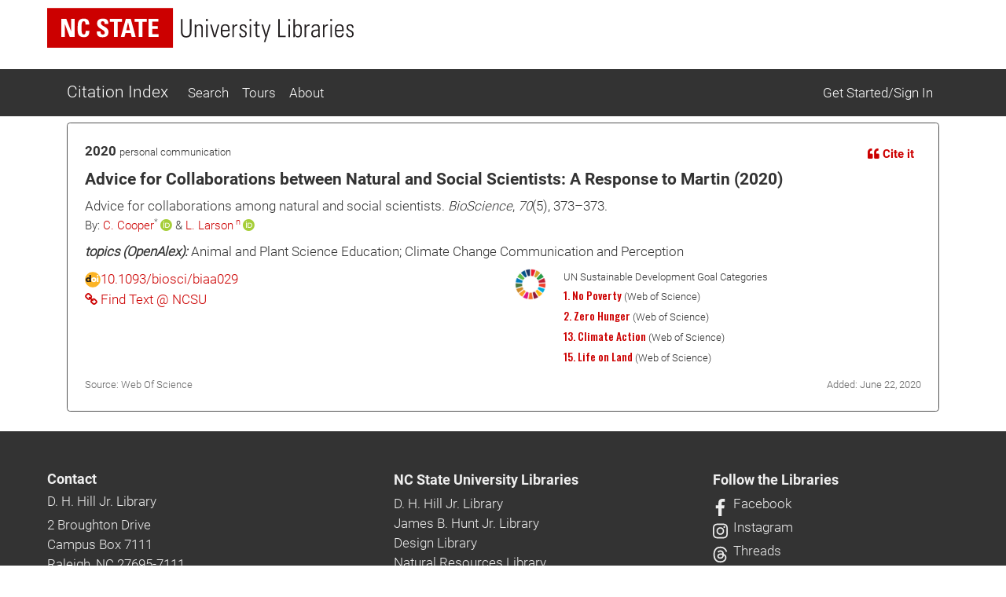

--- FILE ---
content_type: application/javascript
request_url: https://ci.lib.ncsu.edu/assets/Chart.bundle-6b7af2b5145a81f3d99f85a6a1f3668a65064e2b28a6352bd4d9344291bb7b8a.js
body_size: 89037
content:
!function(t,e){"object"==typeof exports&&"undefined"!=typeof module?module.exports=e():"function"==typeof define&&define.amd?define(e):(t="undefined"!=typeof globalThis?globalThis:t||self).Chart=e()}(this,(function(){"use strict";function t(t,e){(null==e||e>t.length)&&(e=t.length);for(var n=0,i=Array(e);n<e;n++)i[n]=t[n];return i}function e(t){if(Array.isArray(t))return t}function n(e){if(Array.isArray(e))return t(e)}function i(t){if(void 0===t)throw new ReferenceError("this hasn't been initialised - super() hasn't been called");return t}function r(t,e,n){return e=h(e),x(t,f()?Reflect.construct(e,n||[],h(t).constructor):e.apply(t,n))}function a(t,e){if(!(t instanceof e))throw new TypeError("Cannot call a class as a function")}function o(t,e){for(var n=0;n<e.length;n++){var i=e[n];i.enumerable=i.enumerable||!1,i.configurable=!0,"value"in i&&(i.writable=!0),Object.defineProperty(t,D(i.key),i)}}function s(t,e,n){return e&&o(t.prototype,e),n&&o(t,n),Object.defineProperty(t,"prototype",{writable:!1}),t}function u(t,e){var n="undefined"!=typeof Symbol&&t[Symbol.iterator]||t["@@iterator"];if(!n){if(Array.isArray(t)||(n=P(t))||e&&t&&"number"==typeof t.length){n&&(t=n);var i=0,r=function(){};return{s:r,n:function(){return i>=t.length?{done:!0}:{done:!1,value:t[i++]}},e:function(t){throw t},f:r}}throw new TypeError("Invalid attempt to iterate non-iterable instance.\nIn order to be iterable, non-array objects must have a [Symbol.iterator]() method.")}var a,o=!0,s=!1;return{s:function(){n=n.call(t)},n:function(){var t=n.next();return o=t.done,t},e:function(t){s=!0,a=t},f:function(){try{o||null==n.return||n.return()}finally{if(s)throw a}}}}function l(t,e,n){return(e=D(e))in t?Object.defineProperty(t,e,{value:n,enumerable:!0,configurable:!0,writable:!0}):t[e]=n,t}function c(){return c="undefined"!=typeof Reflect&&Reflect.get?Reflect.get.bind():function(t,e,n){var i=_(t,e);if(i){var r=Object.getOwnPropertyDescriptor(i,e);return r.get?r.get.call(arguments.length<3?t:n):r.value}},c.apply(null,arguments)}function h(t){return h=Object.setPrototypeOf?Object.getPrototypeOf.bind():function(t){return t.__proto__||Object.getPrototypeOf(t)},h(t)}function d(t,e){if("function"!=typeof e&&null!==e)throw new TypeError("Super expression must either be null or a function");t.prototype=Object.create(e&&e.prototype,{constructor:{value:t,writable:!0,configurable:!0}}),Object.defineProperty(t,"prototype",{writable:!1}),e&&k(t,e)}function f(){try{var t=!Boolean.prototype.valueOf.call(Reflect.construct(Boolean,[],(function(){})))}catch(t){}return(f=function(){return!!t})()}function v(t){if("undefined"!=typeof Symbol&&null!=t[Symbol.iterator]||null!=t["@@iterator"])return Array.from(t)}function g(t,e){var n=null==t?null:"undefined"!=typeof Symbol&&t[Symbol.iterator]||t["@@iterator"];if(null!=n){var i,r,a,o,s=[],u=!0,l=!1;try{if(a=(n=n.call(t)).next,0===e){if(Object(n)!==n)return;u=!1}else for(;!(u=(i=a.call(n)).done)&&(s.push(i.value),s.length!==e);u=!0);}catch(t){l=!0,r=t}finally{try{if(!u&&null!=n.return&&(o=n.return(),Object(o)!==o))return}finally{if(l)throw r}}return s}}function p(){throw new TypeError("Invalid attempt to destructure non-iterable instance.\nIn order to be iterable, non-array objects must have a [Symbol.iterator]() method.")}function m(){throw new TypeError("Invalid attempt to spread non-iterable instance.\nIn order to be iterable, non-array objects must have a [Symbol.iterator]() method.")}function y(t,e){var n=Object.keys(t);if(Object.getOwnPropertySymbols){var i=Object.getOwnPropertySymbols(t);e&&(i=i.filter((function(e){return Object.getOwnPropertyDescriptor(t,e).enumerable}))),n.push.apply(n,i)}return n}function b(t){for(var e=1;e<arguments.length;e++){var n=null!=arguments[e]?arguments[e]:{};e%2?y(Object(n),!0).forEach((function(e){l(t,e,n[e])})):Object.getOwnPropertyDescriptors?Object.defineProperties(t,Object.getOwnPropertyDescriptors(n)):y(Object(n)).forEach((function(e){Object.defineProperty(t,e,Object.getOwnPropertyDescriptor(n,e))}))}return t}function x(t,e){if(e&&("object"==typeof e||"function"==typeof e))return e;if(void 0!==e)throw new TypeError("Derived constructors may only return object or undefined");return i(t)}function k(t,e){return k=Object.setPrototypeOf?Object.setPrototypeOf.bind():function(t,e){return t.__proto__=e,t},k(t,e)}function w(t,n){return e(t)||g(t,n)||P(t,n)||p()}function _(t,e){for(;!{}.hasOwnProperty.call(t,e)&&null!==(t=h(t)););return t}function M(t,e,n,i){var r=c(h(1&i?t.prototype:t),e,n);return 2&i&&"function"==typeof r?function(t){return r.apply(n,t)}:r}function T(t){return n(t)||v(t)||P(t)||m()}function S(t,e){if("object"!=typeof t||!t)return t;var n=t[Symbol.toPrimitive];if(void 0!==n){var i=n.call(t,e||"default");if("object"!=typeof i)return i;throw new TypeError("@@toPrimitive must return a primitive value.")}return("string"===e?String:Number)(t)}function D(t){var e=S(t,"string");return"symbol"==typeof e?e:e+""}function C(t){return C="function"==typeof Symbol&&"symbol"==typeof Symbol.iterator?function(t){return typeof t}:function(t){return t&&"function"==typeof Symbol&&t.constructor===Symbol&&t!==Symbol.prototype?"symbol":typeof t},C(t)}function P(e,n){if(e){if("string"==typeof e)return t(e,n);var i={}.toString.call(e).slice(8,-1);return"Object"===i&&e.constructor&&(i=e.constructor.name),"Map"===i||"Set"===i?Array.from(e):"Arguments"===i||/^(?:Ui|I)nt(?:8|16|32)(?:Clamped)?Array$/.test(i)?t(e,n):void 0}}function O(t){return t+.5|0}function A(t){return Ol(O(2.55*t),0,255)}function E(t){return Ol(O(255*t),0,255)}function L(t){return Ol(O(t/2.55)/100,0,1)}function R(t){return Ol(O(100*t),0,100)}function I(t){var e,n=t.length;return"#"===t[0]&&(4===n||5===n?e={r:255&17*Al[t[1]],g:255&17*Al[t[2]],b:255&17*Al[t[3]],a:5===n?17*Al[t[4]]:255}:7!==n&&9!==n||(e={r:Al[t[1]]<<4|Al[t[2]],g:Al[t[3]]<<4|Al[t[4]],b:Al[t[5]]<<4|Al[t[6]],a:9===n?Al[t[7]]<<4|Al[t[8]]:255})),e}function F(t){var e=Fl(t)?Ll:Rl;return t?"#"+e(t.r)+e(t.g)+e(t.b)+Nl(t.a,e):void 0}function N(t,e,n){var i=e*Math.min(n,1-n),r=function(e){var r=arguments.length>1&&void 0!==arguments[1]?arguments[1]:(e+t/30)%12;return n-i*Math.max(Math.min(r-3,9-r,1),-1)};return[r(0),r(8),r(4)]}function z(t,e,n){var i=function(i){var r=arguments.length>1&&void 0!==arguments[1]?arguments[1]:(i+t/60)%6;return n-n*e*Math.max(Math.min(r,4-r,1),0)};return[i(5),i(3),i(1)]}function W(t,e,n){var i,r=N(t,1,.5);for(e+n>1&&(e*=i=1/(e+n),n*=i),i=0;i<3;i++)r[i]*=1-e-n,r[i]+=e;return r}function H(t,e,n,i,r){return t===r?(e-n)/i+(e<n?6:0):e===r?(n-t)/i+2:(t-e)/i+4}function B(t){var e,n,i,r=255,a=t.r/r,o=t.g/r,s=t.b/r,u=Math.max(a,o,s),l=Math.min(a,o,s),c=(u+l)/2;return u!==l&&(i=u-l,n=c>.5?i/(2-u-l):i/(u+l),e=60*(e=H(a,o,s,i,u))+.5),[0|e,n||0,c]}function j(t,e,n,i){return(Array.isArray(e)?t(e[0],e[1],e[2]):t(e,n,i)).map(E)}function V(t,e,n){return j(N,t,e,n)}function U(t,e,n){return j(W,t,e,n)}function Y(t,e,n){return j(z,t,e,n)}function q(t){return(t%360+360)%360}function X(t){var e,n=zl.exec(t),i=255;if(n){n[5]!==e&&(i=n[6]?A(+n[5]):E(+n[5]));var r=q(+n[2]),a=+n[3]/100,o=+n[4]/100;return{r:(e="hwb"===n[1]?U(r,a,o):"hsv"===n[1]?Y(r,a,o):V(r,a,o))[0],g:e[1],b:e[2],a:i}}}function $(t,e){var n=B(t);n[0]=q(n[0]+e),n=V(n),t.r=n[0],t.g=n[1],t.b=n[2]}function Q(t){if(t){var e=B(t),n=e[0],i=R(e[1]),r=R(e[2]);return t.a<255?"hsla(".concat(n,", ").concat(i,"%, ").concat(r,"%, ").concat(L(t.a),")"):"hsl(".concat(n,", ").concat(i,"%, ").concat(r,"%)")}}function G(){var t,e,n,i,r,a={},o=Object.keys(Hl),s=Object.keys(Wl);for(t=0;t<o.length;t++){for(i=r=o[t],e=0;e<s.length;e++)n=s[e],r=r.replace(n,Wl[n]);n=parseInt(Hl[i],16),a[r]=[n>>16&255,n>>8&255,255&n]}return a}function K(t){Cl||((Cl=G()).transparent=[0,0,0,0]);var e=Cl[t.toLowerCase()];return e&&{r:e[0],g:e[1],b:e[2],a:4===e.length?e[3]:255}}function Z(t){var e,n,i,r=Bl.exec(t),a=255;if(r){if(r[7]!==e){var o=+r[7];a=r[8]?A(o):Ol(255*o,0,255)}return e=+r[1],n=+r[3],i=+r[5],{r:e=255&(r[2]?A(e):Ol(e,0,255)),g:n=255&(r[4]?A(n):Ol(n,0,255)),b:i=255&(r[6]?A(i):Ol(i,0,255)),a:a}}}function J(t){return t&&(t.a<255?"rgba(".concat(t.r,", ").concat(t.g,", ").concat(t.b,", ").concat(L(t.a),")"):"rgb(".concat(t.r,", ").concat(t.g,", ").concat(t.b,")"))}function tt(t,e,n){var i=Vl(L(t.r)),r=Vl(L(t.g)),a=Vl(L(t.b));return{r:E(jl(i+n*(Vl(L(e.r))-i))),g:E(jl(r+n*(Vl(L(e.g))-r))),b:E(jl(a+n*(Vl(L(e.b))-a))),a:t.a+n*(e.a-t.a)}}function et(t,e,n){if(t){var i=B(t);i[e]=Math.max(0,Math.min(i[e]+i[e]*n,0===e?360:1)),i=V(i),t.r=i[0],t.g=i[1],t.b=i[2]}}function nt(t,e){return t?Object.assign(e||{},t):t}function it(t){var e={r:0,g:0,b:0,a:255};return Array.isArray(t)?t.length>=3&&(e={r:t[0],g:t[1],b:t[2],a:255},t.length>3&&(e.a=E(t[3]))):(e=nt(t,{r:0,g:0,b:0,a:1})).a=E(e.a),e}function rt(t){return"r"===t.charAt(0)?Z(t):X(t)}function at(){}function ot(t){return null==t}function st(t){if(Array.isArray&&Array.isArray(t))return!0;var e=Object.prototype.toString.call(t);return"[object"===e.slice(0,7)&&"Array]"===e.slice(-6)}function ut(t){return null!==t&&"[object Object]"===Object.prototype.toString.call(t)}function lt(t){return("number"==typeof t||t instanceof Number)&&isFinite(+t)}function ct(t,e){return lt(t)?t:e}function ht(t,e){return void 0===t?e:t}function dt(t,e,n){if(t&&"function"==typeof t.call)return t.apply(n,e)}function ft(t,e,n,i){var r,a,o;if(st(t))if(a=t.length,i)for(r=a-1;r>=0;r--)e.call(n,t[r],r);else for(r=0;r<a;r++)e.call(n,t[r],r);else if(ut(t))for(a=(o=Object.keys(t)).length,r=0;r<a;r++)e.call(n,t[o[r]],o[r])}function vt(t,e){var n,i,r,a;if(!t||!e||t.length!==e.length)return!1;for(n=0,i=t.length;n<i;++n)if(r=t[n],a=e[n],r.datasetIndex!==a.datasetIndex||r.index!==a.index)return!1;return!0}function gt(t){if(st(t))return t.map(gt);if(ut(t)){for(var e=Object.create(null),n=Object.keys(t),i=n.length,r=0;r<i;++r)e[n[r]]=gt(t[n[r]]);return e}return t}function pt(t){return-1===["__proto__","prototype","constructor"].indexOf(t)}function mt(t,e,n,i){if(pt(t)){var r=e[t],a=n[t];ut(r)&&ut(a)?yt(r,a,i):e[t]=gt(a)}}function yt(t,e,n){var i=st(e)?e:[e],r=i.length;if(!ut(t))return t;for(var a,o=(n=n||{}).merger||mt,s=0;s<r;++s)if(ut(a=i[s]))for(var u=Object.keys(a),l=0,c=u.length;l<c;++l)o(u[l],t,a,n);return t}function bt(t,e){return yt(t,e,{merger:xt})}function xt(t,e,n){if(pt(t)){var i=e[t],r=n[t];ut(i)&&ut(r)?bt(i,r):Object.prototype.hasOwnProperty.call(e,t)||(e[t]=gt(r))}}function kt(t,e,n,i){void 0!==e&&console.warn(t+': "'+n+'" is deprecated. Please use "'+i+'" instead')}function wt(t){var e,n=[],i="",r=u(t.split("."));try{for(r.s();!(e=r.n()).done;){(i+=e.value).endsWith("\\")?i=i.slice(0,-1)+".":(n.push(i),i="")}}catch(t){r.e(t)}finally{r.f()}return n}function _t(t){var e=wt(t);return function(t){var n,i=u(e);try{for(i.s();!(n=i.n()).done;){var r=n.value;if(""===r)break;t=t&&t[r]}}catch(t){i.e(t)}finally{i.f()}return t}}function Mt(t,e){return($l[e]||($l[e]=_t(e)))(t)}function Tt(t){return t.charAt(0).toUpperCase()+t.slice(1)}function St(t){return"mouseup"===t.type||"click"===t.type||"contextmenu"===t.type}function Dt(t,e,n){return Math.abs(t-e)<n}function Ct(t){var e=Math.round(t);t=Dt(t,e,t/1e3)?e:t;var n=Math.pow(10,Math.floor(oc(t))),i=t/n;return(i<=1?1:i<=2?2:i<=5?5:10)*n}function Pt(t){var e,n=[],i=Math.sqrt(t);for(e=1;e<i;e++)t%e==0&&(n.push(e),n.push(t/e));return i===(0|i)&&n.push(i),n.sort((function(t,e){return t-e})).pop(),n}function Ot(t){return"symbol"===C(t)||"object"===C(t)&&null!==t&&!(Symbol.toPrimitive in t||"toString"in t||"valueOf"in t)}function At(t){return!Ot(t)&&!isNaN(parseFloat(t))&&isFinite(t)}function Et(t,e){var n=Math.round(t);return n-e<=t&&n+e>=t}function Lt(t,e,n){var i,r,a;for(i=0,r=t.length;i<r;i++)a=t[i][n],isNaN(a)||(e.min=Math.min(e.min,a),e.max=Math.max(e.max,a))}function Rt(t){return t*(Zl/180)}function It(t){return t*(180/Zl)}function Ft(t){if(lt(t)){for(var e=1,n=0;Math.round(t*e)/e!==t;)e*=10,n++;return n}}function Nt(t,e){var n=e.x-t.x,i=e.y-t.y,r=Math.sqrt(n*n+i*i),a=Math.atan2(i,n);return a<-.5*Zl&&(a+=Jl),{angle:a,distance:r}}function zt(t,e){return Math.sqrt(Math.pow(e.x-t.x,2)+Math.pow(e.y-t.y,2))}function Wt(t,e){return(t-e+tc)%Jl-Zl}function Ht(t){return(t%Jl+Jl)%Jl}function Bt(t,e,n,i){var r=Ht(t),a=Ht(e),o=Ht(n),s=Ht(a-r),u=Ht(o-r),l=Ht(r-a),c=Ht(r-o);return r===a||r===o||i&&a===o||s>u&&l<c}function jt(t,e,n){return Math.max(e,Math.min(n,t))}function Vt(t){return jt(t,-32768,32767)}function Ut(t,e,n){var i=arguments.length>3&&void 0!==arguments[3]?arguments[3]:1e-6;return t>=Math.min(e,n)-i&&t<=Math.max(e,n)+i}function Yt(t,e,n){n=n||function(n){return t[n]<e};for(var i,r=t.length-1,a=0;r-a>1;)n(i=a+r>>1)?a=i:r=i;return{lo:a,hi:r}}function qt(t,e,n){for(var i=0,r=t.length;i<r&&t[i]<e;)i++;for(;r>i&&t[r-1]>n;)r--;return i>0||r<t.length?t.slice(i,r):t}function Xt(t,e){t._chartjs?t._chartjs.listeners.push(e):(Object.defineProperty(t,"_chartjs",{configurable:!0,enumerable:!1,value:{listeners:[e]}}),cc.forEach((function(e){var n="_onData"+Tt(e),i=t[e];Object.defineProperty(t,e,{configurable:!0,enumerable:!1,value:function(){for(var e=arguments.length,r=new Array(e),a=0;a<e;a++)r[a]=arguments[a];var o=i.apply(this,r);return t._chartjs.listeners.forEach((function(t){"function"==typeof t[n]&&t[n].apply(t,r)})),o}})})))}function $t(t,e){var n=t._chartjs;if(n){var i=n.listeners,r=i.indexOf(e);-1!==r&&i.splice(r,1),i.length>0||(cc.forEach((function(e){delete t[e]})),delete t._chartjs)}}function Qt(t){var e=new Set(t);return e.size===t.length?t:Array.from(e)}function Gt(t,e,n){return e+" "+t+"px "+n}function Kt(t,e){var n=[],i=!1;return function(){for(var r=arguments.length,a=new Array(r),o=0;o<r;o++)a[o]=arguments[o];n=a,i||(i=!0,hc.call(window,(function(){i=!1,t.apply(e,n)})))}}function Zt(t,e){var n;return function(){for(var i=arguments.length,r=new Array(i),a=0;a<i;a++)r[a]=arguments[a];return e?(clearTimeout(n),n=setTimeout(t,e,r)):t.apply(this,r),e}}function Jt(t,e,n){var i=e.length,r=0,a=i;if(t._sorted){var o=t.iScale,s=t.vScale,u=t._parsed,l=t.dataset&&t.dataset.options?t.dataset.options.spanGaps:null,c=o.axis,h=o.getUserBounds(),d=h.min,f=h.max,v=h.minDefined,g=h.maxDefined;if(v){if(r=Math.min(uc(u,c,d).lo,n?i:uc(e,c,o.getPixelForValue(d)).lo),l){var p=u.slice(0,r+1).reverse().findIndex((function(t){return!ot(t[s.axis])}));r-=Math.max(0,p)}r=jt(r,0,i-1)}if(g){var m=Math.max(uc(u,o.axis,f,!0).hi+1,n?0:uc(e,c,o.getPixelForValue(f),!0).hi+1);if(l){var y=u.slice(m-1).findIndex((function(t){return!ot(t[s.axis])}));m+=Math.max(0,y)}a=jt(m,r,i)-r}else a=i-r}return{start:r,count:a}}function te(t){var e=t.xScale,n=t.yScale,i=t._scaleRanges,r={xmin:e.min,xmax:e.max,ymin:n.min,ymax:n.max};if(!i)return t._scaleRanges=r,!0;var a=i.xmin!==e.min||i.xmax!==e.max||i.ymin!==n.min||i.ymax!==n.max;return Object.assign(i,r),a}function ee(t){if(t&&"object"===C(t)){var e=t.toString();return"[object CanvasPattern]"===e||"[object CanvasGradient]"===e}return!1}function ne(t){return ee(t)?t:new Ul(t)}function ie(t){return ee(t)?t:new Ul(t).saturate(.5).darken(.1).hexString()}function re(t){t.set("animation",{delay:void 0,duration:1e3,easing:"easeOutQuart",fn:void 0,from:void 0,loop:void 0,to:void 0,type:void 0}),t.describe("animation",{_fallback:!1,_indexable:!1,_scriptable:function(t){return"onProgress"!==t&&"onComplete"!==t&&"fn"!==t}}),t.set("animations",{colors:{type:"color",properties:xc},numbers:{type:"number",properties:bc}}),t.describe("animations",{_fallback:"animation"}),t.set("transitions",{active:{animation:{duration:400}},resize:{animation:{duration:0}},show:{animations:{colors:{from:"transparent"},visible:{type:"boolean",duration:0}}},hide:{animations:{colors:{to:"transparent"},visible:{type:"boolean",easing:"linear",fn:function(t){return 0|t}}}}})}function ae(t){t.set("layout",{autoPadding:!0,padding:{top:0,right:0,bottom:0,left:0}})}function oe(t,e){e=e||{};var n=t+JSON.stringify(e),i=kc.get(n);return i||(i=new Intl.NumberFormat(t,e),kc.set(n,i)),i}function se(t,e,n){return oe(e,n).format(t)}function ue(t,e){var n=e.length>3?e[2].value-e[1].value:e[1].value-e[0].value;return Math.abs(n)>=1&&t!==Math.floor(t)&&(n=t-Math.floor(t)),n}function le(t){t.set("scale",{display:!0,offset:!1,reverse:!1,beginAtZero:!1,bounds:"ticks",clip:!0,grace:0,grid:{display:!0,lineWidth:1,drawOnChartArea:!0,drawTicks:!0,tickLength:8,tickWidth:function(t,e){return e.lineWidth},tickColor:function(t,e){return e.color},offset:!1},border:{display:!0,dash:[],dashOffset:0,width:1},title:{display:!1,text:"",padding:{top:4,bottom:4}},ticks:{minRotation:0,maxRotation:50,mirror:!1,textStrokeWidth:0,textStrokeColor:"",padding:3,display:!0,autoSkip:!0,autoSkipPadding:3,labelOffset:0,callback:_c.formatters.values,minor:{},major:{},align:"center",crossAlign:"near",showLabelBackdrop:!1,backdropColor:"rgba(255, 255, 255, 0.75)",backdropPadding:2}}),t.route("scale.ticks","color","","color"),t.route("scale.grid","color","","borderColor"),t.route("scale.border","color","","borderColor"),t.route("scale.title","color","","color"),t.describe("scale",{_fallback:!1,_scriptable:function(t){return!t.startsWith("before")&&!t.startsWith("after")&&"callback"!==t&&"parser"!==t},_indexable:function(t){return"borderDash"!==t&&"tickBorderDash"!==t&&"dash"!==t}}),t.describe("scales",{_fallback:"scale"}),t.describe("scale.ticks",{_scriptable:function(t){return"backdropPadding"!==t&&"callback"!==t},_indexable:function(t){return"backdropPadding"!==t}})}function ce(t,e){if(!e)return t;for(var n=e.split("."),i=0,r=n.length;i<r;++i){var a=n[i];t=t[a]||(t[a]=Object.create(null))}return t}function he(t,e,n){return"string"==typeof e?yt(ce(t,e),n):yt(ce(t,""),e)}function de(t){return!t||ot(t.size)||ot(t.family)?null:(t.style?t.style+" ":"")+(t.weight?t.weight+" ":"")+t.size+"px "+t.family}function fe(t,e,n,i,r){var a=e[r];return a||(a=e[r]=t.measureText(r).width,n.push(r)),a>i&&(i=a),i}function ve(t,e,n,i){var r=(i=i||{}).data=i.data||{},a=i.garbageCollect=i.garbageCollect||[];i.font!==e&&(r=i.data={},a=i.garbageCollect=[],i.font=e),t.save(),t.font=e;var o,s,u,l,c,h=0,d=n.length;for(o=0;o<d;o++)if(null==(l=n[o])||st(l)){if(st(l))for(s=0,u=l.length;s<u;s++)null==(c=l[s])||st(c)||(h=fe(t,r,a,h,c))}else h=fe(t,r,a,h,l);t.restore();var f=a.length/2;if(f>n.length){for(o=0;o<f;o++)delete r[a[o]];a.splice(0,f)}return h}function ge(t,e,n){var i=t.currentDevicePixelRatio,r=0!==n?Math.max(n/2,.5):0;return Math.round((e-r)*i)/i+r}function pe(t,e){(e||t)&&((e=e||t.getContext("2d")).save(),e.resetTransform(),e.clearRect(0,0,t.width,t.height),e.restore())}function me(t,e,n,i){ye(t,e,n,i,null)}function ye(t,e,n,i,r){var a,o,s,u,l,c,h,d,f=e.pointStyle,v=e.rotation,g=e.radius,p=(v||0)*nc;if(f&&"object"===C(f)&&("[object HTMLImageElement]"===(a=f.toString())||"[object HTMLCanvasElement]"===a))return t.save(),t.translate(n,i),t.rotate(p),t.drawImage(f,-f.width/2,-f.height/2,f.width,f.height),void t.restore();if(!(isNaN(g)||g<=0)){switch(t.beginPath(),f){default:r?t.ellipse(n,i,r/2,g,0,0,Jl):t.arc(n,i,g,0,Jl),t.closePath();break;case"triangle":c=r?r/2:g,t.moveTo(n+Math.sin(p)*c,i-Math.cos(p)*g),p+=ac,t.lineTo(n+Math.sin(p)*c,i-Math.cos(p)*g),p+=ac,t.lineTo(n+Math.sin(p)*c,i-Math.cos(p)*g),t.closePath();break;case"rectRounded":u=g-(l=.516*g),o=Math.cos(p+rc)*u,h=Math.cos(p+rc)*(r?r/2-l:u),s=Math.sin(p+rc)*u,d=Math.sin(p+rc)*(r?r/2-l:u),t.arc(n-h,i-s,l,p-Zl,p-ic),t.arc(n+d,i-o,l,p-ic,p),t.arc(n+h,i+s,l,p,p+ic),t.arc(n-d,i+o,l,p+ic,p+Zl),t.closePath();break;case"rect":if(!v){u=Math.SQRT1_2*g,c=r?r/2:u,t.rect(n-c,i-u,2*c,2*u);break}p+=rc;case"rectRot":h=Math.cos(p)*(r?r/2:g),o=Math.cos(p)*g,s=Math.sin(p)*g,d=Math.sin(p)*(r?r/2:g),t.moveTo(n-h,i-s),t.lineTo(n+d,i-o),t.lineTo(n+h,i+s),t.lineTo(n-d,i+o),t.closePath();break;case"crossRot":p+=rc;case"cross":h=Math.cos(p)*(r?r/2:g),o=Math.cos(p)*g,s=Math.sin(p)*g,d=Math.sin(p)*(r?r/2:g),t.moveTo(n-h,i-s),t.lineTo(n+h,i+s),t.moveTo(n+d,i-o),t.lineTo(n-d,i+o);break;case"star":h=Math.cos(p)*(r?r/2:g),o=Math.cos(p)*g,s=Math.sin(p)*g,d=Math.sin(p)*(r?r/2:g),t.moveTo(n-h,i-s),t.lineTo(n+h,i+s),t.moveTo(n+d,i-o),t.lineTo(n-d,i+o),p+=rc,h=Math.cos(p)*(r?r/2:g),o=Math.cos(p)*g,s=Math.sin(p)*g,d=Math.sin(p)*(r?r/2:g),t.moveTo(n-h,i-s),t.lineTo(n+h,i+s),t.moveTo(n+d,i-o),t.lineTo(n-d,i+o);break;case"line":o=r?r/2:Math.cos(p)*g,s=Math.sin(p)*g,t.moveTo(n-o,i-s),t.lineTo(n+o,i+s);break;case"dash":t.moveTo(n,i),t.lineTo(n+Math.cos(p)*(r?r/2:g),i+Math.sin(p)*g);break;case!1:t.closePath()}t.fill(),e.borderWidth>0&&t.stroke()}}function be(t,e,n){return n=n||.5,!e||t&&t.x>e.left-n&&t.x<e.right+n&&t.y>e.top-n&&t.y<e.bottom+n}function xe(t,e){t.save(),t.beginPath(),t.rect(e.left,e.top,e.right-e.left,e.bottom-e.top),t.clip()}function ke(t){t.restore()}function we(t,e,n,i,r){if(!e)return t.lineTo(n.x,n.y);if("middle"===r){var a=(e.x+n.x)/2;t.lineTo(a,e.y),t.lineTo(a,n.y)}else"after"===r!=!!i?t.lineTo(e.x,n.y):t.lineTo(n.x,e.y);t.lineTo(n.x,n.y)}function _e(t,e,n,i){if(!e)return t.lineTo(n.x,n.y);t.bezierCurveTo(i?e.cp1x:e.cp2x,i?e.cp1y:e.cp2y,i?n.cp2x:n.cp1x,i?n.cp2y:n.cp1y,n.x,n.y)}function Me(t,e){e.translation&&t.translate(e.translation[0],e.translation[1]),ot(e.rotation)||t.rotate(e.rotation),e.color&&(t.fillStyle=e.color),e.textAlign&&(t.textAlign=e.textAlign),e.textBaseline&&(t.textBaseline=e.textBaseline)}function Te(t,e,n,i,r){if(r.strikethrough||r.underline){var a=t.measureText(i),o=e-a.actualBoundingBoxLeft,s=e+a.actualBoundingBoxRight,u=n-a.actualBoundingBoxAscent,l=n+a.actualBoundingBoxDescent,c=r.strikethrough?(u+l)/2:l;t.strokeStyle=t.fillStyle,t.beginPath(),t.lineWidth=r.decorationWidth||2,t.moveTo(o,c),t.lineTo(s,c),t.stroke()}}function Se(t,e){var n=t.fillStyle;t.fillStyle=e.color,t.fillRect(e.left,e.top,e.width,e.height),t.fillStyle=n}function De(t,e,n,i,r){var a,o,s=arguments.length>5&&void 0!==arguments[5]?arguments[5]:{},u=st(e)?e:[e],l=s.strokeWidth>0&&""!==s.strokeColor;for(t.save(),t.font=r.string,Me(t,s),a=0;a<u.length;++a)o=u[a],s.backdrop&&Se(t,s.backdrop),l&&(s.strokeColor&&(t.strokeStyle=s.strokeColor),ot(s.strokeWidth)||(t.lineWidth=s.strokeWidth),t.strokeText(o,n,i,s.maxWidth)),t.fillText(o,n,i,s.maxWidth),Te(t,n,i,o,s),i+=Number(r.lineHeight);t.restore()}function Ce(t,e){var n=e.x,i=e.y,r=e.w,a=e.h,o=e.radius;t.arc(n+o.topLeft,i+o.topLeft,o.topLeft,1.5*Zl,Zl,!0),t.lineTo(n,i+a-o.bottomLeft),t.arc(n+o.bottomLeft,i+a-o.bottomLeft,o.bottomLeft,Zl,ic,!0),t.lineTo(n+r-o.bottomRight,i+a),t.arc(n+r-o.bottomRight,i+a-o.bottomRight,o.bottomRight,ic,0,!0),t.lineTo(n+r,i+o.topRight),t.arc(n+r-o.topRight,i+o.topRight,o.topRight,0,-ic,!0),t.lineTo(n+o.topLeft,i)}function Pe(t,e){var n=(""+t).match(Cc);if(!n||"normal"===n[1])return 1.2*e;switch(t=+n[2],n[3]){case"px":return t;case"%":t/=100}return e*t}function Oe(t,e){var n,i={},r=ut(e),a=r?Object.keys(e):e,o=ut(t)?r?function(n){return ht(t[n],t[e[n]])}:function(e){return t[e]}:function(){return t},s=u(a);try{for(s.s();!(n=s.n()).done;){var l=n.value;i[l]=Oc(o(l))}}catch(t){s.e(t)}finally{s.f()}return i}function Ae(t){return Oe(t,{top:"y",right:"x",bottom:"y",left:"x"})}function Ee(t){return Oe(t,["topLeft","topRight","bottomLeft","bottomRight"])}function Le(t){var e=Ae(t);return e.width=e.left+e.right,e.height=e.top+e.bottom,e}function Re(t,e){t=t||{},e=e||Dc.font;var n=ht(t.size,e.size);"string"==typeof n&&(n=parseInt(n,10));var i=ht(t.style,e.style);i&&!(""+i).match(Pc)&&(console.warn('Invalid font style specified: "'+i+'"'),i=void 0);var r={family:ht(t.family,e.family),lineHeight:Pe(ht(t.lineHeight,e.lineHeight),n),size:n,style:i,weight:ht(t.weight,e.weight),string:""};return r.string=de(r),r}function Ie(t,e,n,i){var r,a,o,s=!0;for(r=0,a=t.length;r<a;++r)if(void 0!==(o=t[r])&&(void 0!==e&&"function"==typeof o&&(o=o(e),s=!1),void 0!==n&&st(o)&&(o=o[n%o.length],s=!1),void 0!==o))return i&&!s&&(i.cacheable=!1),o}function Fe(t,e,n){var i=t.min,r=t.max,a=Xl(e,(r-i)/2),o=function(t,e){return n&&0===t?0:t+e};return{min:o(i,-Math.abs(a)),max:o(r,a)}}function Ne(t,e){return Object.assign(Object.create(t),e)}function ze(t){var e=arguments.length>1&&void 0!==arguments[1]?arguments[1]:[""],n=arguments.length>2?arguments[2]:void 0,i=arguments.length>3?arguments[3]:void 0,r=arguments.length>4&&void 0!==arguments[4]?arguments[4]:function(){return t[0]},a=n||t;void 0===i&&(i=Ke("_fallback",t));var o=l(l(l(l(l(l(l({},Symbol.toStringTag,"Object"),"_cacheable",!0),"_scopes",t),"_rootScopes",a),"_fallback",i),"_getTarget",r),"override",(function(n){return ze([n].concat(T(t)),e,a,i)}));return new Proxy(o,{deleteProperty:function(e,n){return delete e[n],delete e._keys,delete t[0][n],!0},get:function(n,i){return Be(n,i,(function(){return Ge(i,e,t,n)}))},getOwnPropertyDescriptor:function(t,e){return Reflect.getOwnPropertyDescriptor(t._scopes[0],e)},getPrototypeOf:function(){return Reflect.getPrototypeOf(t[0])},has:function(t,e){return Ze(t).includes(e)},ownKeys:function(t){return Ze(t)},set:function(t,e,n){var i=t._storage||(t._storage=r());return t[e]=i[e]=n,delete t._keys,!0}})}function We(t,e,n,i){var r={_cacheable:!1,_proxy:t,_context:e,_subProxy:n,_stack:new Set,_descriptors:He(t,i),setContext:function(e){return We(t,e,n,i)},override:function(r){return We(t.override(r),e,n,i)}};return new Proxy(r,{deleteProperty:function(e,n){return delete e[n],delete t[n],!0},get:function(t,e,n){return Be(t,e,(function(){return je(t,e,n)}))},getOwnPropertyDescriptor:function(e,n){return e._descriptors.allKeys?Reflect.has(t,n)?{enumerable:!0,configurable:!0}:void 0:Reflect.getOwnPropertyDescriptor(t,n)},getPrototypeOf:function(){return Reflect.getPrototypeOf(t)},has:function(e,n){return Reflect.has(t,n)},ownKeys:function(){return Reflect.ownKeys(t)},set:function(e,n,i){return t[n]=i,delete e[n],!0}})}function He(t){var e=arguments.length>1&&void 0!==arguments[1]?arguments[1]:{scriptable:!0,indexable:!0},n=t._scriptable,i=void 0===n?e.scriptable:n,r=t._indexable,a=void 0===r?e.indexable:r,o=t._allKeys;return{allKeys:void 0===o?e.allKeys:o,scriptable:i,indexable:a,isScriptable:Gl(i)?i:function(){return i},isIndexable:Gl(a)?a:function(){return a}}}function Be(t,e,n){if(Object.prototype.hasOwnProperty.call(t,e)||"constructor"===e)return t[e];var i=n();return t[e]=i,i}function je(t,e,n){var i=t._proxy,r=t._context,a=t._subProxy,o=t._descriptors,s=i[e];return Gl(s)&&o.isScriptable(e)&&(s=Ve(e,s,t,n)),st(s)&&s.length&&(s=Ue(e,s,t,o.isIndexable)),Ec(e,s)&&(s=We(s,r,a&&a[e],o)),s}function Ve(t,e,n,i){var r=n._proxy,a=n._context,o=n._subProxy,s=n._stack;if(s.has(t))throw new Error("Recursion detected: "+Array.from(s).join("->")+"->"+t);s.add(t);var u=e(a,o||i);return s.delete(t),Ec(t,u)&&(u=Xe(r._scopes,r,t,u)),u}function Ue(t,e,n,i){var r=n._proxy,a=n._context,o=n._subProxy,s=n._descriptors;if(void 0!==a.index&&i(t))return e[a.index%e.length];if(ut(e[0])){var l=e,c=r._scopes.filter((function(t){return t!==l}));e=[];var h,d=u(l);try{for(d.s();!(h=d.n()).done;){var f=Xe(c,r,t,h.value);e.push(We(f,a,o&&o[t],s))}}catch(t){d.e(t)}finally{d.f()}}return e}function Ye(t,e,n){return Gl(t)?t(e,n):t}function qe(t,e,n,i,r){var a,o=u(e);try{for(o.s();!(a=o.n()).done;){var s=a.value,l=Lc(n,s);if(l){t.add(l);var c=Ye(l._fallback,n,r);if(void 0!==c&&c!==n&&c!==i)return c}else if(!1===l&&void 0!==i&&n!==i)return null}}catch(t){o.e(t)}finally{o.f()}return!1}function Xe(t,e,n,i){var r=e._rootScopes,a=Ye(e._fallback,n,i),o=[].concat(T(t),T(r)),s=new Set;s.add(i);var u=$e(s,o,n,a||n,i);return null!==u&&((void 0===a||a===n||null!==(u=$e(s,o,a,u,i)))&&ze(Array.from(s),[""],r,a,(function(){return Qe(e,n,i)})))}function $e(t,e,n,i,r){for(;n;)n=qe(t,e,n,i,r);return n}function Qe(t,e,n){var i=t._getTarget();e in i||(i[e]={});var r=i[e];return st(r)&&ut(n)?n:r||{}}function Ge(t,e,n,i){var r,a,o=u(e);try{for(o.s();!(a=o.n()).done;){var s=a.value;if(void 0!==(r=Ke(Ac(s,t),n)))return Ec(t,r)?Xe(n,i,t,r):r}}catch(t){o.e(t)}finally{o.f()}}function Ke(t,e){var n,i=u(e);try{for(i.s();!(n=i.n()).done;){var r=n.value;if(r){var a=r[t];if(void 0!==a)return a}}}catch(t){i.e(t)}finally{i.f()}}function Ze(t){var e=t._keys;return e||(e=t._keys=Je(t._scopes)),e}function Je(t){var e,n=new Set,i=u(t);try{for(i.s();!(e=i.n()).done;){var r,a=e.value,o=u(Object.keys(a).filter((function(t){return!t.startsWith("_")})));try{for(o.s();!(r=o.n()).done;){var s=r.value;n.add(s)}}catch(t){o.e(t)}finally{o.f()}}}catch(t){i.e(t)}finally{i.f()}return Array.from(n)}function tn(t,e,n,i){var r,a,o,s,u=t.iScale,l=this._parsing.key,c=void 0===l?"r":l,h=new Array(i);for(r=0,a=i;r<a;++r)s=e[o=r+n],h[r]={r:u.parse(Mt(s,c),o)};return h}function en(t,e,n,i){var r=t.skip?e:t,a=e,o=n.skip?e:n,s=zt(a,r),u=zt(o,a),l=s/(s+u),c=u/(s+u),h=i*(l=isNaN(l)?0:l),d=i*(c=isNaN(c)?0:c);return{previous:{x:a.x-h*(o.x-r.x),y:a.y-h*(o.y-r.y)},next:{x:a.x+d*(o.x-r.x),y:a.y+d*(o.y-r.y)}}}function nn(t,e,n){for(var i,r,a,o,s,u=t.length,l=Ic(t,0),c=0;c<u-1;++c)s=l,l=Ic(t,c+1),s&&l&&(Dt(e[c],0,Rc)?n[c]=n[c+1]=0:(i=n[c]/e[c],r=n[c+1]/e[c],(o=Math.pow(i,2)+Math.pow(r,2))<=9||(a=3/Math.sqrt(o),n[c]=i*a*e[c],n[c+1]=r*a*e[c])))}function rn(t,e){for(var n,i,r,a=arguments.length>2&&void 0!==arguments[2]?arguments[2]:"x",o=Fc(a),s=t.length,u=Ic(t,0),l=0;l<s;++l)if(i=r,r=u,u=Ic(t,l+1),r){var c=r[a],h=r[o];i&&(n=(c-i[a])/3,r["cp1".concat(a)]=c-n,r["cp1".concat(o)]=h-n*e[l]),u&&(n=(u[a]-c)/3,r["cp2".concat(a)]=c+n,r["cp2".concat(o)]=h+n*e[l])}}function an(t){var e,n,i,r=arguments.length>1&&void 0!==arguments[1]?arguments[1]:"x",a=Fc(r),o=t.length,s=Array(o).fill(0),u=Array(o),l=Ic(t,0);for(e=0;e<o;++e)if(n=i,i=l,l=Ic(t,e+1),i){if(l){var c=l[r]-i[r];s[e]=0!==c?(l[a]-i[a])/c:0}u[e]=n?l?sc(s[e-1])!==sc(s[e])?0:(s[e-1]+s[e])/2:s[e-1]:s[e]}nn(t,s,u),rn(t,u,r)}function on(t,e,n){return Math.max(Math.min(t,n),e)}function sn(t,e){var n,i,r,a,o,s=be(t[0],e);for(n=0,i=t.length;n<i;++n)o=a,a=s,s=n<i-1&&be(t[n+1],e),a&&(r=t[n],o&&(r.cp1x=on(r.cp1x,e.left,e.right),r.cp1y=on(r.cp1y,e.top,e.bottom)),s&&(r.cp2x=on(r.cp2x,e.left,e.right),r.cp2y=on(r.cp2y,e.top,e.bottom)))}function un(t,e,n,i,r){var a,o,s,u;if(e.spanGaps&&(t=t.filter((function(t){return!t.skip}))),"monotone"===e.cubicInterpolationMode)an(t,r);else{var l=i?t[t.length-1]:t[0];for(a=0,o=t.length;a<o;++a)u=en(l,s=t[a],t[Math.min(a+1,o-(i?0:1))%o],e.tension),s.cp1x=u.previous.x,s.cp1y=u.previous.y,s.cp2x=u.next.x,s.cp2y=u.next.y,l=s}e.capBezierPoints&&sn(t,n)}function ln(){return"undefined"!=typeof window&&"undefined"!=typeof document}function cn(t){var e=t.parentNode;return e&&"[object ShadowRoot]"===e.toString()&&(e=e.host),e}function hn(t,e,n){var i;return"string"==typeof t?(i=parseInt(t,10),-1!==t.indexOf("%")&&(i=i/100*e.parentNode[n])):i=t,i}function dn(t,e){return Nc(t).getPropertyValue(e)}function fn(t,e,n){var i={};n=n?"-"+n:"";for(var r=0;r<4;r++){var a=zc[r];i[a]=parseFloat(t[e+"-"+a+n])||0}return i.width=i.left+i.right,i.height=i.top+i.bottom,i}function vn(t,e){var n,i,r=t.touches,a=r&&r.length?r[0]:t,o=a.offsetX,s=a.offsetY,u=!1;if(Wc(o,s,t.target))n=o,i=s;else{var l=e.getBoundingClientRect();n=a.clientX-l.left,i=a.clientY-l.top,u=!0}return{x:n,y:i,box:u}}function gn(t,e){if("native"in t)return t;var n=e.canvas,i=e.currentDevicePixelRatio,r=Nc(n),a="border-box"===r.boxSizing,o=fn(r,"padding"),s=fn(r,"border","width"),u=vn(t,n),l=u.x,c=u.y,h=u.box,d=o.left+(h&&s.left),f=o.top+(h&&s.top),v=e.width,g=e.height;return a&&(v-=o.width+s.width,g-=o.height+s.height),{x:Math.round((l-d)/v*n.width/i),y:Math.round((c-f)/g*n.height/i)}}function pn(t,e,n){var i,r;if(void 0===e||void 0===n){var a=t&&cn(t);if(a){var o=a.getBoundingClientRect(),s=Nc(a),u=fn(s,"border","width"),l=fn(s,"padding");e=o.width-l.width-u.width,n=o.height-l.height-u.height,i=hn(s.maxWidth,a,"clientWidth"),r=hn(s.maxHeight,a,"clientHeight")}else e=t.clientWidth,n=t.clientHeight}return{width:e,height:n,maxWidth:i||ec,maxHeight:r||ec}}function mn(t,e,n,i){var r=Nc(t),a=fn(r,"margin"),o=hn(r.maxWidth,t,"clientWidth")||ec,s=hn(r.maxHeight,t,"clientHeight")||ec,u=pn(t,e,n),l=u.width,c=u.height;if("content-box"===r.boxSizing){var h=fn(r,"border","width"),d=fn(r,"padding");l-=d.width+h.width,c-=d.height+h.height}return l=Math.max(0,l-a.width),c=Math.max(0,i?l/i:c-a.height),l=Hc(Math.min(l,o,u.maxWidth)),c=Hc(Math.min(c,s,u.maxHeight)),l&&!c&&(c=Hc(l/2)),(void 0!==e||void 0!==n)&&i&&u.height&&c>u.height&&(c=u.height,l=Hc(Math.floor(c*i))),{width:l,height:c}}function yn(t,e,n){var i=e||1,r=Math.floor(t.height*i),a=Math.floor(t.width*i);t.height=Math.floor(t.height),t.width=Math.floor(t.width);var o=t.canvas;return o.style&&(n||!o.style.height&&!o.style.width)&&(o.style.height="".concat(t.height,"px"),o.style.width="".concat(t.width,"px")),(t.currentDevicePixelRatio!==i||o.height!==r||o.width!==a)&&(t.currentDevicePixelRatio=i,o.height=r,o.width=a,t.ctx.setTransform(i,0,0,i,0,0),!0)}function bn(t,e){var n=dn(t,e),i=n&&n.match(/^(\d+)(\.\d+)?px$/);return i?+i[1]:void 0}function xn(t,e,n){return{x:t.x+n*(e.x-t.x),y:t.y+n*(e.y-t.y)}}function kn(t,e,n,i){return{
x:t.x+n*(e.x-t.x),y:"middle"===i?n<.5?t.y:e.y:"after"===i?n<1?t.y:e.y:n>0?e.y:t.y}}function wn(t,e,n){var i={x:t.cp2x,y:t.cp2y},r={x:e.cp1x,y:e.cp1y},a=xn(t,i,n),o=xn(i,r,n),s=xn(r,e,n),u=xn(a,o,n),l=xn(o,s,n);return xn(u,l,n)}function _n(t,e,n){return t?jc(e,n):Vc()}function Mn(t,e){var n,i;"ltr"!==e&&"rtl"!==e||(i=[(n=t.canvas.style).getPropertyValue("direction"),n.getPropertyPriority("direction")],n.setProperty("direction",e,"important"),t.prevTextDirection=i)}function Tn(t,e){void 0!==e&&(delete t.prevTextDirection,t.canvas.style.setProperty("direction",e[0],e[1]))}function Sn(t){return"angle"===t?{between:Bt,compare:Wt,normalize:Ht}:{between:Ut,compare:function(t,e){return t-e},normalize:function(t){return t}}}function Dn(t){var e=t.start,n=t.end,i=t.count;return{start:e%i,end:n%i,loop:t.loop&&(n-e+1)%i==0,style:t.style}}function Cn(t,e,n){var i,r,a=n.property,o=n.start,s=n.end,u=Sn(a),l=u.between,c=u.normalize,h=e.length,d=t.start,f=t.end,v=t.loop;if(v){for(d+=h,f+=h,i=0,r=h;i<r&&l(c(e[d%h][a]),o,s);++i)d--,f--;d%=h,f%=h}return f<d&&(f+=h),{start:d,end:f,loop:v,style:t.style}}function Pn(t,e,n){if(!n)return[t];for(var i,r,a,o=n.property,s=n.start,u=n.end,l=e.length,c=Sn(o),h=c.compare,d=c.between,f=c.normalize,v=Cn(t,e,n),g=v.start,p=v.end,m=v.loop,y=v.style,b=[],x=!1,k=null,w=function(){return d(s,a,i)&&0!==h(s,a)},_=function(){return 0===h(u,i)||d(u,a,i)},M=function(){return x||w()},T=function(){return!x||_()},S=g,D=g;S<=p;++S)(r=e[S%l]).skip||(i=f(r[o]))!==a&&(x=d(i,s,u),null===k&&M()&&(k=0===h(i,s)?S:D),null!==k&&T()&&(b.push(Dn({start:k,end:S,loop:m,count:l,style:y})),k=null),D=S,a=i);return null!==k&&b.push(Dn({start:k,end:p,loop:m,count:l,style:y})),b}function On(t,e){for(var n=[],i=t.segments,r=0;r<i.length;r++){var a=Pn(i[r],t.points,e);a.length&&n.push.apply(n,T(a))}return n}function An(t,e,n,i){var r=0,a=e-1;if(n&&!i)for(;r<e&&!t[r].skip;)r++;for(;r<e&&t[r].skip;)r++;for(r%=e,n&&(a+=r);a>r&&t[a%e].skip;)a--;return{start:r,end:a%=e}}function En(t,e,n,i){var r,a=t.length,o=[],s=e,u=t[e];for(r=e+1;r<=n;++r){var l=t[r%a];l.skip||l.stop?u.skip||(i=!1,o.push({start:e%a,end:(r-1)%a,loop:i}),e=s=l.stop?r:null):(s=r,u.skip&&(e=r)),u=l}return null!==s&&o.push({start:e%a,end:s%a,loop:i}),o}function Ln(t,e){var n=t.points,i=t.options.spanGaps,r=n.length;if(!r)return[];var a=!!t._loop,o=An(n,r,a,i),s=o.start,u=o.end;return Rn(t,!0===i?[{start:s,end:u,loop:a}]:En(n,s,u<s?u+r:u,!!t._fullLoop&&0===s&&u===r-1),n,e)}function Rn(t,e,n,i){return i&&i.setContext&&n?In(t,e,n,i):e}function In(t,e,n,i){function r(t,e,i,r){var a=c?-1:1;if(t!==e){for(t+=h;n[t%h].skip;)t-=a;for(;n[e%h].skip;)e+=a;t%h!=e%h&&(d.push({start:t%h,end:e%h,loop:i,style:r}),f=r,v=e%h)}}var a,o=t._chart.getContext(),s=Fn(t.options),l=t._datasetIndex,c=t.options.spanGaps,h=n.length,d=[],f=s,v=e[0].start,g=v,p=u(e);try{for(p.s();!(a=p.n()).done;){var m=a.value;v=c?v:m.start;var y=n[v%h],b=void 0;for(g=v+1;g<=m.end;g++){var x=n[g%h];Nn(b=Fn(i.setContext(Ne(o,{type:"segment",p0:y,p1:x,p0DataIndex:(g-1)%h,p1DataIndex:g%h,datasetIndex:l}))),f)&&r(v,g-1,m.loop,f),y=x,f=b}v<g-1&&r(v,g-1,m.loop,f)}}catch(t){p.e(t)}finally{p.f()}return d}function Fn(t){return{backgroundColor:t.backgroundColor,borderCapStyle:t.borderCapStyle,borderDash:t.borderDash,borderDashOffset:t.borderDashOffset,borderJoinStyle:t.borderJoinStyle,borderWidth:t.borderWidth,borderColor:t.borderColor}}function Nn(t,e){if(!e)return!1;var n=[],i=function(t,e){return ee(e)?(n.includes(e)||n.push(e),n.indexOf(e)):e};return JSON.stringify(t,i)!==JSON.stringify(e,i)}function zn(t,e,n){return t.options.clip?t[n]:e[n]}function Wn(t,e){var n=t.xScale,i=t.yScale;return n&&i?{left:zn(n,e,"left"),right:zn(n,e,"right"),top:zn(i,e,"top"),bottom:zn(i,e,"bottom")}:e}function Hn(t,e){var n=e._clip;if(n.disabled)return!1;var i=Wn(e,t.chartArea);return{left:!1===n.left?0:i.left-(!0===n.left?0:n.left),right:!1===n.right?t.width:i.right+(!0===n.right?0:n.right),top:!1===n.top?0:i.top-(!0===n.top?0:n.top),bottom:!1===n.bottom?t.height:i.bottom+(!0===n.bottom?0:n.bottom)}}function Bn(t,e){for(var n=[],i=Object.keys(e),r=0;r<i.length;r++){var a=t[i[r]];a&&a.active()&&n.push(a.wait())}return Promise.all(n)}function jn(t,e){if(e){var n=t.options;if(n)return n.$shared&&(t.options=n=Object.assign({},n,{$shared:!1,$animations:{}})),n;t.options=e}}function Vn(t,e){var n=t&&t.options||{},i=n.reverse,r=void 0===n.min?e:0,a=void 0===n.max?e:0;return{start:i?a:r,end:i?r:a}}function Un(t,e,n){if(!1===n)return!1;var i=Vn(t,n),r=Vn(e,n);return{top:r.end,right:i.end,bottom:r.start,left:i.start}}function Yn(t){var e,n,i,r;return ut(t)?(e=t.top,n=t.right,i=t.bottom,r=t.left):e=n=i=r=t,{top:e,right:n,bottom:i,left:r,disabled:!1===t}}function qn(t,e){var n,i,r=[],a=t._getSortedDatasetMetas(e);for(n=0,i=a.length;n<i;++n)r.push(a[n].index);return r}function Xn(t,e,n){var i,r,a,o,s=arguments.length>3&&void 0!==arguments[3]?arguments[3]:{},u=t.keys,l="single"===s.mode;if(null!==e){var c=!1;for(i=0,r=u.length;i<r;++i){if((a=+u[i])===n){if(c=!0,s.all)continue;break}lt(o=t.values[a])&&(l||0===e||sc(e)===sc(o))&&(e+=o)}return c||s.all?e:0}}function $n(t,e){var n,i,r,a=e.iScale,o=e.vScale,s="x"===a.axis?"x":"y",u="x"===o.axis?"x":"y",c=Object.keys(t),h=new Array(c.length);for(n=0,i=c.length;n<i;++n)r=c[n],h[n]=l(l({},s,r),u,t[r]);return h}function Qn(t,e){var n=t&&t.options.stacked;return n||void 0===n&&void 0!==e.stack}function Gn(t,e,n){return"".concat(t.id,".").concat(e.id,".").concat(n.stack||n.type)}function Kn(t){var e=t.getUserBounds(),n=e.min,i=e.max,r=e.minDefined,a=e.maxDefined;return{min:r?n:Number.NEGATIVE_INFINITY,max:a?i:Number.POSITIVE_INFINITY}}function Zn(t,e,n){var i=t[e]||(t[e]={});return i[n]||(i[n]={})}function Jn(t,e,n,i){var r,a=u(e.getMatchingVisibleMetas(i).reverse());try{for(a.s();!(r=a.n()).done;){var o=r.value,s=t[o.index];if(n&&s>0||!n&&s<0)return o.index}}catch(t){a.e(t)}finally{a.f()}return null}function ti(t,e){for(var n,i=t.chart,r=t._cachedMeta,a=i._stacks||(i._stacks={}),o=r.iScale,s=r.vScale,u=r.index,l=o.axis,c=s.axis,h=Gn(o,s,r),d=e.length,f=0;f<d;++f){var v=e[f],g=v[l],p=v[c];(n=(v._stacks||(v._stacks={}))[c]=Zn(a,h,g))[u]=p,n._top=Jn(n,s,!0,r.type),n._bottom=Jn(n,s,!1,r.type),(n._visualValues||(n._visualValues={}))[u]=p}}function ei(t,e){var n=t.scales;return Object.keys(n).filter((function(t){return n[t].axis===e})).shift()}function ni(t,e){return Ne(t,{active:!1,dataset:void 0,datasetIndex:e,index:e,mode:"default",type:"dataset"})}function ii(t,e,n){return Ne(t,{active:!1,dataIndex:e,parsed:void 0,raw:void 0,element:n,index:e,mode:"default",type:"data"})}function ri(t,e){var n=t.controller.index,i=t.vScale&&t.vScale.axis;if(i){var r,a=u(e=e||t._parsed);try{for(a.s();!(r=a.n()).done;){var o=r.value._stacks;if(!o||void 0===o[i]||void 0===o[i][n])return;delete o[i][n],void 0!==o[i]._visualValues&&void 0!==o[i]._visualValues[n]&&delete o[i]._visualValues[n]}}catch(t){a.e(t)}finally{a.f()}}}function ai(t,e){if(!t._cache.$bar){for(var n=t.getMatchingVisibleMetas(e),i=[],r=0,a=n.length;r<a;r++)i=i.concat(n[r].controller.getAllParsedValues(t));t._cache.$bar=Qt(i.sort((function(t,e){return t-e})))}return t._cache.$bar}function oi(t){var e,n,i,r,a=t.iScale,o=ai(a,t.type),s=a._length,u=function(){32767!==i&&-32768!==i&&(Ql(r)&&(s=Math.min(s,Math.abs(i-r)||s)),r=i)};for(e=0,n=o.length;e<n;++e)i=a.getPixelForValue(o[e]),u();for(r=void 0,e=0,n=a.ticks.length;e<n;++e)i=a.getPixelForTick(e),u();return s}function si(t,e,n,i){var r,a,o=n.barThickness;return ot(o)?(r=e.min*n.categoryPercentage,a=n.barPercentage):(r=o*i,a=1),{chunk:r/i,ratio:a,start:e.pixels[t]-r/2}}function ui(t,e,n,i){var r=e.pixels,a=r[t],o=t>0?r[t-1]:null,s=t<r.length-1?r[t+1]:null,u=n.categoryPercentage;null===o&&(o=a-(null===s?e.end-e.start:s-a)),null===s&&(s=a+a-o);var l=a-(a-Math.min(o,s))/2*u;return{chunk:Math.abs(s-o)/2*u/i,ratio:n.barPercentage,start:l}}function li(t,e,n,i){var r=n.parse(t[0],i),a=n.parse(t[1],i),o=Math.min(r,a),s=Math.max(r,a),u=o,l=s;Math.abs(o)>Math.abs(s)&&(u=s,l=o),e[n.axis]=l,e._custom={barStart:u,barEnd:l,start:r,end:a,min:o,max:s}}function ci(t,e,n,i){return st(t)?li(t,e,n,i):e[n.axis]=n.parse(t,i),e}function hi(t,e,n,i){var r,a,o,s,u=t.iScale,l=t.vScale,c=u.getLabels(),h=u===l,d=[];for(r=n,a=n+i;r<a;++r)s=e[r],(o={})[u.axis]=h||u.parse(c[r],r),d.push(ci(s,o,l,r));return d}function di(t){return t&&void 0!==t.barStart&&void 0!==t.barEnd}function fi(t,e,n){return 0!==t?sc(t):(e.isHorizontal()?1:-1)*(e.min>=n?1:-1)}function vi(t){var e,n,i,r,a;return t.horizontal?(e=t.base>t.x,n="left",i="right"):(e=t.base<t.y,n="bottom",i="top"),e?(r="end",a="start"):(r="start",a="end"),{start:n,end:i,reverse:e,top:r,bottom:a}}function gi(t,e,n,i){var r=e.borderSkipped,a={};if(r)if(!0!==r){var o=vi(t),s=o.start,u=o.end,l=o.reverse,c=o.top,h=o.bottom;"middle"===r&&n&&(t.enableBorderRadius=!0,(n._top||0)===i?r=c:(n._bottom||0)===i?r=h:(a[pi(h,s,u,l)]=!0,r=c)),a[pi(r,s,u,l)]=!0,t.borderSkipped=a}else t.borderSkipped={top:!0,right:!0,bottom:!0,left:!0};else t.borderSkipped=a}function pi(t,e,n,i){return t=i?yi(t=mi(t,e,n),n,e):yi(t,e,n)}function mi(t,e,n){return t===e?n:t===n?e:t}function yi(t,e,n){return"start"===t?e:"end"===t?n:t}function bi(t,e,n){var i=e.inflateAmount;t.inflateAmount="auto"===i?1===n?.33:0:i}function xi(t,e,n){var i=1,r=1,a=0,o=0;if(e<Jl){var s=t,u=s+e,l=Math.cos(s),c=Math.sin(s),h=Math.cos(u),d=Math.sin(u),f=function(t,e,i){return Bt(t,s,u,!0)?1:Math.max(e,e*n,i,i*n)},v=function(t,e,i){return Bt(t,s,u,!0)?-1:Math.min(e,e*n,i,i*n)},g=f(0,l,h),p=f(ic,c,d),m=v(Zl,l,h),y=v(Zl+ic,c,d);i=(g-m)/2,r=(p-y)/2,a=-(g+m)/2,o=-(p+y)/2}return{ratioX:i,ratioY:r,offsetX:a,offsetY:o}}function ki(){throw new Error("This method is not implemented: Check that a complete date adapter is provided.")}function wi(t,e,n,i){var r=t.controller,a=t.data,o=t._sorted,s=r._cachedMeta.iScale,u=t.dataset&&t.dataset.options?t.dataset.options.spanGaps:null;if(s&&e===s.axis&&"r"!==e&&o&&a.length){var l=s._reversePixels?lc:uc;if(!i){var c=l(a,e,n);if(u){var h=r._cachedMeta.vScale,d=t._parsed,f=d.slice(0,c.lo+1).reverse().findIndex((function(t){return!ot(t[h.axis])}));c.lo-=Math.max(0,f);var v=d.slice(c.hi).findIndex((function(t){return!ot(t[h.axis])}));c.hi+=Math.max(0,v)}return c}if(r._sharedOptions){var g=a[0],p="function"==typeof g.getRange&&g.getRange(e);if(p){var m=l(a,e,n-p),y=l(a,e,n+p);return{lo:m.lo,hi:y.hi}}}}return{lo:0,hi:a.length-1}}function _i(t,e,n,i,r){for(var a=t.getSortedVisibleDatasetMetas(),o=n[e],s=0,u=a.length;s<u;++s)for(var l=a[s],c=l.index,h=l.data,d=wi(a[s],e,o,r),f=d.lo,v=d.hi,g=f;g<=v;++g){var p=h[g];p.skip||i(p,c,g)}}function Mi(t){var e=-1!==t.indexOf("x"),n=-1!==t.indexOf("y");return function(t,i){var r=e?Math.abs(t.x-i.x):0,a=n?Math.abs(t.y-i.y):0;return Math.sqrt(Math.pow(r,2)+Math.pow(a,2))}}function Ti(t,e,n,i,r){var a=[];if(!r&&!t.isPointInArea(e))return a;var o=function(n,o,s){(r||be(n,t.chartArea,0))&&n.inRange(e.x,e.y,i)&&a.push({element:n,datasetIndex:o,index:s})};return _i(t,n,e,o,!0),a}function Si(t,e,n,i){function r(t,n,r){var o=t.getProps(["startAngle","endAngle"],i),s=o.startAngle,u=o.endAngle;Bt(Nt(t,{x:e.x,y:e.y}).angle,s,u)&&a.push({element:t,datasetIndex:n,index:r})}var a=[];return _i(t,n,e,r),a}function Di(t,e,n,i,r,a){function o(n,o,c){var h=n.inRange(e.x,e.y,r);if(!i||h){var d=n.getCenterPoint(r);if(!!a||t.isPointInArea(d)||h){var f=u(e,d);f<l?(s=[{element:n,datasetIndex:o,index:c}],l=f):f===l&&s.push({element:n,datasetIndex:o,index:c})}}}var s=[],u=Mi(n),l=Number.POSITIVE_INFINITY;return _i(t,n,e,o),s}function Ci(t,e,n,i,r,a){return a||t.isPointInArea(e)?"r"!==n||i?Di(t,e,n,i,r,a):Si(t,e,n,r):[]}function Pi(t,e,n,i,r){var a=[],o="x"===n?"inXRange":"inYRange",s=!1;return _i(t,n,e,(function(t,i,u){t[o]&&t[o](e[n],r)&&(a.push({element:t,datasetIndex:i,index:u}),s=s||t.inRange(e.x,e.y,r))})),i&&!s?[]:a}function Oi(t,e){return t.filter((function(t){return t.pos===e}))}function Ai(t,e){return t.filter((function(t){return-1===hh.indexOf(t.pos)&&t.box.axis===e}))}function Ei(t,e){return t.sort((function(t,n){var i=e?n:t,r=e?t:n;return i.weight===r.weight?i.index-r.index:i.weight-r.weight}))}function Li(t){var e,n,i,r,a,o,s=[];for(e=0,n=(t||[]).length;e<n;++e){var u=i=t[e];r=u.position;var l=u.options;a=l.stack;var c=l.stackWeight;o=void 0===c?1:c,s.push({index:e,box:i,pos:r,horizontal:i.isHorizontal(),weight:i.weight,stack:a&&r+a,stackWeight:o})}return s}function Ri(t){var e,n={},i=u(t);try{for(i.s();!(e=i.n()).done;){var r=e.value,a=r.stack,o=r.pos,s=r.stackWeight;if(a&&hh.includes(o)){var l=n[a]||(n[a]={count:0,placed:0,weight:0,size:0});l.count++,l.weight+=s}}}catch(t){i.e(t)}finally{i.f()}return n}function Ii(t,e){var n,i,r,a=Ri(t),o=e.vBoxMaxWidth,s=e.hBoxMaxHeight;for(n=0,i=t.length;n<i;++n){var u=(r=t[n]).box.fullSize,l=a[r.stack],c=l&&r.stackWeight/l.weight;r.horizontal?(r.width=c?c*o:u&&e.availableWidth,r.height=s):(r.width=o,r.height=c?c*s:u&&e.availableHeight)}return a}function Fi(t){var e=Li(t),n=Ei(e.filter((function(t){return t.box.fullSize})),!0),i=Ei(Oi(e,"left"),!0),r=Ei(Oi(e,"right")),a=Ei(Oi(e,"top"),!0),o=Ei(Oi(e,"bottom")),s=Ai(e,"x"),u=Ai(e,"y");return{fullSize:n,leftAndTop:i.concat(a),rightAndBottom:r.concat(u).concat(o).concat(s),chartArea:Oi(e,"chartArea"),vertical:i.concat(r).concat(u),horizontal:a.concat(o).concat(s)}}function Ni(t,e,n,i){return Math.max(t[n],e[n])+Math.max(t[i],e[i])}function zi(t,e){t.top=Math.max(t.top,e.top),t.left=Math.max(t.left,e.left),t.bottom=Math.max(t.bottom,e.bottom),t.right=Math.max(t.right,e.right)}function Wi(t,e,n,i){var r=n.pos,a=n.box,o=t.maxPadding;if(!ut(r)){n.size&&(t[r]-=n.size);var s=i[n.stack]||{size:0,count:1};s.size=Math.max(s.size,n.horizontal?a.height:a.width),n.size=s.size/s.count,t[r]+=n.size}a.getPadding&&zi(o,a.getPadding());var u=Math.max(0,e.outerWidth-Ni(o,t,"left","right")),l=Math.max(0,e.outerHeight-Ni(o,t,"top","bottom")),c=u!==t.w,h=l!==t.h;return t.w=u,t.h=l,n.horizontal?{same:c,other:h}:{same:h,other:c}}function Hi(t){function e(e){var i=Math.max(n[e]-t[e],0);return t[e]+=i,i}var n=t.maxPadding;t.y+=e("top"),t.x+=e("left"),e("right"),e("bottom")}function Bi(t,e){function n(t){var n={left:0,top:0,right:0,bottom:0};return t.forEach((function(t){n[t]=Math.max(e[t],i[t])})),n}var i=e.maxPadding;return n(t?["left","right"]:["top","bottom"])}function ji(t,e,n,i){var r,a,o,s,u,l,c=[];for(r=0,a=t.length,u=0;r<a;++r){(s=(o=t[r]).box).update(o.width||e.w,o.height||e.h,Bi(o.horizontal,e));var h=Wi(e,n,o,i),d=h.same,f=h.other;u|=d&&c.length,l=l||f,s.fullSize||c.push(o)}return u&&ji(c,e,n,i)||l}function Vi(t,e,n,i,r){t.top=n,t.left=e,t.right=e+i,t.bottom=n+r,t.width=i,t.height=r}function Ui(t,e,n,i){var r,a=n.padding,o=e.x,s=e.y,l=u(t);try{for(l.s();!(r=l.n()).done;){var c=r.value,h=c.box,d=i[c.stack]||{count:1,placed:0,weight:1},f=c.stackWeight/d.weight||1;if(c.horizontal){var v=e.w*f,g=d.size||h.height;Ql(d.start)&&(s=d.start),h.fullSize?Vi(h,a.left,s,n.outerWidth-a.right-a.left,g):Vi(h,e.left+d.placed,s,v,g),d.start=s,d.placed+=v,s=h.bottom}else{var p=e.h*f,m=d.size||h.width;Ql(d.start)&&(o=d.start),h.fullSize?Vi(h,o,a.top,m,n.outerHeight-a.bottom-a.top):Vi(h,o,e.top+d.placed,m,p),d.start=o,d.placed+=p,o=h.right}}}catch(t){l.e(t)}finally{l.f()}e.x=o,e.y=s}function Yi(t,e){var n=t.style,i=t.getAttribute("height"),r=t.getAttribute("width");if(t[gh]={initial:{height:i,width:r,style:{display:n.display,height:n.height,width:n.width}}},n.display=n.display||"block",n.boxSizing=n.boxSizing||"border-box",mh(r)){var a=bn(t,"width");void 0!==a&&(t.width=a)}if(mh(i))if(""===t.style.height)t.height=t.width/(e||2);else{var o=bn(t,"height");void 0!==o&&(t.height=o)}return t}function qi(t,e,n){t&&t.addEventListener(e,n,yh)}function Xi(t,e,n){t&&t.canvas&&t.canvas.removeEventListener(e,n,yh)}function $i(t,e){var n=ph[t.type]||t.type,i=gn(t,e),r=i.x,a=i.y;return{type:n,chart:e,native:t,x:void 0!==r?r:null,y:void 0!==a?a:null}}function Qi(t,e){var n,i=u(t);try{for(i.s();!(n=i.n()).done;){var r=n.value;if(r===e||r.contains(e))return!0}}catch(t){i.e(t)}finally{i.f()}}function Gi(t,e,n){var i=t.canvas,r=new MutationObserver((function(t){var e,r=!1,a=u(t);try{for(a.s();!(e=a.n()).done;){var o=e.value;r=(r=r||Qi(o.addedNodes,i))&&!Qi(o.removedNodes,i)}}catch(t){a.e(t)}finally{a.f()}r&&n()}));return r.observe(document,{childList:!0,subtree:!0}),r}function Ki(t,e,n){var i=t.canvas,r=new MutationObserver((function(t){var e,r=!1,a=u(t);try{for(a.s();!(e=a.n()).done;){var o=e.value;r=(r=r||Qi(o.removedNodes,i))&&!Qi(o.addedNodes,i)}}catch(t){a.e(t)}finally{a.f()}r&&n()}));return r.observe(document,{childList:!0,subtree:!0}),r}function Zi(){var t=window.devicePixelRatio;t!==xh&&(xh=t,bh.forEach((function(e,n){n.currentDevicePixelRatio!==t&&e()})))}function Ji(t,e){bh.size||window.addEventListener("resize",Zi),bh.set(t,e)}function tr(t){bh.delete(t),bh.size||window.removeEventListener("resize",Zi)}function er(t,e,n){var i=t.canvas,r=i&&cn(i);if(r){var a=Kt((function(t,e){var i=r.clientWidth;n(t,e),i<r.clientWidth&&n()}),window),o=new ResizeObserver((function(t){var e=t[0],n=e.contentRect.width,i=e.contentRect.height;0===n&&0===i||a(n,i)}));return o.observe(r),Ji(t,a),o}}function nr(t,e,n){n&&n.disconnect(),"resize"===e&&tr(t)}function ir(t,e,n){var i=t.canvas,r=Kt((function(e){null!==t.ctx&&n($i(e,t))}),t);return qi(i,e,r),r}function rr(t){return!ln()||"undefined"!=typeof OffscreenCanvas&&t instanceof OffscreenCanvas?vh:kh}function ar(t,e){var n=t.options.ticks,i=or(t),r=Math.min(n.maxTicksLimit||i,i),a=n.major.enabled?ur(e):[],o=a.length,s=a[0],u=a[o-1],l=[];if(o>r)return lr(e,l,a,o/r),l;var c=sr(a,e,r);if(o>0){var h,d,f=o>1?Math.round((u-s)/(o-1)):null;for(cr(e,l,c,ot(f)?0:s-f,s),h=0,d=o-1;h<d;h++)cr(e,l,c,a[h],a[h+1]);return cr(e,l,c,u,ot(f)?e.length:u+f),l}return cr(e,l,c),l}function or(t){var e=t.options.offset,n=t._tickSize(),i=t._length/n+(e?0:1),r=t._maxLength/n;return Math.floor(Math.min(i,r))}function sr(t,e,n){var i=hr(t),r=e.length/n;if(!i)return Math.max(r,1);for(var a=Pt(i),o=0,s=a.length-1;o<s;o++){var u=a[o];if(u>r)return u}return Math.max(r,1)}function ur(t){var e,n,i=[];for(e=0,n=t.length;e<n;e++)t[e].major&&i.push(e);return i}function lr(t,e,n,i){var r,a=0,o=n[0];for(i=Math.ceil(i),r=0;r<t.length;r++)r===o&&(e.push(t[r]),o=n[++a*i])}function cr(t,e,n,i,r){var a,o,s,u=ht(i,0),l=Math.min(ht(r,t.length),t.length),c=0;for(n=Math.ceil(n),r&&(n=(a=r-i)/Math.floor(a/n)),s=u;s<0;)c++,s=Math.round(u+c*n);for(o=Math.max(u,0);o<l;o++)o===s&&(e.push(t[o]),c++,s=Math.round(u+c*n))}function hr(t){var e,n,i=t.length;if(i<2)return!1;for(n=t[0],e=1;e<i;++e)if(t[e]-t[e-1]!==n)return!1;return n}function dr(t,e){for(var n=[],i=t.length/e,r=t.length,a=0;a<r;a+=i)n.push(t[Math.floor(a)]);return n}function fr(t,e,n){var i,r=t.ticks.length,a=Math.min(e,r-1),o=t._startPixel,s=t._endPixel,u=1e-6,l=t.getPixelForTick(a);if(!(n&&(i=1===r?Math.max(l-o,s-l):0===e?(t.getPixelForTick(1)-l)/2:(l-t.getPixelForTick(a-1))/2,(l+=a<e?i:-i)<o-u||l>s+u)))return l}function vr(t,e){ft(t,(function(t){var n,i=t.gc,r=i.length/2;if(r>e){for(n=0;n<r;++n)delete t.data[i[n]];i.splice(0,r)}}))}function gr(t){return t.drawTicks?t.tickLength:0}function pr(t,e){if(!t.display)return 0;var n=Re(t.font,e),i=Le(t.padding);return(st(t.text)?t.text.length:1)*n.lineHeight+i.height}function mr(t,e){return Ne(t,{scale:e,type:"scale"})}function yr(t,e,n){return Ne(t,{tick:n,index:e,type:"tick"})}function br(t,e,n){var i=dc(t);return(n&&"right"!==e||!n&&"right"===e)&&(i=_h(i)),i}function xr(t,e,n,i){var r,a,o,s=t.top,u=t.left,l=t.bottom,c=t.right,h=t.chart,d=h.chartArea,f=h.scales,v=0,g=l-s,p=c-u;if(t.isHorizontal()){if(a=fc(i,u,c),ut(n)){var m=Object.keys(n)[0],y=n[m];o=f[m].getPixelForValue(y)+g-e}else o="center"===n?(d.bottom+d.top)/2+g-e:Mh(t,n,e);r=c-u}else{if(ut(n)){var b=Object.keys(n)[0],x=n[b];a=f[b].getPixelForValue(x)-p+e}else a="center"===n?(d.left+d.right)/2-p+e:Mh(t,n,e);o=fc(i,l,s),v="left"===n?-ic:ic}return{titleX:a,titleY:o,maxWidth:r,rotation:v}}function kr(t,e,n){var i=yt(Object.create(null),[n?Dc.get(n):{},Dc.get(e),t.defaults]);Dc.set(e,i),t.defaultRoutes&&wr(e,t.defaultRoutes),t.descriptors&&Dc.describe(e,t.descriptors)}function wr(t,e){Object.keys(e).forEach((function(n){var i=n.split("."),r=i.pop(),a=[t].concat(i).join("."),o=e[n].split("."),s=o.pop(),u=o.join(".");Dc.route(a,r,u,s)}))}function _r(t){return"id"in t&&"defaults"in t}function Mr(t){for(var e={},n=[],i=Object.keys(Ph.plugins.items),r=0;r<i.length;r++)n.push(Ph.getPlugin(i[r]));for(var a=t.plugins||[],o=0;o<a.length;o++){var s=a[o];-1===n.indexOf(s)&&(n.push(s),e[s.id]=!0)}return{plugins:n,localIds:e}}function Tr(t,e){return e||!1!==t?!0===t?{}:t:null}function Sr(t,e,n,i){var r,a=e.plugins,o=e.localIds,s=[],l=t.getContext(),c=u(a);try{for(c.s();!(r=c.n()).done;){var h=r.value,d=h.id,f=Tr(n[d],i);null!==f&&s.push({plugin:h,options:Dr(t.config,{plugin:h,local:o[d]},f,l)})}}catch(t){c.e(t)}finally{c.f()}return s}function Dr(t,e,n,i){var r=e.plugin,a=e.local,o=t.pluginScopeKeys(r),s=t.getOptionScopes(n,o);return a&&r.defaults&&s.push(r.defaults),t.createResolver(s,i,[""],{scriptable:!1,indexable:!1,allKeys:!0})}function Cr(t,e){var n=Dc.datasets[t]||{};return((e.datasets||{})[t]||{}).indexAxis||e.indexAxis||n.indexAxis||"x"}function Pr(t,e){var n=t;return"_index_"===t?n=e:"_value_"===t&&(n="x"===e?"y":"x"),n}function Or(t,e){return t===e?"_index_":"_value_"}function Ar(t){if("x"===t||"y"===t||"r"===t)return t}function Er(t){return"top"===t||"bottom"===t?"x":"left"===t||"right"===t?"y":void 0}function Lr(t){if(Ar(t))return t;for(var e=arguments.length,n=new Array(e>1?e-1:0),i=1;i<e;i++)n[i-1]=arguments[i];for(var r=0,a=n;r<a.length;r++){var o=a[r],s=o.axis||Er(o.position)||t.length>1&&Ar(t[0].toLowerCase());if(s)return s}throw new Error("Cannot determine type of '".concat(t,"' axis. Please provide 'axis' or 'position' option."))}function Rr(t,e,n){if(n[e+"AxisID"]===t)return{axis:e}}function Ir(t,e){if(e.data&&e.data.datasets){var n=e.data.datasets.filter((function(e){return e.xAxisID===t||e.yAxisID===t}));if(n.length)return Rr(t,"x",n[0])||Rr(t,"y",n[0])}return{}}function Fr(t,e){var n=Mc[t.type]||{scales:{}},i=e.scales||{},r=Cr(t.type,e),a=Object.create(null);return Object.keys(i).forEach((function(e){var o=i[e];if(!ut(o))return console.error("Invalid scale configuration for scale: ".concat(e));if(o._proxy)return console.warn("Ignoring resolver passed as options for scale: ".concat(e));var s=Lr(e,o,Ir(e,t),Dc.scales[o.type]),u=Or(s,r),l=n.scales||{};a[e]=bt(Object.create(null),[{axis:s},o,l[s],l[u]])})),t.data.datasets.forEach((function(n){var r=n.type||t.type,o=n.indexAxis||Cr(r,e),s=(Mc[r]||{}).scales||{};Object.keys(s).forEach((function(t){var e=Pr(t,o),r=n[e+"AxisID"]||e;a[r]=a[r]||Object.create(null),bt(a[r],[{axis:e},i[r],s[t]])}))})),Object.keys(a).forEach((function(t){var e=a[t];bt(e,[Dc.scales[e.type],Dc.scale])})),a}function Nr(t){var e=t.options||(t.options={});e.plugins=ht(e.plugins,{}),e.scales=Fr(t,e)}function zr(t){return(t=t||{}).datasets=t.datasets||[],t.labels=t.labels||[],t}function Wr(t){return(t=t||{}).data=zr(t.data),Nr(t),t}function Hr(t,e){var n=Ah.get(t);return n||(n=e(),Ah.set(t,n),Eh.add(n)),n}function Br(t,e,n){var i=t.get(e);i||(i=new Map,t.set(e,i));var r=n.join(),a=i.get(r);a||(a={resolver:ze(e,n),subPrefixes:n.filter((function(t){return!t.toLowerCase().includes("hover")}))},i.set(r,a));return a}function jr(t,e){var n,i=He(t),r=i.isScriptable,a=i.isIndexable,o=u(e);try{for(o.s();!(n=o.n()).done;){var s=n.value,l=r(s),c=a(s),h=(c||l)&&t[s];if(l&&(Gl(h)||Ih(h))||c&&st(h))return!0}}catch(t){o.e(t)}finally{o.f()}return!1}function Vr(t,e){return"top"===t||"bottom"===t||-1===Nh.indexOf(t)&&"x"===e}function Ur(t,e){return function(n,i){return n[t]===i[t]?n[e]-i[e]:n[t]-i[t]}}function Yr(t){var e=t.chart,n=e.options.animation;e.notifyPlugins("afterRender"),dt(n&&n.onComplete,[t],e)}function qr(t){var e=t.chart,n=e.options.animation;dt(n&&n.onProgress,[t],e)}function Xr(t){return ln()&&"string"==typeof t?t=document.getElementById(t):t&&t.length&&(t=t[0]),t&&t.canvas&&(t=t.canvas),t}function $r(t,e,n){for(var i=0,r=Object.keys(t);i<r.length;i++){var a=r[i],o=+a;if(o>=e){var s=t[a];delete t[a],(n>0||o>e)&&(t[o+n]=s)}}}function Qr(t,e,n,i){return n&&"mouseout"!==t.type?i?e:t:null}function Gr(){return ft(Hh.instances,(function(t){return t._plugins.invalidate()}))}function Kr(t,e,n){var i=e.startAngle,r=e.pixelMargin,a=e.x,o=e.y,s=e.outerRadius,u=e.innerRadius,l=r/s;t.beginPath(),t.arc(a,o,s,i-l,n+l),u>r?(l=r/u,t.arc(a,o,u,n+l,i-l,!0)):t.arc(a,o,r,n+ic,i-ic),t.closePath(),t.clip()}function Zr(t){return Oe(t,["outerStart","outerEnd","innerStart","innerEnd"])}function Jr(t,e,n,i){var r=Zr(t.options.borderRadius),a=(n-e)/2,o=Math.min(a,i*e/2),s=function(t){var e=(n-Math.min(a,t))*i/2;return jt(t,0,Math.min(a,e))};return{outerStart:s(r.outerStart),outerEnd:s(r.outerEnd),innerStart:jt(r.innerStart,0,o),innerEnd:jt(r.innerEnd,0,o)}}function ta(t,e,n,i){return{x:n+t*Math.cos(e),y:i+t*Math.sin(e)}}function ea(t,e,n,i,r,a){var o=e.x,s=e.y,u=e.startAngle,l=e.pixelMargin,c=e.innerRadius,h=Math.max(e.outerRadius+i+n-l,0),d=c>0?c+i+n+l:0,f=0,v=r-u;if(i){var g=((c>0?c-i:0)+(h>0?h-i:0))/2;f=(v-(0!==g?v*g/(g+i):v))/2}var p=(v-Math.max(.001,v*h-n/Zl)/h)/2,m=u+p+f,y=r-p-f,b=Jr(e,d,h,y-m),x=b.outerStart,k=b.outerEnd,w=b.innerStart,_=b.innerEnd,M=h-x,T=h-k,S=m+x/M,D=y-k/T,C=d+w,P=d+_,O=m+w/C,A=y-_/P;if(t.beginPath(),a){var E=(S+D)/2;if(t.arc(o,s,h,S,E),t.arc(o,s,h,E,D),k>0){var L=ta(T,D,o,s);t.arc(L.x,L.y,k,D,y+ic)}var R=ta(P,y,o,s);if(t.lineTo(R.x,R.y),_>0){var I=ta(P,A,o,s);t.arc(I.x,I.y,_,y+ic,A+Math.PI)}var F=(y-_/d+(m+w/d))/2;if(t.arc(o,s,d,y-_/d,F,!0),t.arc(o,s,d,F,m+w/d,!0),w>0){var N=ta(C,O,o,s);t.arc(N.x,N.y,w,O+Math.PI,m-ic)}var z=ta(M,m,o,s);if(t.lineTo(z.x,z.y),x>0){var W=ta(M,S,o,s);t.arc(W.x,W.y,x,m-ic,S)}}else{t.moveTo(o,s);var H=Math.cos(S)*h+o,B=Math.sin(S)*h+s;t.lineTo(H,B);var j=Math.cos(D)*h+o,V=Math.sin(D)*h+s;t.lineTo(j,V)}t.closePath()}function na(t,e,n,i,r){var a=e.fullCircles,o=e.startAngle,s=e.circumference,u=e.endAngle;if(a){ea(t,e,n,i,u,r);for(var l=0;l<a;++l)t.fill();isNaN(s)||(u=o+(s%Jl||Jl))}return ea(t,e,n,i,u,r),t.fill(),u}function ia(t,e,n,i,r){var a=e.fullCircles,o=e.startAngle,s=e.circumference,u=e.options,l=u.borderWidth,c=u.borderJoinStyle,h=u.borderDash,d=u.borderDashOffset,f="inner"===u.borderAlign;if(l){t.setLineDash(h||[]),t.lineDashOffset=d,f?(t.lineWidth=2*l,t.lineJoin=c||"round"):(t.lineWidth=l,t.lineJoin=c||"bevel");var v=e.endAngle;if(a){ea(t,e,n,i,v,r);for(var g=0;g<a;++g)t.stroke();isNaN(s)||(v=o+(s%Jl||Jl))}f&&Kr(t,e,v),a||(ea(t,e,n,i,v,r),t.stroke())}}function ra(t,e){var n=arguments.length>2&&void 0!==arguments[2]?arguments[2]:e;t.lineCap=ht(n.borderCapStyle,e.borderCapStyle),t.setLineDash(ht(n.borderDash,e.borderDash)),t.lineDashOffset=ht(n.borderDashOffset,e.borderDashOffset),t.lineJoin=ht(n.borderJoinStyle,e.borderJoinStyle),t.lineWidth=ht(n.borderWidth,e.borderWidth),t.strokeStyle=ht(n.borderColor,e.borderColor)}function aa(t,e,n){t.lineTo(n.x,n.y)}function oa(t){return t.stepped?we:t.tension||"monotone"===t.cubicInterpolationMode?_e:aa}function sa(t,e){var n=arguments.length>2&&void 0!==arguments[2]?arguments[2]:{},i=t.length,r=n.start,a=void 0===r?0:r,o=n.end,s=void 0===o?i-1:o,u=e.start,l=e.end,c=Math.max(a,u),h=Math.min(s,l),d=a<u&&s<u||a>l&&s>l;return{count:i,start:c,loop:e.loop,ilen:h<c&&!d?i+h-c:h-c}}function ua(t,e,n,i){var r,a,o,s=e.points,u=e.options,l=sa(s,n,i),c=l.count,h=l.start,d=l.loop,f=l.ilen,v=oa(u),g=i||{},p=g.move,m=void 0===p||p,y=g.reverse;for(r=0;r<=f;++r)(a=s[(h+(y?f-r:r))%c]).skip||(m?(t.moveTo(a.x,a.y),m=!1):v(t,o,a,y,u.stepped),o=a);return d&&v(t,o,a=s[(h+(y?f:0))%c],y,u.stepped),!!d}function la(t,e,n,i){var r,a,o,s,u,l,c=e.points,h=sa(c,n,i),d=h.count,f=h.start,v=h.ilen,g=i||{},p=g.move,m=void 0===p||p,y=g.reverse,b=0,x=0,k=function(t){return(f+(y?v-t:t))%d},w=function(){s!==u&&(t.lineTo(b,u),t.lineTo(b,s),t.lineTo(b,l))};for(m&&(a=c[k(0)],t.moveTo(a.x,a.y)),r=0;r<=v;++r)if(!(a=c[k(r)]).skip){var _=a.x,M=a.y,T=0|_;T===o?(M<s?s=M:M>u&&(u=M),b=(x*b+_)/++x):(w(),t.lineTo(_,M),o=T,x=0,s=u=M),l=M}w()}function ca(t){var e=t.options,n=e.borderDash&&e.borderDash.length;return!(t._decimated||t._loop||e.tension||"monotone"===e.cubicInterpolationMode||e.stepped||n)?la:ua}function ha(t){return t.stepped?kn:t.tension||"monotone"===t.cubicInterpolationMode?wn:xn}function da(t,e,n,i){var r=e._path;r||(r=e._path=new Path2D,e.path(r,n,i)&&r.closePath()),ra(t,e.options),t.stroke(r)}function fa(t,e,n,i){var r,a=e.segments,o=e.options,s=ca(e),l=u(a);try{for(l.s();!(r=l.n()).done;){var c=r.value;ra(t,o,c.style),t.beginPath(),s(t,e,c,{start:n,end:n+i-1})&&t.closePath(),t.stroke()}}catch(t){l.e(t)}finally{l.f()}}function va(t,e,n,i){jh&&!e.options.segment?da(t,e,n,i):fa(t,e,n,i)}function ga(t,e,n,i){var r=t.options,a=t.getProps([n],i)[n];return Math.abs(e-a)<r.radius+r.hitRadius}function pa(t,e){var n,i,r,a,o,s=t.getProps(["x","y","base","width","height"],e),u=s.x,l=s.y,c=s.base,h=s.width,d=s.height;return t.horizontal?(o=d/2,n=Math.min(u,c),i=Math.max(u,c),r=l-o,a=l+o):(n=u-(o=h/2),i=u+o,r=Math.min(l,c),a=Math.max(l,c)),{left:n,top:r,right:i,bottom:a}}function ma(t,e,n,i){return t?0:jt(e,n,i)}function ya(t,e,n){var i=t.options.borderWidth,r=t.borderSkipped,a=Ae(i);return{t:ma(r.top,a.top,0,n),r:ma(r.right,a.right,0,e),b:ma(r.bottom,a.bottom,0,n),l:ma(r.left,a.left,0,e)}}function ba(t,e,n){var i=t.getProps(["enableBorderRadius"]).enableBorderRadius,r=t.options.borderRadius,a=Ee(r),o=Math.min(e,n),s=t.borderSkipped,u=i||ut(r);return{topLeft:ma(!u||s.top||s.left,a.topLeft,0,o),topRight:ma(!u||s.top||s.right,a.topRight,0,o),bottomLeft:ma(!u||s.bottom||s.left,a.bottomLeft,0,o),bottomRight:ma(!u||s.bottom||s.right,a.bottomRight,0,o)}}function xa(t){var e=pa(t),n=e.right-e.left,i=e.bottom-e.top,r=ya(t,n/2,i/2),a=ba(t,n/2,i/2);return{outer:{x:e.left,y:e.top,w:n,h:i,radius:a},inner:{x:e.left+r.l,y:e.top+r.t,w:n-r.l-r.r,h:i-r.t-r.b,radius:{topLeft:Math.max(0,a.topLeft-Math.max(r.t,r.l)),topRight:Math.max(0,a.topRight-Math.max(r.t,r.r)),bottomLeft:Math.max(0,a.bottomLeft-Math.max(r.b,r.l)),bottomRight:Math.max(0,a.bottomRight-Math.max(r.b,r.r))}}}}function ka(t,e,n,i){var r=null===e,a=null===n,o=t&&!(r&&a)&&pa(t,i);return o&&(r||Ut(e,o.left,o.right))&&(a||Ut(n,o.top,o.bottom))}function wa(t){return t.topLeft||t.topRight||t.bottomLeft||t.bottomRight}function _a(t,e){t.rect(e.x,e.y,e.w,e.h)}function Ma(t,e){var n=arguments.length>2&&void 0!==arguments[2]?arguments[2]:{},i=t.x!==n.x?-e:0,r=t.y!==n.y?-e:0,a=(t.x+t.w!==n.x+n.w?e:0)-i,o=(t.y+t.h!==n.y+n.h?e:0)-r;return{x:t.x+i,y:t.y+r,w:t.w+a,h:t.h+o,radius:t.radius}}function Ta(t){return Xh[t%Xh.length]}function Sa(t){return $h[t%$h.length]}function Da(t,e){return t.borderColor=Ta(e),t.backgroundColor=Sa(e),++e}function Ca(t,e){return t.backgroundColor=t.data.map((function(){return Ta(e++)})),e}function Pa(t,e){return t.backgroundColor=t.data.map((function(){return Sa(e++)})),e}function Oa(t){var e=0;return function(n,i){var r=t.getDatasetMeta(i).controller;r instanceof nh?e=Ca(n,e):r instanceof rh?e=Pa(n,e):r&&(e=Da(n,e))}}function Aa(t){var e;for(e in t)if(t[e].borderColor||t[e].backgroundColor)return!0;return!1}function Ea(t){return t&&(t.borderColor||t.backgroundColor)}function La(){return"rgba(0,0,0,0.1)"!==Dc.borderColor||"rgba(0,0,0,0.1)"!==Dc.backgroundColor}function Ra(t,e,n,i,r){var a=r.samples||i;if(a>=n)return t.slice(e,e+n);var o,s,u,l,c,h=[],d=(n-2)/(a-2),f=0,v=e+n-1,g=e;for(h[f++]=t[g],o=0;o<a-2;o++){var p=0,m=0,y=void 0,b=Math.floor((o+1)*d)+1+e,x=Math.min(Math.floor((o+2)*d)+1,n)+e,k=x-b;for(y=b;y<x;y++)p+=t[y].x,m+=t[y].y;p/=k,m/=k;var w=Math.floor(o*d)+1+e,_=Math.min(Math.floor((o+1)*d)+1,n)+e,M=t[g],T=M.x,S=M.y;for(u=l=-1,y=w;y<_;y++)(l=.5*Math.abs((T-p)*(t[y].y-S)-(T-t[y].x)*(m-S)))>u&&(u=l,s=t[y],c=y);h[f++]=s,g=c}return h[f++]=t[v],h}function Ia(t,e,n,i){var r,a,o,s,u,l,c,h,d,f,v=0,g=0,p=[],m=e+n-1,y=t[e].x,x=t[m].x-y;for(r=e;r<e+n;++r){o=((a=t[r]).x-y)/x*i,s=a.y;var k=0|o;if(k===u)s<d?(d=s,l=r):s>f&&(f=s,c=r),v=(g*v+a.x)/++g;else{var w=r-1;if(!ot(l)&&!ot(c)){var _=Math.min(l,c),M=Math.max(l,c);_!==h&&_!==w&&p.push(b(b({},t[_]),{},{x:v})),M!==h&&M!==w&&p.push(b(b({},t[M]),{},{x:v}))}r>0&&w!==h&&p.push(t[w]),p.push(a),u=k,g=0,d=f=s,l=c=h=r}}return p}function Fa(t){if(t._decimated){var e=t._data;delete t._decimated,delete t._data,Object.defineProperty(t,"data",{configurable:!0,enumerable:!0,writable:!0,value:e})}}function Na(t){t.data.datasets.forEach((function(t){Fa(t)}))}function za(t,e){var n=e.length,i=0,r=t.iScale,a=r.getUserBounds(),o=a.min,s=a.max,u=a.minDefined,l=a.maxDefined;return u&&(i=jt(uc(e,r.axis,o).lo,0,n-1)),{start:i,count:l?jt(uc(e,r.axis,s).hi+1,i,n)-i:n-i}}function Wa(t,e,n){
var i,r=t.segments,a=t.points,o=e.points,s=[],c=u(r);try{for(c.s();!(i=c.n()).done;){var h=i.value,d=h.start,f=h.end;f=ja(d,f,a);var v=Ha(n,a[d],a[f],h.loop);if(e.segments){var g,p=u(On(e,v));try{for(p.s();!(g=p.n()).done;){var m,y=g.value,b=Ha(n,o[y.start],o[y.end],y.loop),x=u(Pn(h,a,b));try{for(x.s();!(m=x.n()).done;){var k=m.value;s.push({source:k,target:y,start:l({},n,Va(v,b,"start",Math.max)),end:l({},n,Va(v,b,"end",Math.min))})}}catch(t){x.e(t)}finally{x.f()}}}catch(t){p.e(t)}finally{p.f()}}else s.push({source:h,target:v,start:a[d],end:a[f]})}}catch(t){c.e(t)}finally{c.f()}return s}function Ha(t,e,n,i){if(!i){var r=e[t],a=n[t];return"angle"===t&&(r=Ht(r),a=Ht(a)),{property:t,start:r,end:a}}}function Ba(t,e){var n=t||{},i=n.x,r=void 0===i?null:i,a=n.y,o=void 0===a?null:a,s=e.points,u=[];return e.segments.forEach((function(t){var e=t.start,n=t.end;n=ja(e,n,s);var i=s[e],a=s[n];null!==o?(u.push({x:i.x,y:o}),u.push({x:a.x,y:o})):null!==r&&(u.push({x:r,y:i.y}),u.push({x:r,y:a.y}))})),u}function ja(t,e,n){for(;e>t;e--){var i=n[e];if(!isNaN(i.x)&&!isNaN(i.y))break}return e}function Va(t,e,n,i){return t&&e?i(t[n],e[n]):t?t[n]:e?e[n]:0}function Ua(t,e){var n=[],i=!1;return st(t)?(i=!0,n=t):n=Ba(t,e),n.length?new Vh({points:n,options:{tension:0},_loop:i,_fullLoop:i}):null}function Ya(t){return t&&!1!==t.fill}function qa(t,e,n){var i,r=t[e].fill,a=[e];if(!n)return r;for(;!1!==r&&-1===a.indexOf(r);){if(!lt(r))return r;if(!(i=t[r]))return!1;if(i.visible)return r;a.push(r),r=i.fill}return!1}function Xa(t,e,n){var i=Ka(t);if(ut(i))return!isNaN(i.value)&&i;var r=parseFloat(i);return lt(r)&&Math.floor(r)===r?$a(i[0],e,r,n):["origin","start","end","stack","shape"].indexOf(i)>=0&&i}function $a(t,e,n,i){return"-"!==t&&"+"!==t||(n=e+n),!(n===e||n<0||n>=i)&&n}function Qa(t,e){var n=null;return"start"===t?n=e.bottom:"end"===t?n=e.top:ut(t)?n=e.getPixelForValue(t.value):e.getBasePixel&&(n=e.getBasePixel()),n}function Ga(t,e,n){return"start"===t?n:"end"===t?e.options.reverse?e.min:e.max:ut(t)?t.value:e.getBaseValue()}function Ka(t){var e=t.options,n=e.fill,i=ht(n&&n.target,n);return void 0===i&&(i=!!e.backgroundColor),!1!==i&&null!==i&&(!0===i?"origin":i)}function Za(t){var e=t.scale,n=t.index,i=t.line,r=[],a=i.segments,o=i.points,s=Ja(e,n);s.push(Ua({x:null,y:e.bottom},i));for(var u=0;u<a.length;u++)for(var l=a[u],c=l.start;c<=l.end;c++)to(r,o[c],s);return new Vh({points:r,options:{}})}function Ja(t,e){for(var n=[],i=t.getMatchingVisibleMetas("line"),r=0;r<i.length;r++){var a=i[r];if(a.index===e)break;a.hidden||n.unshift(a.dataset)}return n}function to(t,e,n){for(var i=[],r=0;r<n.length;r++){var a=eo(n[r],e,"x"),o=a.first,s=a.last,u=a.point;if(!(!u||o&&s))if(o)i.unshift(u);else if(t.push(u),!s)break}t.push.apply(t,i)}function eo(t,e,n){var i=t.interpolate(e,n);if(!i)return{};for(var r=i[n],a=t.segments,o=t.points,s=!1,u=!1,l=0;l<a.length;l++){var c=a[l],h=o[c.start][n],d=o[c.end][n];if(Ut(r,h,d)){s=r===h,u=r===d;break}}return{first:s,last:u,point:i}}function no(t){var e=t.chart,n=t.fill,i=t.line;if(lt(n))return io(e,n);if("stack"===n)return Za(t);if("shape"===n)return!0;var r=ro(t);return r instanceof Kh?r:Ua(r,i)}function io(t,e){var n=t.getDatasetMeta(e);return n&&t.isDatasetVisible(e)?n.dataset:null}function ro(t){return(t.scale||{}).getPointPositionForValue?oo(t):ao(t)}function ao(t){var e=t.scale,n=void 0===e?{}:e,i=Qa(t.fill,n);if(lt(i)){var r=n.isHorizontal();return{x:r?i:null,y:r?null:i}}return null}function oo(t){var e=t.scale,n=t.fill,i=e.options,r=e.getLabels().length,a=i.reverse?e.max:e.min,o=Ga(n,e,a),s=[];if(i.grid.circular){var u=e.getPointPositionForValue(0,a);return new Kh({x:u.x,y:u.y,radius:e.getDistanceFromCenterForValue(o)})}for(var l=0;l<r;++l)s.push(e.getPointPositionForValue(l,o));return s}function so(t,e,n){var i=no(e),r=e.chart,a=e.index,o=e.line,s=e.scale,u=e.axis,l=o.options,c=l.fill,h=l.backgroundColor,d=c||{},f=d.above,v=void 0===f?h:f,g=d.below,p=void 0===g?h:g,m=r.getDatasetMeta(a),y=Hn(r,m);i&&o.points.length&&(xe(t,n),uo(t,{line:o,target:i,above:v,below:p,area:n,scale:s,axis:u,clip:y}),ke(t))}function uo(t,e){var n=e.line,i=e.target,r=e.above,a=e.below,o=e.area,s=e.scale,u=e.clip,l=n._loop?"angle":e.axis;t.save(),"x"===l&&a!==r&&(lo(t,i,o.top),co(t,{line:n,target:i,color:r,scale:s,property:l,clip:u}),t.restore(),t.save(),lo(t,i,o.bottom)),co(t,{line:n,target:i,color:a,scale:s,property:l,clip:u}),t.restore()}function lo(t,e,n){var i=e.segments,r=e.points,a=!0,o=!1;t.beginPath();var s,l=u(i);try{for(l.s();!(s=l.n()).done;){var c=s.value,h=c.start,d=c.end,f=r[h],v=r[ja(h,d,r)];a?(t.moveTo(f.x,f.y),a=!1):(t.lineTo(f.x,n),t.lineTo(f.x,f.y)),(o=!!e.pathSegment(t,c,{move:o}))?t.closePath():t.lineTo(v.x,n)}}catch(t){l.e(t)}finally{l.f()}t.lineTo(e.first().x,n),t.closePath(),t.clip()}function co(t,e){var n,i=e.line,r=e.target,a=e.property,o=e.color,s=e.scale,l=e.clip,c=u(Wa(i,r,a));try{for(c.s();!(n=c.n()).done;){var h=n.value,d=h.source,f=h.target,v=h.start,g=h.end,p=d.style,m=(void 0===p?{}:p).backgroundColor,y=void 0===m?o:m,b=!0!==r;t.save(),t.fillStyle=y,ho(t,s,l,b&&Ha(a,v,g)),t.beginPath();var x=!!i.pathSegment(t,d),k=void 0;if(b){x?t.closePath():fo(t,r,g,a);var w=!!r.pathSegment(t,f,{move:x,reverse:!0});(k=x&&w)||fo(t,r,v,a)}t.closePath(),t.fill(k?"evenodd":"nonzero"),t.restore()}}catch(t){c.e(t)}finally{c.f()}}function ho(t,e,n,i){var r,a,o,s,u=e.chart.chartArea,l=i||{},c=l.property,h=l.start,d=l.end;"x"!==c&&"y"!==c||("x"===c?(r=h,a=u.top,o=d,s=u.bottom):(r=u.left,a=h,o=u.right,s=d),t.beginPath(),n&&(r=Math.max(r,n.left),o=Math.min(o,n.right),a=Math.max(a,n.top),s=Math.min(s,n.bottom)),t.rect(r,a,o-r,s-a),t.clip())}function fo(t,e,n,i){var r=e.interpolate(n,i);r&&t.lineTo(r.x,r.y)}function vo(t,e,n,i,r){return{itemWidth:go(i,t,e,n),itemHeight:po(r,i,e.lineHeight)}}function go(t,e,n,i){var r=t.text;return r&&"string"!=typeof r&&(r=r.reduce((function(t,e){return t.length>e.length?t:e}))),e+n.size/2+i.measureText(r).width}function po(t,e,n){var i=t;return"string"!=typeof e.text&&(i=mo(e,n)),i}function mo(t,e){return e*(t.text?t.text.length:0)}function yo(t,e){return!("mousemove"!==t&&"mouseout"!==t||!e.onHover&&!e.onLeave)||!(!e.onClick||"click"!==t&&"mouseup"!==t)}function bo(t,e){var n=new id({ctx:t.ctx,options:e,chart:t});dh.configure(t,n,e),dh.addBox(t,n),t.titleBlock=n}function xo(t,e){return e&&(st(e)?Array.prototype.push.apply(t,e):t.push(e)),t}function ko(t){return("string"==typeof t||t instanceof String)&&t.indexOf("\n")>-1?t.split("\n"):t}function wo(t,e){var n=e.element,i=e.datasetIndex,r=e.index,a=t.getDatasetMeta(i).controller,o=a.getLabelAndValue(r),s=o.label,u=o.value;return{chart:t,label:s,parsed:a.getParsed(r),raw:t.data.datasets[i].data[r],formattedValue:u,dataset:a.getDataset(),dataIndex:r,datasetIndex:i,element:n}}function _o(t,e){var n=t.chart.ctx,i=t.body,r=t.footer,a=t.title,o=e.boxWidth,s=e.boxHeight,u=Re(e.bodyFont),l=Re(e.titleFont),c=Re(e.footerFont),h=a.length,d=r.length,f=i.length,v=Le(e.padding),g=v.height,p=0,m=i.reduce((function(t,e){return t+e.before.length+e.lines.length+e.after.length}),0);(m+=t.beforeBody.length+t.afterBody.length,h&&(g+=h*l.lineHeight+(h-1)*e.titleSpacing+e.titleMarginBottom),m)&&(g+=f*(e.displayColors?Math.max(s,u.lineHeight):u.lineHeight)+(m-f)*u.lineHeight+(m-1)*e.bodySpacing);d&&(g+=e.footerMarginTop+d*c.lineHeight+(d-1)*e.footerSpacing);var y=0,b=function(t){p=Math.max(p,n.measureText(t).width+y)};return n.save(),n.font=l.string,ft(t.title,b),n.font=u.string,ft(t.beforeBody.concat(t.afterBody),b),y=e.displayColors?o+2+e.boxPadding:0,ft(i,(function(t){ft(t.before,b),ft(t.lines,b),ft(t.after,b)})),y=0,n.font=c.string,ft(t.footer,b),n.restore(),{width:p+=v.width,height:g}}function Mo(t,e){var n=e.y,i=e.height;return n<i/2?"top":n>t.height-i/2?"bottom":"center"}function To(t,e,n,i){var r=i.x,a=i.width,o=n.caretSize+n.caretPadding;return"left"===t&&r+a+o>e.width||("right"===t&&r-a-o<0||void 0)}function So(t,e,n,i){var r=n.x,a=n.width,o=t.width,s=t.chartArea,u=s.left,l=s.right,c="center";return"center"===i?c=r<=(u+l)/2?"left":"right":r<=a/2?c="left":r>=o-a/2&&(c="right"),To(c,t,e,n)&&(c="center"),c}function Do(t,e,n){var i=n.yAlign||e.yAlign||Mo(t,n);return{xAlign:n.xAlign||e.xAlign||So(t,e,n,i),yAlign:i}}function Co(t,e){var n=t.x,i=t.width;return"right"===e?n-=i:"center"===e&&(n-=i/2),n}function Po(t,e,n){var i=t.y,r=t.height;return"top"===e?i+=n:i-="bottom"===e?r+n:r/2,i}function Oo(t,e,n,i){var r=t.caretSize,a=t.caretPadding,o=t.cornerRadius,s=n.xAlign,u=n.yAlign,l=r+a,c=Ee(o),h=c.topLeft,d=c.topRight,f=c.bottomLeft,v=c.bottomRight,g=Co(e,s),p=Po(e,u,l);return"center"===u?"left"===s?g+=l:"right"===s&&(g-=l):"left"===s?g-=Math.max(h,f)+r:"right"===s&&(g+=Math.max(d,v)+r),{x:jt(g,0,i.width-e.width),y:jt(p,0,i.height-e.height)}}function Ao(t,e,n){var i=Le(n.padding);return"center"===e?t.x+t.width/2:"right"===e?t.x+t.width-i.right:t.x+i.left}function Eo(t){return xo([],ko(t))}function Lo(t,e,n){return Ne(t,{tooltip:e,tooltipItems:n,type:"tooltip"})}function Ro(t,e){var n=e&&e.dataset&&e.dataset.tooltip&&e.dataset.tooltip.callbacks;return n?t.override(n):t}function Io(t,e,n,i){var r=t[e].call(n,i);return void 0===r?ud[e].call(n,i):r}function Fo(t,e,n,i){var r=t.indexOf(e);return-1===r?dd(t,e,n,i):r!==t.lastIndexOf(e)?n:r}function No(t){var e=this.getLabels();return t>=0&&t<e.length?e[t]:t}function zo(t,e){var n,i,r,a,o=[],s=1e-14,u=t.bounds,l=t.step,c=t.min,h=t.max,d=t.precision,f=t.count,v=t.maxTicks,g=t.maxDigits,p=t.includeBounds,m=l||1,y=v-1,b=e.min,x=e.max,k=!ot(c),w=!ot(h),_=!ot(f),M=(x-b)/(g+1),T=Ct((x-b)/y/m)*m;if(T<s&&!k&&!w)return[{value:b},{value:x}];(a=Math.ceil(x/T)-Math.floor(b/T))>y&&(T=Ct(a*T/y/m)*m),ot(d)||(n=Math.pow(10,d),T=Math.ceil(T*n)/n),"ticks"===u?(i=Math.floor(b/T)*T,r=Math.ceil(x/T)*T):(i=b,r=x),k&&w&&l&&Et((h-c)/l,T/1e3)?(T=(h-c)/(a=Math.round(Math.min((h-c)/T,v))),i=c,r=h):_?T=((r=w?h:r)-(i=k?c:i))/(a=f-1):a=Dt(a=(r-i)/T,Math.round(a),T/1e3)?Math.round(a):Math.ceil(a);var S=Math.max(Ft(T),Ft(i));n=Math.pow(10,ot(d)?S:d),i=Math.round(i*n)/n,r=Math.round(r*n)/n;var D=0;for(k&&(p&&i!==c?(o.push({value:c}),i<c&&D++,Dt(Math.round((i+D*T)*n)/n,c,Wo(c,M,t))&&D++):i<c&&D++);D<a;++D){var C=Math.round((i+D*T)*n)/n;if(w&&C>h)break;o.push({value:C})}return w&&p&&r!==h?o.length&&Dt(o[o.length-1].value,h,Wo(h,M,t))?o[o.length-1].value=h:o.push({value:h}):w&&r!==h||o.push({value:r}),o}function Wo(t,e,n){var i=n.horizontal,r=Rt(n.minRotation),a=(i?Math.sin(r):Math.cos(r))||.001,o=.75*e*(""+t).length;return Math.min(e/a,o)}function Ho(t){return 1===t/Math.pow(10,md(t))}function Bo(t,e,n){var i=Math.pow(10,n),r=Math.floor(t/i);return Math.ceil(e/i)-r}function jo(t,e){for(var n=md(e-t);Bo(t,e,n)>10;)n++;for(;Bo(t,e,n)<10;)n--;return Math.min(n,md(t))}function Vo(t,e){var n=e.min,i=e.max;n=ct(t.min,n);for(var r=[],a=md(n),o=jo(n,i),s=o<0?Math.pow(10,Math.abs(o)):1,u=Math.pow(10,o),l=a>o?Math.pow(10,a):0,c=Math.round((n-l)*s)/s,h=Math.floor((n-l)/u/10)*u*10,d=Math.floor((c-h)/Math.pow(10,o)),f=ct(t.min,Math.round((l+h+d*Math.pow(10,o))*s)/s);f<i;)r.push({value:f,major:Ho(f),significand:d}),d>=10?d=d<15?15:20:d++,d>=20&&(d=2,s=++o>=0?1:s),f=Math.round((l+h+d*Math.pow(10,o))*s)/s;var v=ct(t.max,f);return r.push({value:v,major:Ho(v),significand:d}),r}function Uo(t){var e=t.ticks;if(e.display&&t.display){var n=Le(e.backdropPadding);return ht(e.font&&e.font.size,Dc.font.size)+n.height}return 0}function Yo(t,e,n){return n=st(n)?n:[n],{w:ve(t,e.string,n),h:n.length*e.lineHeight}}function qo(t,e,n,i,r){return t===i||t===r?{start:e-n/2,end:e+n/2}:t<i||t>r?{start:e-n,end:e}:{start:e,end:e+n}}function Xo(t){for(var e={l:t.left+t._padding.left,r:t.right-t._padding.right,t:t.top+t._padding.top,b:t.bottom-t._padding.bottom},n=Object.assign({},e),i=[],r=[],a=t._pointLabels.length,o=t.options.pointLabels,s=o.centerPointLabels?Zl/a:0,u=0;u<a;u++){var l=o.setContext(t.getPointLabelContext(u));r[u]=l.padding;var c=t.getPointPosition(u,t.drawingArea+r[u],s),h=Re(l.font),d=Yo(t.ctx,h,t._pointLabels[u]);i[u]=d;var f=Ht(t.getIndexAngle(u)+s),v=Math.round(It(f));$o(n,e,f,qo(v,c.x,d.w,0,180),qo(v,c.y,d.h,90,270))}t.setCenterPoint(e.l-n.l,n.r-e.r,e.t-n.t,n.b-e.b),t._pointLabelItems=Ko(t,i,r)}function $o(t,e,n,i,r){var a=Math.abs(Math.sin(n)),o=Math.abs(Math.cos(n)),s=0,u=0;i.start<e.l?(s=(e.l-i.start)/a,t.l=Math.min(t.l,e.l-s)):i.end>e.r&&(s=(i.end-e.r)/a,t.r=Math.max(t.r,e.r+s)),r.start<e.t?(u=(e.t-r.start)/o,t.t=Math.min(t.t,e.t-u)):r.end>e.b&&(u=(r.end-e.b)/o,t.b=Math.max(t.b,e.b+u))}function Qo(t,e,n){var i=t.drawingArea,r=n.extra,a=n.additionalAngle,o=n.padding,s=n.size,u=t.getPointPosition(e,i+r+o,a),l=Math.round(It(Ht(u.angle+ic))),c=ts(u.y,s.h,l),h=Zo(l),d=Jo(u.x,s.w,h);return{visible:!0,x:u.x,y:c,textAlign:h,left:d,top:c,right:d+s.w,bottom:c+s.h}}function Go(t,e){if(!e)return!0;var n=t.left,i=t.top,r=t.right,a=t.bottom;return!(be({x:n,y:i},e)||be({x:n,y:a},e)||be({x:r,y:i},e)||be({x:r,y:a},e))}function Ko(t,e,n){for(var i,r=[],a=t._pointLabels.length,o=t.options,s=o.pointLabels,u=s.centerPointLabels,l=s.display,c={extra:Uo(o)/2,additionalAngle:u?Zl/a:0},h=0;h<a;h++){c.padding=n[h],c.size=e[h];var d=Qo(t,h,c);r.push(d),"auto"===l&&(d.visible=Go(d,i),d.visible&&(i=d))}return r}function Zo(t){return 0===t||180===t?"center":t<180?"left":"right"}function Jo(t,e,n){return"right"===n?t-=e:"center"===n&&(t-=e/2),t}function ts(t,e,n){return 90===n||270===n?t-=e/2:(n>270||n<90)&&(t-=e),t}function es(t,e,n){var i=n.left,r=n.top,a=n.right,o=n.bottom,s=e.backdropColor;if(!ot(s)){var u=Ee(e.borderRadius),l=Le(e.backdropPadding);t.fillStyle=s;var c=i-l.left,h=r-l.top,d=a-i+l.width,f=o-r+l.height;Object.values(u).some((function(t){return 0!==t}))?(t.beginPath(),Ce(t,{x:c,y:h,w:d,h:f,radius:u}),t.fill()):t.fillRect(c,h,d,f)}}function ns(t,e){for(var n=t.ctx,i=t.options.pointLabels,r=e-1;r>=0;r--){var a=t._pointLabelItems[r];if(a.visible){var o=i.setContext(t.getPointLabelContext(r));es(n,o,a);var s=Re(o.font),u=a.x,l=a.y,c=a.textAlign;De(n,t._pointLabels[r],u,l+s.lineHeight/2,s,{color:o.color,textAlign:c,textBaseline:"middle"})}}}function is(t,e,n,i){var r=t.ctx;if(n)r.arc(t.xCenter,t.yCenter,e,0,Jl);else{var a=t.getPointPosition(0,e);r.moveTo(a.x,a.y);for(var o=1;o<i;o++)a=t.getPointPosition(o,e),r.lineTo(a.x,a.y)}}function rs(t,e,n,i,r){var a=t.ctx,o=e.circular,s=e.color,u=e.lineWidth;!o&&!i||!s||!u||n<0||(a.save(),a.strokeStyle=s,a.lineWidth=u,a.setLineDash(r.dash||[]),a.lineDashOffset=r.dashOffset,a.beginPath(),is(t,n,o,i),a.closePath(),a.stroke(),a.restore())}function as(t,e,n){return Ne(t,{label:n,index:e,type:"pointLabel"})}function os(t,e){return t-e}function ss(t,e){if(ot(e))return null;var n=t._adapter,i=t._parseOpts,r=i.parser,a=i.round,o=i.isoWeekday,s=e;return"function"==typeof r&&(s=r(s)),lt(s)||(s="string"==typeof r?n.parse(s,r):n.parse(s)),null===s?null:(a&&(s="week"!==a||!At(o)&&!0!==o?n.startOf(s,a):n.startOf(s,"isoWeek",o)),+s)}function us(t,e,n,i){for(var r=wd.length,a=wd.indexOf(t);a<r-1;++a){var o=kd[wd[a]],s=o.steps?o.steps:Number.MAX_SAFE_INTEGER;if(o.common&&Math.ceil((n-e)/(s*o.size))<=i)return wd[a]}return wd[r-1]}function ls(t,e,n,i,r){for(var a=wd.length-1;a>=wd.indexOf(n);a--){var o=wd[a];if(kd[o].common&&t._adapter.diff(r,i,o)>=e-1)return o}return wd[n?wd.indexOf(n):0]}function cs(t){for(var e=wd.indexOf(t)+1,n=wd.length;e<n;++e)if(kd[wd[e]].common)return wd[e]}function hs(t,e,n){if(n){if(n.length){var i=Yt(n,e),r=i.lo,a=i.hi;t[n[r]>=e?n[r]:n[a]]=!0}}else t[e]=!0}function ds(t,e,n,i){var r,a,o=t._adapter,s=+o.startOf(e[0].value,i),u=e[e.length-1].value;for(r=s;r<=u;r=+o.add(r,1,i))(a=n[r])>=0&&(e[a].major=!0);return e}function fs(t,e,n){var i,r,a=[],o={},s=e.length;for(i=0;i<s;++i)o[r=e[i]]=i,a.push({value:r,major:!1});return 0!==s&&n?ds(t,a,o,n):a}function vs(t,e,n){var i,r,a,o,s=0,u=t.length-1;if(n){if(e>=t[s].pos&&e<=t[u].pos){var l=uc(t,"pos",e);s=l.lo,u=l.hi}var c=t[s];i=c.pos,a=c.time;var h=t[u];r=h.pos,o=h.time}else{if(e>=t[s].time&&e<=t[u].time){var d=uc(t,"time",e);s=d.lo,u=d.hi}var f=t[s];i=f.time,a=f.pos;var v=t[u];r=v.time,o=v.pos}var g=r-i;return g?a+(o-a)*(e-i)/g:a}function gs(t){return gs="function"==typeof Symbol&&"symbol"==typeof Symbol.iterator?function(t){return typeof t}:function(t){return t&&"function"==typeof Symbol&&t.constructor===Symbol&&t!==Symbol.prototype?"symbol":typeof t},gs(t)}function ps(t){if(null===t||!0===t||!1===t)return NaN;var e=Number(t);return isNaN(e)?e:e<0?Math.ceil(e):Math.floor(e)}function ms(t,e){if(e.length<t)throw new TypeError(t+" argument"+(t>1?"s":"")+" required, but only "+e.length+" present")}function ys(t){ms(1,arguments);var e=Object.prototype.toString.call(t);return t instanceof Date||"object"===gs(t)&&"[object Date]"===e?new Date(t.getTime()):"number"==typeof t||"[object Number]"===e?new Date(t):("string"!=typeof t&&"[object String]"!==e||"undefined"==typeof console||(console.warn("Starting with v2.0.0-beta.1 date-fns doesn't accept strings as date arguments. Please use `parseISO` to parse strings. See: https://github.com/date-fns/date-fns/blob/master/docs/upgradeGuide.md#string-arguments"),console.warn((new Error).stack)),new Date(NaN))}function bs(t,e){ms(2,arguments);var n=ys(t),i=ps(e);return isNaN(i)?new Date(NaN):i?(n.setDate(n.getDate()+i),n):n}function xs(t,e){ms(2,arguments);var n=ys(t),i=ps(e);if(isNaN(i))return new Date(NaN);if(!i)return n;var r=n.getDate(),a=new Date(n.getTime());return a.setMonth(n.getMonth()+i+1,0),r>=a.getDate()?a:(n.setFullYear(a.getFullYear(),a.getMonth(),r),n)}function ks(t,e){ms(2,arguments);var n=ys(t).getTime(),i=ps(e);return new Date(n+i)}function ws(t,e){return ms(2,arguments),ks(t,ps(e)*Cd)}function _s(){return Pd}function Ms(t,e){var n,i,r,a,o,s,u,l;ms(1,arguments);var c=_s(),h=ps(null!==(n=null!==(i=null!==(r=null!==(a=null==e?void 0:e.weekStartsOn)&&void 0!==a?a:null==e||null===(o=e.locale)||void 0===o||null===(s=o.options)||void 0===s?void 0:s.weekStartsOn)&&void 0!==r?r:c.weekStartsOn)&&void 0!==i?i:null===(u=c.locale)||void 0===u||null===(l=u.options)||void 0===l?void 0:l.weekStartsOn)&&void 0!==n?n:0);if(!(h>=0&&h<=6))throw new RangeError("weekStartsOn must be between 0 and 6 inclusively");var d=ys(t),f=d.getDay(),v=(f<h?7:0)+f-h;return d.setDate(d.getDate()-v),d.setHours(0,0,0,0),d}function Ts(t){var e=new Date(Date.UTC(t.getFullYear(),t.getMonth(),t.getDate(),t.getHours(),t.getMinutes(),t.getSeconds(),t.getMilliseconds()));return e.setUTCFullYear(t.getFullYear()),t.getTime()-e.getTime()}function Ss(t){ms(1,arguments);var e=ys(t);return e.setHours(0,0,0,0),e}function Ds(t,e){ms(2,arguments);var n=Ss(t),i=Ss(e),r=n.getTime()-Ts(n),a=i.getTime()-Ts(i);return Math.round((r-a)/Od)}function Cs(t,e){return ms(2,arguments),ks(t,ps(e)*Ad)}function Ps(t,e){return ms(2,arguments),xs(t,3*ps(e))}function Os(t,e){return ms(2,arguments),ks(t,1e3*ps(e))}function As(t,e){return ms(2,arguments),bs(t,7*ps(e))}function Es(t,e){return ms(2,arguments),xs(t,12*ps(e))}function Ls(t,e){ms(2,arguments);var n=ys(t),i=ys(e),r=n.getTime()-i.getTime();return r<0?-1:r>0?1:r}function Rs(t){return ms(1,arguments),t instanceof Date||"object"===gs(t)&&"[object Date]"===Object.prototype.toString.call(t)}function Is(t){if(ms(1,arguments),!Rs(t)&&"number"!=typeof t)return!1;var e=ys(t);return!isNaN(Number(e))}function Fs(t,e){ms(2,arguments);var n=ys(t),i=ys(e);return 12*(n.getFullYear()-i.getFullYear())+(n.getMonth()-i.getMonth())}function Ns(t,e){ms(2,arguments);var n=ys(t),i=ys(e);return n.getFullYear()-i.getFullYear()}function zs(t,e){var n=t.getFullYear()-e.getFullYear()||t.getMonth()-e.getMonth()||t.getDate()-e.getDate()||t.getHours()-e.getHours()||t.getMinutes()-e.getMinutes()||t.getSeconds()-e.getSeconds()||t.getMilliseconds()-e.getMilliseconds();return n<0?-1:n>0?1:n}function Ws(t,e){ms(2,arguments);var n=ys(t),i=ys(e),r=zs(n,i),a=Math.abs(Ds(n,i));n.setDate(n.getDate()-r*a);var o=r*(a-Number(zs(n,i)===-r));return 0===o?0:o}function Hs(t,e){return ms(2,arguments),ys(t).getTime()-ys(e).getTime()}function Bs(t){return t?Id[t]:Id[Fd]}function js(t,e,n){ms(2,arguments);var i=Hs(t,e)/Ld;return Bs(null==n?void 0:n.roundingMethod)(i)}function Vs(t,e,n){ms(2,arguments);var i=Hs(t,e)/Ed;return Bs(null==n?void 0:n.roundingMethod)(i)}function Us(t){ms(1,arguments);var e=ys(t);return e.setHours(23,59,59,999),e}function Ys(t){ms(1,arguments);var e=ys(t),n=e.getMonth();return e.setFullYear(e.getFullYear(),n+1,0),e.setHours(23,59,59,999),e}function qs(t){ms(1,arguments);var e=ys(t);return Us(e).getTime()===Ys(e).getTime()}function Xs(t,e){ms(2,arguments);var n,i=ys(t),r=ys(e),a=Ls(i,r),o=Math.abs(Fs(i,r));if(o<1)n=0;else{1===i.getMonth()&&i.getDate()>27&&i.setDate(30),i.setMonth(i.getMonth()-a*o);var s=Ls(i,r)===-a;qs(ys(t))&&1===o&&1===Ls(t,r)&&(s=!1),n=a*(o-Number(s))}return 0===n?0:n}function $s(t,e,n){ms(2,arguments);var i=Xs(t,e)/3;return Bs(null==n?void 0:n.roundingMethod)(i)}function Qs(t,e,n){ms(2,arguments);var i=Hs(t,e)/1e3;return Bs(null==n?void 0:n.roundingMethod)(i)}function Gs(t,e,n){ms(2,arguments);var i=Ws(t,e)/7;return Bs(null==n?void 0:n.roundingMethod)(i)}function Ks(t,e){ms(2,arguments);var n=ys(t),i=ys(e),r=Ls(n,i),a=Math.abs(Ns(n,i));n.setFullYear(1584),i.setFullYear(1584);var o=Ls(n,i)===-r,s=r*(a-Number(o));return 0===s?0:s}function Zs(t){ms(1,arguments);var e=ys(t);return e.setSeconds(0,0),e}function Js(t){ms(1,arguments);var e=ys(t),n=e.getMonth(),i=n-n%3;return e.setMonth(i,1),e.setHours(0,0,0,0),e}function tu(t){ms(1,arguments);var e=ys(t);return e.setDate(1),e.setHours(0,0,0,0),e}function eu(t){ms(1,arguments);var e=ys(t),n=e.getFullYear();return e.setFullYear(n+1,0,0),e.setHours(23,59,59,999),e}function nu(t){ms(1,arguments);var e=ys(t),n=new Date(0);return n.setFullYear(e.getFullYear(),0,1),n.setHours(0,0,0,0),n}function iu(t){ms(1,arguments);var e=ys(t);return e.setMinutes(59,59,999),e}function ru(t,e){var n,i,r,a,o,s,u,l;ms(1,arguments);var c=_s(),h=ps(null!==(n=null!==(i=null!==(r=null!==(a=null==e?void 0:e.weekStartsOn)&&void 0!==a?a:null==e||null===(o=e.locale)||void 0===o||null===(s=o.options)||void 0===s?void 0:s.weekStartsOn)&&void 0!==r?r:c.weekStartsOn)&&void 0!==i?i:null===(u=c.locale)||void 0===u||null===(l=u.options)||void 0===l?void 0:l.weekStartsOn)&&void 0!==n?n:0);if(!(h>=0&&h<=6))throw new RangeError("weekStartsOn must be between 0 and 6 inclusively");var d=ys(t),f=d.getDay(),v=6+(f<h?-7:0)-(f-h);return d.setDate(d.getDate()+v),d.setHours(23,59,59,999),d}function au(t){ms(1,arguments);var e=ys(t);return e.setSeconds(59,999),e}function ou(t){ms(1,arguments);var e=ys(t),n=e.getMonth(),i=n-n%3+3;return e.setMonth(i,0),e.setHours(23,59,59,999),e}function su(t){ms(1,arguments);var e=ys(t);return e.setMilliseconds(999),e}function uu(t,e){return ms(2,arguments),ks(t,-ps(e))}function lu(t){ms(1,arguments);var e=ys(t),n=e.getTime();e.setUTCMonth(0,1),e.setUTCHours(0,0,0,0);var i=n-e.getTime();return Math.floor(i/Nd)+1}function cu(t){ms(1,arguments);var e=1,n=ys(t),i=n.getUTCDay(),r=(i<e?7:0)+i-e;return n.setUTCDate(n.getUTCDate()-r),n.setUTCHours(0,0,0,0),n}function hu(t){ms(1,arguments);var e=ys(t),n=e.getUTCFullYear(),i=new Date(0);i.setUTCFullYear(n+1,0,4),i.setUTCHours(0,0,0,0);var r=cu(i),a=new Date(0);a.setUTCFullYear(n,0,4),a.setUTCHours(0,0,0,0);var o=cu(a);return e.getTime()>=r.getTime()?n+1:e.getTime()>=o.getTime()?n:n-1}function du(t){ms(1,arguments);var e=hu(t),n=new Date(0);return n.setUTCFullYear(e,0,4),n.setUTCHours(0,0,0,0),cu(n)}function fu(t){ms(1,arguments);var e=ys(t),n=cu(e).getTime()-du(e).getTime();return Math.round(n/zd)+1}function vu(t,e){var n,i,r,a,o,s,u,l;ms(1,arguments);var c=_s(),h=ps(null!==(n=null!==(i=null!==(r=null!==(a=null==e?void 0:e.weekStartsOn)&&void 0!==a?a:null==e||null===(o=e.locale)||void 0===o||null===(s=o.options)||void 0===s?void 0:s.weekStartsOn)&&void 0!==r?r:c.weekStartsOn)&&void 0!==i?i:null===(u=c.locale)||void 0===u||null===(l=u.options)||void 0===l?void 0:l.weekStartsOn)&&void 0!==n?n:0);if(!(h>=0&&h<=6))throw new RangeError("weekStartsOn must be between 0 and 6 inclusively");var d=ys(t),f=d.getUTCDay(),v=(f<h?7:0)+f-h;return d.setUTCDate(d.getUTCDate()-v),d.setUTCHours(0,0,0,0),d}function gu(t,e){var n,i,r,a,o,s,u,l;ms(1,arguments);var c=ys(t),h=c.getUTCFullYear(),d=_s(),f=ps(null!==(n=null!==(i=null!==(r=null!==(a=null==e?void 0:e.firstWeekContainsDate)&&void 0!==a?a:null==e||null===(o=e.locale)||void 0===o||null===(s=o.options)||void 0===s?void 0:s.firstWeekContainsDate)&&void 0!==r?r:d.firstWeekContainsDate)&&void 0!==i?i:null===(u=d.locale)||void 0===u||null===(l=u.options)||void 0===l?void 0:l.firstWeekContainsDate)&&void 0!==n?n:1);if(!(f>=1&&f<=7))throw new RangeError("firstWeekContainsDate must be between 1 and 7 inclusively");var v=new Date(0);v.setUTCFullYear(h+1,0,f),v.setUTCHours(0,0,0,0);var g=vu(v,e),p=new Date(0);p.setUTCFullYear(h,0,f),p.setUTCHours(0,0,0,0);var m=vu(p,e);return c.getTime()>=g.getTime()?h+1:c.getTime()>=m.getTime()?h:h-1}function pu(t,e){var n,i,r,a,o,s,u,l;ms(1,arguments);var c=_s(),h=ps(null!==(n=null!==(i=null!==(r=null!==(a=null==e?void 0:e.firstWeekContainsDate)&&void 0!==a?a:null==e||null===(o=e.locale)||void 0===o||null===(s=o.options)||void 0===s?void 0:s.firstWeekContainsDate)&&void 0!==r?r:c.firstWeekContainsDate)&&void 0!==i?i:null===(u=c.locale)||void 0===u||null===(l=u.options)||void 0===l?void 0:l.firstWeekContainsDate)&&void 0!==n?n:1),d=gu(t,e),f=new Date(0);return f.setUTCFullYear(d,0,h),f.setUTCHours(0,0,0,0),vu(f,e)}function mu(t,e){ms(1,arguments);var n=ys(t),i=vu(n,e).getTime()-pu(n,e).getTime();return Math.round(i/Wd)+1}function yu(t,e){for(var n=t<0?"-":"",i=Math.abs(t).toString();i.length<e;)i="0"+i;return n+i}function bu(t,e){var n=t>0?"-":"+",i=Math.abs(t),r=Math.floor(i/60),a=i%60;if(0===a)return n+String(r);var o=e||"";return n+String(r)+o+yu(a,2)}function xu(t,e){return t%60==0?(t>0?"-":"+")+yu(Math.abs(t)/60,2):ku(t,e)}function ku(t,e){var n=e||"",i=t>0?"-":"+",r=Math.abs(t);return i+yu(Math.floor(r/60),2)+n+yu(r%60,2)}function wu(t){return-1!==$d.indexOf(t)}function _u(t){return-1!==Qd.indexOf(t)}function Mu(t,e,n){if("YYYY"===t)throw new RangeError("Use `yyyy` instead of `YYYY` (in `".concat(e,"`) for formatting years to the input `").concat(n,"`; see: https://github.com/date-fns/date-fns/blob/master/docs/unicodeTokens.md"));if("YY"===t)throw new RangeError("Use `yy` instead of `YY` (in `".concat(e,"`) for formatting years to the input `").concat(n,"`; see: https://github.com/date-fns/date-fns/blob/master/docs/unicodeTokens.md"));if("D"===t)throw new RangeError("Use `d` instead of `D` (in `".concat(e,"`) for formatting days of the month to the input `").concat(n,"`; see: https://github.com/date-fns/date-fns/blob/master/docs/unicodeTokens.md"));if("DD"===t)throw new RangeError("Use `dd` instead of `DD` (in `".concat(e,"`) for formatting days of the month to the input `").concat(n,"`; see: https://github.com/date-fns/date-fns/blob/master/docs/unicodeTokens.md"))}function Tu(t){return function(){var e=arguments.length>0&&void 0!==arguments[0]?arguments[0]:{},n=e.width?String(e.width):t.defaultWidth;return t.formats[n]||t.formats[t.defaultWidth]}}function Su(t){return function(e,n){var i;if("formatting"===(null!=n&&n.context?String(n.context):"standalone")&&t.formattingValues){var r=t.defaultFormattingWidth||t.defaultWidth,a=null!=n&&n.width?String(n.width):r;i=t.formattingValues[a]||t.formattingValues[r]}else{var o=t.defaultWidth,s=null!=n&&n.width?String(n.width):t.defaultWidth;i=t.values[s]||t.values[o]}return i[t.argumentCallback?t.argumentCallback(e):e]}}function Du(t){return function(e){var n=arguments.length>1&&void 0!==arguments[1]?arguments[1]:{},i=n.width,r=i&&t.matchPatterns[i]||t.matchPatterns[t.defaultMatchWidth],a=e.match(r);if(!a)return null;var o,s=a[0],u=i&&t.parsePatterns[i]||t.parsePatterns[t.defaultParseWidth],l=Array.isArray(u)?Pu(u,(function(t){return t.test(s)})):Cu(u,(function(t){return t.test(s)}));return o=t.valueCallback?t.valueCallback(l):l,{value:o=n.valueCallback?n.valueCallback(o):o,rest:e.slice(s.length)}}}function Cu(t,e){for(var n in t)if(t.hasOwnProperty(n)&&e(t[n]))return n}function Pu(t,e){for(var n=0;n<t.length;n++)if(e(t[n]))return n}function Ou(t){return function(e){var n=arguments.length>1&&void 0!==arguments[1]?arguments[1]:{},i=e.match(t.matchPattern);if(!i)return null;var r=i[0],a=e.match(t.parsePattern);if(!a)return null;var o=t.valueCallback?t.valueCallback(a[0]):a[0];return{value:o=n.valueCallback?n.valueCallback(o):o,rest:e.slice(r.length)}}}function Au(t,e,n){var i,r,a,o,s,u,l,c,h,d,f,v,g,p,m,y,b,x;ms(2,arguments);var k=String(e),w=_s(),_=null!==(i=null!==(r=null==n?void 0:n.locale)&&void 0!==r?r:w.locale)&&void 0!==i?i:kf,M=ps(null!==(a=null!==(o=null!==(s=null!==(u=null==n?void 0:n.firstWeekContainsDate)&&void 0!==u?u:null==n||null===(l=n.locale)||void 0===l||null===(c=l.options)||void 0===c?void 0:c.firstWeekContainsDate)&&void 0!==s?s:w.firstWeekContainsDate)&&void 0!==o?o:null===(h=w.locale)||void 0===h||null===(d=h.options)||void 0===d?void 0:d.firstWeekContainsDate)&&void 0!==a?a:1);if(!(M>=1&&M<=7))throw new RangeError("firstWeekContainsDate must be between 1 and 7 inclusively");var T=ps(null!==(f=null!==(v=null!==(g=null!==(p=null==n?void 0:n.weekStartsOn)&&void 0!==p?p:null==n||null===(m=n.locale)||void 0===m||null===(y=m.options)||void 0===y?void 0:y.weekStartsOn)&&void 0!==g?g:w.weekStartsOn)&&void 0!==v?v:null===(b=w.locale)||void 0===b||null===(x=b.options)||void 0===x?void 0:x.weekStartsOn)&&void 0!==f?f:0);if(!(T>=0&&T<=6))throw new RangeError("weekStartsOn must be between 0 and 6 inclusively");if(!_.localize)throw new RangeError("locale must contain localize property");if(!_.formatLong)throw new RangeError("locale must contain formatLong property");var S=ys(t);if(!Is(S))throw new RangeError("Invalid time value");var D=uu(S,Ts(S)),C={firstWeekContainsDate:M,weekStartsOn:T,locale:_,_originalDate:S};return k.match(_f).map((function(t){var e=t[0];return"p"===e||"P"===e?(0,Xd[e])(t,_.formatLong):t})).join("").match(wf).map((function(i){if("''"===i)return"'";var r=i[0];if("'"===r)return Eu(i);var a=Vd[r];if(a)return null!=n&&n.useAdditionalWeekYearTokens||!_u(i)||Mu(i,e,String(t)),null!=n&&n.useAdditionalDayOfYearTokens||!wu(i)||Mu(i,e,String(t)),a(D,i,_.localize,C);if(r.match(Sf))throw new RangeError("Format string contains an unescaped latin alphabet character `"+r+"`");return i})).join("")}function Eu(t){var e=t.match(Mf);return e?e[1].replace(Tf,"'"):t}function Lu(t,e){if(null==t)throw new TypeError("assign requires that input parameter not be null or undefined");for(var n in e)Object.prototype.hasOwnProperty.call(e,n)&&(t[n]=e[n]);return t}function Ru(t,e){(null==e||e>t.length)&&(e=t.length);for(var n=0,i=Array(e);n<e;n++)i[n]=t[n];return i}function Iu(t,e){if(t){if("string"==typeof t)return Ru(t,e);var n={}.toString.call(t).slice(8,-1);return"Object"===n&&t.constructor&&(n=t.constructor.name),"Map"===n||"Set"===n?Array.from(t):"Arguments"===n||/^(?:Ui|I)nt(?:8|16|32)(?:Clamped)?Array$/.test(n)?Ru(t,e):void 0}}function Fu(t,e){var n="undefined"!=typeof Symbol&&t[Symbol.iterator]||t["@@iterator"];if(!n){if(Array.isArray(t)||(n=Iu(t))||e&&t&&"number"==typeof t.length){n&&(t=n);var i=0,r=function(){};return{s:r,n:function(){return i>=t.length?{done:!0}:{done:!1,value:t[i++]}},e:function(t){throw t},f:r}}throw new TypeError("Invalid attempt to iterate non-iterable instance.\nIn order to be iterable, non-array objects must have a [Symbol.iterator]() method.")}var a,o=!0,s=!1;return{s:function(){n=n.call(t)},n:function(){var t=n.next();return o=t.done,t},e:function(t){s=!0,a=t},f:function(){try{o||null==n.return||n.return()}finally{if(s)throw a}}}}function Nu(t){if(void 0===t)throw new ReferenceError("this hasn't been initialised - super() hasn't been called");return t}function zu(t,e){return zu=Object.setPrototypeOf?Object.setPrototypeOf.bind():function(t,e){return t.__proto__=e,t},zu(t,e)}function Wu(t,e){if("function"!=typeof e&&null!==e)throw new TypeError("Super expression must either be null or a function");t.prototype=Object.create(e&&e.prototype,{constructor:{value:t,writable:!0,configurable:!0}}),Object.defineProperty(t,"prototype",{writable:!1}),e&&zu(t,e)}function Hu(t){return Hu=Object.setPrototypeOf?Object.getPrototypeOf.bind():function(t){return t.__proto__||Object.getPrototypeOf(t)},Hu(t)}function Bu(){try{var t=!Boolean.prototype.valueOf.call(Reflect.construct(Boolean,[],(function(){})))}catch(t){}return(Bu=function(){return!!t})()}function ju(t,e){if(e&&("object"==gs(e)||"function"==typeof e))return e;if(void 0!==e)throw new TypeError("Derived constructors may only return object or undefined");return Nu(t)}function Vu(t){var e=Bu();return function(){var n,i=Hu(t);if(e){var r=Hu(this).constructor;n=Reflect.construct(i,arguments,r)}else n=i.apply(this,arguments)
;return ju(this,n)}}function Uu(t,e){if(!(t instanceof e))throw new TypeError("Cannot call a class as a function")}function Yu(t,e){if("object"!=gs(t)||!t)return t;var n=t[Symbol.toPrimitive];if(void 0!==n){var i=n.call(t,e||"default");if("object"!=gs(i))return i;throw new TypeError("@@toPrimitive must return a primitive value.")}return("string"===e?String:Number)(t)}function qu(t){var e=Yu(t,"string");return"symbol"==gs(e)?e:e+""}function Xu(t,e){for(var n=0;n<e.length;n++){var i=e[n];i.enumerable=i.enumerable||!1,i.configurable=!0,"value"in i&&(i.writable=!0),Object.defineProperty(t,qu(i.key),i)}}function $u(t,e,n){return e&&Xu(t.prototype,e),n&&Xu(t,n),Object.defineProperty(t,"prototype",{writable:!1}),t}function Qu(t,e,n){return(e=qu(e))in t?Object.defineProperty(t,e,{value:n,enumerable:!0,configurable:!0,writable:!0}):t[e]=n,t}function Gu(t,e){return t?{value:e(t.value),rest:t.rest}:t}function Ku(t,e){var n=e.match(t);return n?{value:parseInt(n[0],10),rest:e.slice(n[0].length)}:null}function Zu(t,e){var n=e.match(t);if(!n)return null;if("Z"===n[0])return{value:0,rest:e.slice(1)};var i="+"===n[1]?1:-1,r=n[2]?parseInt(n[2],10):0,a=n[3]?parseInt(n[3],10):0,o=n[5]?parseInt(n[5],10):0;return{value:i*(r*Ld+a*Ed+o*Rd),rest:e.slice(n[0].length)}}function Ju(t){return Ku(Lf.anyDigitsSigned,t)}function tl(t,e){switch(t){case 1:return Ku(Lf.singleDigit,e);case 2:return Ku(Lf.twoDigits,e);case 3:return Ku(Lf.threeDigits,e);case 4:return Ku(Lf.fourDigits,e);default:return Ku(new RegExp("^\\d{1,"+t+"}"),e)}}function el(t,e){switch(t){case 1:return Ku(Lf.singleDigitSigned,e);case 2:return Ku(Lf.twoDigitsSigned,e);case 3:return Ku(Lf.threeDigitsSigned,e);case 4:return Ku(Lf.fourDigitsSigned,e);default:return Ku(new RegExp("^-?\\d{1,"+t+"}"),e)}}function nl(t){switch(t){case"morning":return 4;case"evening":return 17;case"pm":case"noon":case"afternoon":return 12;default:return 0}}function il(t,e){var n,i=e>0,r=i?e:1-e;if(r<=50)n=t||100;else{var a=r+50;n=t+100*Math.floor(a/100)-(t>=a%100?100:0)}return i?n:1-n}function rl(t){return t%400==0||t%4==0&&t%100!=0}function al(t,e,n){ms(2,arguments);var i=ys(t),r=ps(e),a=mu(i,n)-r;return i.setUTCDate(i.getUTCDate()-7*a),i}function ol(t,e){ms(2,arguments);var n=ys(t),i=ps(e),r=fu(n)-i;return n.setUTCDate(n.getUTCDate()-7*r),n}function sl(t,e,n){var i,r,a,o,s,u,l,c;ms(2,arguments);var h=_s(),d=ps(null!==(i=null!==(r=null!==(a=null!==(o=null==n?void 0:n.weekStartsOn)&&void 0!==o?o:null==n||null===(s=n.locale)||void 0===s||null===(u=s.options)||void 0===u?void 0:u.weekStartsOn)&&void 0!==a?a:h.weekStartsOn)&&void 0!==r?r:null===(l=h.locale)||void 0===l||null===(c=l.options)||void 0===c?void 0:c.weekStartsOn)&&void 0!==i?i:0);if(!(d>=0&&d<=6))throw new RangeError("weekStartsOn must be between 0 and 6 inclusively");var f=ys(t),v=ps(e),g=((v%7+7)%7<d?7:0)+v-f.getUTCDay();return f.setUTCDate(f.getUTCDate()+g),f}function ul(t,e){ms(2,arguments);var n=ps(e);n%7==0&&(n-=7);var i=1,r=ys(t),a=((n%7+7)%7<i?7:0)+n-r.getUTCDay();return r.setUTCDate(r.getUTCDate()+a),r}function ll(t,e,n,i){var r,a,o,s,u,l,c,h,d,f,v,g,p,m,y,b,x,k;ms(3,arguments);var w=String(t),_=String(e),M=_s(),T=null!==(r=null!==(a=null==i?void 0:i.locale)&&void 0!==a?a:M.locale)&&void 0!==r?r:kf;if(!T.match)throw new RangeError("locale must contain match property");var S=ps(null!==(o=null!==(s=null!==(u=null!==(l=null==i?void 0:i.firstWeekContainsDate)&&void 0!==l?l:null==i||null===(c=i.locale)||void 0===c||null===(h=c.options)||void 0===h?void 0:h.firstWeekContainsDate)&&void 0!==u?u:M.firstWeekContainsDate)&&void 0!==s?s:null===(d=M.locale)||void 0===d||null===(f=d.options)||void 0===f?void 0:f.firstWeekContainsDate)&&void 0!==o?o:1);if(!(S>=1&&S<=7))throw new RangeError("firstWeekContainsDate must be between 1 and 7 inclusively");var D=ps(null!==(v=null!==(g=null!==(p=null!==(m=null==i?void 0:i.weekStartsOn)&&void 0!==m?m:null==i||null===(y=i.locale)||void 0===y||null===(b=y.options)||void 0===b?void 0:b.weekStartsOn)&&void 0!==p?p:M.weekStartsOn)&&void 0!==g?g:null===(x=M.locale)||void 0===x||null===(k=x.options)||void 0===k?void 0:k.weekStartsOn)&&void 0!==v?v:0);if(!(D>=0&&D<=6))throw new RangeError("weekStartsOn must be between 0 and 6 inclusively");if(""===_)return""===w?ys(n):new Date(NaN);var C,P={firstWeekContainsDate:S,weekStartsOn:D,locale:T},O=[new Of],A=_.match(gv).map((function(t){var e=t[0];return e in Xd?(0,Xd[e])(t,T.formatLong):t})).join("").match(vv),E=[],L=Fu(A);try{var R=function(){var e=C.value;null!=i&&i.useAdditionalWeekYearTokens||!_u(e)||Mu(e,_,t),null!=i&&i.useAdditionalDayOfYearTokens||!wu(e)||Mu(e,_,t);var n=e[0],r=fv[n];if(r){var a=r.incompatibleTokens;if(Array.isArray(a)){var o=E.find((function(t){return a.includes(t.token)||t.token===n}));if(o)throw new RangeError("The format string mustn't contain `".concat(o.fullToken,"` and `").concat(e,"` at the same time"))}else if("*"===r.incompatibleTokens&&E.length>0)throw new RangeError("The format string mustn't contain `".concat(e,"` and any other token at the same time"));E.push({token:n,fullToken:e});var s=r.run(w,e,T.match,P);if(!s)return{v:new Date(NaN)};O.push(s.setter),w=s.rest}else{if(n.match(bv))throw new RangeError("Format string contains an unescaped latin alphabet character `"+n+"`");if("''"===e?e="'":"'"===n&&(e=cl(e)),0!==w.indexOf(e))return{v:new Date(NaN)};w=w.slice(e.length)}};for(L.s();!(C=L.n()).done;){var I=R();if("object"===gs(I))return I.v}}catch(t){L.e(t)}finally{L.f()}if(w.length>0&&yv.test(w))return new Date(NaN);var F=O.map((function(t){return t.priority})).sort((function(t,e){return e-t})).filter((function(t,e,n){return n.indexOf(t)===e})).map((function(t){return O.filter((function(e){return e.priority===t})).sort((function(t,e){return e.subPriority-t.subPriority}))})).map((function(t){return t[0]})),N=ys(n);if(isNaN(N.getTime()))return new Date(NaN);var z,W=uu(N,Ts(N)),H={},B=Fu(F);try{for(B.s();!(z=B.n()).done;){var j=z.value;if(!j.validate(W,P))return new Date(NaN);var V=j.set(W,H,P);Array.isArray(V)?(W=V[0],Lu(H,V[1])):W=V}}catch(t){B.e(t)}finally{B.f()}return W}function cl(t){return t.match(pv)[1].replace(mv,"'")}function hl(t){ms(1,arguments);var e=ys(t);return e.setMinutes(0,0,0),e}function dl(t){ms(1,arguments);var e=ys(t);return e.setMilliseconds(0),e}function fl(t,e){var n;ms(1,arguments);var i=ps(null!==(n=null==e?void 0:e.additionalDigits)&&void 0!==n?n:2);if(2!==i&&1!==i&&0!==i)throw new RangeError("additionalDigits must be 0, 1 or 2");if("string"!=typeof t&&"[object String]"!==Object.prototype.toString.call(t))return new Date(NaN);var r,a=vl(t);if(a.date){var o=gl(a.date,i);r=pl(o.restDateString,o.year)}if(!r||isNaN(r.getTime()))return new Date(NaN);var s,u=r.getTime(),l=0;if(a.time&&(l=yl(a.time),isNaN(l)))return new Date(NaN);if(!a.timezone){var c=new Date(u+l),h=new Date(0);return h.setFullYear(c.getUTCFullYear(),c.getUTCMonth(),c.getUTCDate()),h.setHours(c.getUTCHours(),c.getUTCMinutes(),c.getUTCSeconds(),c.getUTCMilliseconds()),h}return s=xl(a.timezone),isNaN(s)?new Date(NaN):new Date(u+l+s)}function vl(t){var e,n={},i=t.split(xv.dateTimeDelimiter);if(i.length>2)return n;if(/:/.test(i[0])?e=i[0]:(n.date=i[0],e=i[1],xv.timeZoneDelimiter.test(n.date)&&(n.date=t.split(xv.timeZoneDelimiter)[0],e=t.substr(n.date.length,t.length))),e){var r=xv.timezone.exec(e);r?(n.time=e.replace(r[1],""),n.timezone=r[1]):n.time=e}return n}function gl(t,e){var n=new RegExp("^(?:(\\d{4}|[+-]\\d{"+(4+e)+"})|(\\d{2}|[+-]\\d{"+(2+e)+"})$)"),i=t.match(n);if(!i)return{year:NaN,restDateString:""};var r=i[1]?parseInt(i[1]):null,a=i[2]?parseInt(i[2]):null;return{year:null===a?r:100*a,restDateString:t.slice((i[1]||i[2]).length)}}function pl(t,e){if(null===e)return new Date(NaN);var n=t.match(kv);if(!n)return new Date(NaN);var i=!!n[4],r=ml(n[1]),a=ml(n[2])-1,o=ml(n[3]),s=ml(n[4]),u=ml(n[5])-1;if(i)return Tl(e,s,u)?kl(e,s,u):new Date(NaN);var l=new Date(0);return _l(e,a,o)&&Ml(e,r)?(l.setUTCFullYear(e,a,Math.max(r,o)),l):new Date(NaN)}function ml(t){return t?parseInt(t):1}function yl(t){var e=t.match(wv);if(!e)return NaN;var n=bl(e[1]),i=bl(e[2]),r=bl(e[3]);return Sl(n,i,r)?n*Ld+i*Ed+1e3*r:NaN}function bl(t){return t&&parseFloat(t.replace(",","."))||0}function xl(t){if("Z"===t)return 0;var e=t.match(_v);if(!e)return 0;var n="+"===e[1]?-1:1,i=parseInt(e[2]),r=e[3]&&parseInt(e[3])||0;return Dl(i,r)?n*(i*Ld+r*Ed):NaN}function kl(t,e,n){var i=new Date(0);i.setUTCFullYear(t,0,4);var r=7*(e-1)+n+1-(i.getUTCDay()||7);return i.setUTCDate(i.getUTCDate()+r),i}function wl(t){return t%400==0||t%4==0&&t%100!=0}function _l(t,e,n){return e>=0&&e<=11&&n>=1&&n<=(Mv[e]||(wl(t)?29:28))}function Ml(t,e){return e>=1&&e<=(wl(t)?366:365)}function Tl(t,e,n){return e>=1&&e<=53&&n>=0&&n<=6}function Sl(t,e,n){return 24===t?0===e&&0===n:n>=0&&n<60&&e>=0&&e<60&&t>=0&&t<25}function Dl(t,e){return e>=0&&e<=59}var Cl,Pl,Ol=function(t,e,n){return Math.max(Math.min(t,n),e)},Al={0:0,1:1,2:2,3:3,4:4,5:5,6:6,7:7,8:8,9:9,A:10,B:11,C:12,D:13,E:14,F:15,a:10,b:11,c:12,d:13,e:14,f:15},El=T("0123456789ABCDEF"),Ll=function(t){return El[15&t]},Rl=function(t){return El[(240&t)>>4]+El[15&t]},Il=function(t){return(240&t)>>4==(15&t)},Fl=function(t){return Il(t.r)&&Il(t.g)&&Il(t.b)&&Il(t.a)},Nl=function(t,e){return t<255?e(t):""},zl=/^(hsla?|hwb|hsv)\(\s*([-+.e\d]+)(?:deg)?[\s,]+([-+.e\d]+)%[\s,]+([-+.e\d]+)%(?:[\s,]+([-+.e\d]+)(%)?)?\s*\)$/,Wl={x:"dark",Z:"light",Y:"re",X:"blu",W:"gr",V:"medium",U:"slate",A:"ee",T:"ol",S:"or",B:"ra",C:"lateg",D:"ights",R:"in",Q:"turquois",E:"hi",P:"ro",O:"al",N:"le",M:"de",L:"yello",F:"en",K:"ch",G:"arks",H:"ea",I:"ightg",J:"wh"},Hl={OiceXe:"f0f8ff",antiquewEte:"faebd7",aqua:"ffff",aquamarRe:"7fffd4",azuY:"f0ffff",beige:"f5f5dc",bisque:"ffe4c4",black:"0",blanKedOmond:"ffebcd",Xe:"ff",XeviTet:"8a2be2",bPwn:"a52a2a",burlywood:"deb887",caMtXe:"5f9ea0",KartYuse:"7fff00",KocTate:"d2691e",cSO:"ff7f50",cSnflowerXe:"6495ed",cSnsilk:"fff8dc",crimson:"dc143c",cyan:"ffff",xXe:"8b",xcyan:"8b8b",xgTMnPd:"b8860b",xWay:"a9a9a9",xgYF:"6400",xgYy:"a9a9a9",xkhaki:"bdb76b",xmagFta:"8b008b",xTivegYF:"556b2f",xSange:"ff8c00",xScEd:"9932cc",xYd:"8b0000",xsOmon:"e9967a",xsHgYF:"8fbc8f",xUXe:"483d8b",xUWay:"2f4f4f",xUgYy:"2f4f4f",xQe:"ced1",xviTet:"9400d3",dAppRk:"ff1493",dApskyXe:"bfff",dimWay:"696969",dimgYy:"696969",dodgerXe:"1e90ff",fiYbrick:"b22222",flSOwEte:"fffaf0",foYstWAn:"228b22",fuKsia:"ff00ff",gaRsbSo:"dcdcdc",ghostwEte:"f8f8ff",gTd:"ffd700",gTMnPd:"daa520",Way:"808080",gYF:"8000",gYFLw:"adff2f",gYy:"808080",honeyMw:"f0fff0",hotpRk:"ff69b4",RdianYd:"cd5c5c",Rdigo:"4b0082",ivSy:"fffff0",khaki:"f0e68c",lavFMr:"e6e6fa",lavFMrXsh:"fff0f5",lawngYF:"7cfc00",NmoncEffon:"fffacd",ZXe:"add8e6",ZcSO:"f08080",Zcyan:"e0ffff",ZgTMnPdLw:"fafad2",ZWay:"d3d3d3",ZgYF:"90ee90",ZgYy:"d3d3d3",ZpRk:"ffb6c1",ZsOmon:"ffa07a",ZsHgYF:"20b2aa",ZskyXe:"87cefa",ZUWay:"778899",ZUgYy:"778899",ZstAlXe:"b0c4de",ZLw:"ffffe0",lime:"ff00",limegYF:"32cd32",lRF:"faf0e6",magFta:"ff00ff",maPon:"800000",VaquamarRe:"66cdaa",VXe:"cd",VScEd:"ba55d3",VpurpN:"9370db",VsHgYF:"3cb371",VUXe:"7b68ee",VsprRggYF:"fa9a",VQe:"48d1cc",VviTetYd:"c71585",midnightXe:"191970",mRtcYam:"f5fffa",mistyPse:"ffe4e1",moccasR:"ffe4b5",navajowEte:"ffdead",navy:"80",Tdlace:"fdf5e6",Tive:"808000",TivedBb:"6b8e23",Sange:"ffa500",SangeYd:"ff4500",ScEd:"da70d6",pOegTMnPd:"eee8aa",pOegYF:"98fb98",pOeQe:"afeeee",pOeviTetYd:"db7093",papayawEp:"ffefd5",pHKpuff:"ffdab9",peru:"cd853f",pRk:"ffc0cb",plum:"dda0dd",powMrXe:"b0e0e6",purpN:"800080",YbeccapurpN:"663399",Yd:"ff0000",Psybrown:"bc8f8f",PyOXe:"4169e1",saddNbPwn:"8b4513",sOmon:"fa8072",sandybPwn:"f4a460",sHgYF:"2e8b57",sHshell:"fff5ee",siFna:"a0522d",silver:"c0c0c0",skyXe:"87ceeb",UXe:"6a5acd",UWay:"708090",UgYy:"708090",snow:"fffafa",sprRggYF:"ff7f",stAlXe:"4682b4",tan:"d2b48c",teO:"8080",tEstN:"d8bfd8",tomato:"ff6347",Qe:"40e0d0",viTet:"ee82ee",JHt:"f5deb3",wEte:"ffffff",wEtesmoke:"f5f5f5",Lw:"ffff00",LwgYF:"9acd32"},Bl=/^rgba?\(\s*([-+.\d]+)(%)?[\s,]+([-+.e\d]+)(%)?[\s,]+([-+.e\d]+)(%)?(?:[\s,/]+([-+.e\d]+)(%)?)?\s*\)$/,jl=function(t){return t<=.0031308?12.92*t:1.055*Math.pow(t,1/2.4)-.055},Vl=function(t){return t<=.04045?t/12.92:Math.pow((t+.055)/1.055,2.4)},Ul=function(){function t(e){if(a(this,t),e instanceof t)return e;var n,i=C(e);"object"===i?n=it(e):"string"===i&&(n=I(e)||K(e)||rt(e)),this._rgb=n,this._valid=!!n}return s(t,[{key:"valid",get:function(){return this._valid}},{key:"rgb",get:function(){var t=nt(this._rgb);return t&&(t.a=L(t.a)),t},set:function(t){this._rgb=it(t)}},{key:"rgbString",value:function(){return this._valid?J(this._rgb):void 0}},{key:"hexString",value:function(){return this._valid?F(this._rgb):void 0}},{key:"hslString",value:function(){return this._valid?Q(this._rgb):void 0}},{key:"mix",value:function(t,e){if(t){var n,i=this.rgb,r=t.rgb,a=e===n?.5:e,o=2*a-1,s=i.a-r.a,u=((o*s==-1?o:(o+s)/(1+o*s))+1)/2;n=1-u,i.r=255&u*i.r+n*r.r+.5,i.g=255&u*i.g+n*r.g+.5,i.b=255&u*i.b+n*r.b+.5,i.a=a*i.a+(1-a)*r.a,this.rgb=i}return this}},{key:"interpolate",value:function(t,e){return t&&(this._rgb=tt(this._rgb,t._rgb,e)),this}},{key:"clone",value:function(){return new t(this.rgb)}},{key:"alpha",value:function(t){return this._rgb.a=E(t),this}},{key:"clearer",value:function(t){return this._rgb.a*=1-t,this}},{key:"greyscale",value:function(){var t=this._rgb,e=O(.3*t.r+.59*t.g+.11*t.b);return t.r=t.g=t.b=e,this}},{key:"opaquer",value:function(t){return this._rgb.a*=1+t,this}},{key:"negate",value:function(){var t=this._rgb;return t.r=255-t.r,t.g=255-t.g,t.b=255-t.b,this}},{key:"lighten",value:function(t){return et(this._rgb,2,t),this}},{key:"darken",value:function(t){return et(this._rgb,2,-t),this}},{key:"saturate",value:function(t){return et(this._rgb,1,t),this}},{key:"desaturate",value:function(t){return et(this._rgb,1,-t),this}},{key:"rotate",value:function(t){return $(this._rgb,t),this}}])}(),Yl=(Pl=0,function(){return Pl++}),ql=function(t,e){return"string"==typeof t&&t.endsWith("%")?parseFloat(t)/100:+t/e},Xl=function(t,e){return"string"==typeof t&&t.endsWith("%")?parseFloat(t)/100*e:+t},$l={"":function(t){return t},x:function(t){return t.x},y:function(t){return t.y}},Ql=function(t){return void 0!==t},Gl=function(t){return"function"==typeof t},Kl=function(t,e){if(t.size!==e.size)return!1;var n,i=u(t);try{for(i.s();!(n=i.n()).done;){var r=n.value;if(!e.has(r))return!1}}catch(t){i.e(t)}finally{i.f()}return!0},Zl=Math.PI,Jl=2*Zl,tc=Jl+Zl,ec=Number.POSITIVE_INFINITY,nc=Zl/180,ic=Zl/2,rc=Zl/4,ac=2*Zl/3,oc=Math.log10,sc=Math.sign,uc=function(t,e,n,i){return Yt(t,n,i?function(i){var r=t[i][e];return r<n||r===n&&t[i+1][e]===n}:function(i){return t[i][e]<n})},lc=function(t,e,n){return Yt(t,n,(function(i){return t[i][e]>=n}))},cc=["push","pop","shift","splice","unshift"],hc="undefined"==typeof window?function(t){return t()}:window.requestAnimationFrame,dc=function(t){return"start"===t?"left":"end"===t?"right":"center"},fc=function(t,e,n){return"start"===t?e:"end"===t?n:(e+n)/2},vc=function(t,e,n,i){return t===(i?"left":"right")?n:"center"===t?(e+n)/2:e},gc=function(t){return 0===t||1===t},pc=function(t,e,n){return-Math.pow(2,10*(t-=1))*Math.sin((t-e)*Jl/n)},mc=function(t,e,n){return Math.pow(2,-10*t)*Math.sin((t-e)*Jl/n)+1},yc={linear:function(t){return t},easeInQuad:function(t){return t*t},easeOutQuad:function(t){return-t*(t-2)},easeInOutQuad:function(t){return(t/=.5)<1?.5*t*t:-.5*(--t*(t-2)-1)},easeInCubic:function(t){return t*t*t},easeOutCubic:function(t){return(t-=1)*t*t+1},easeInOutCubic:function(t){return(t/=.5)<1?.5*t*t*t:.5*((t-=2)*t*t+2)},easeInQuart:function(t){return t*t*t*t},easeOutQuart:function(t){return-((t-=1)*t*t*t-1)},easeInOutQuart:function(t){return(t/=.5)<1?.5*t*t*t*t:-.5*((t-=2)*t*t*t-2)},easeInQuint:function(t){return t*t*t*t*t},easeOutQuint:function(t){return(t-=1)*t*t*t*t+1},easeInOutQuint:function(t){return(t/=.5)<1?.5*t*t*t*t*t:.5*((t-=2)*t*t*t*t+2)},easeInSine:function(t){return 1-Math.cos(t*ic)},easeOutSine:function(t){return Math.sin(t*ic)},easeInOutSine:function(t){return-.5*(Math.cos(Zl*t)-1)},easeInExpo:function(t){return 0===t?0:Math.pow(2,10*(t-1))},easeOutExpo:function(t){return 1===t?1:1-Math.pow(2,-10*t)},easeInOutExpo:function(t){return gc(t)?t:t<.5?.5*Math.pow(2,10*(2*t-1)):.5*(2-Math.pow(2,-10*(2*t-1)))},easeInCirc:function(t){return t>=1?t:-(Math.sqrt(1-t*t)-1)},easeOutCirc:function(t){return Math.sqrt(1-(t-=1)*t)},easeInOutCirc:function(t){return(t/=.5)<1?-.5*(Math.sqrt(1-t*t)-1):.5*(Math.sqrt(1-(t-=2)*t)+1)},easeInElastic:function(t){return gc(t)?t:pc(t,.075,.3)},easeOutElastic:function(t){return gc(t)?t:mc(t,.075,.3)},easeInOutElastic:function(t){var e=.1125,n=.45;return gc(t)?t:t<.5?.5*pc(2*t,e,n):.5+.5*mc(2*t-1,e,n)},easeInBack:function(t){var e=1.70158;return t*t*((e+1)*t-e)},easeOutBack:function(t){var e=1.70158;return(t-=1)*t*((e+1)*t+e)+1},easeInOutBack:function(t){var e=1.70158;return(t/=.5)<1?t*t*((1+(e*=1.525))*t-e)*.5:.5*((t-=2)*t*((1+(e*=1.525))*t+e)+2)},easeInBounce:function(t){return 1-yc.easeOutBounce(1-t)},easeOutBounce:function(t){var e=7.5625,n=2.75;return t<1/n?e*t*t:t<2/n?e*(t-=1.5/n)*t+.75:t<2.5/n?e*(t-=2.25/n)*t+.9375:e*(t-=2.625/n)*t+.984375},easeInOutBounce:function(t){return t<.5?.5*yc.easeInBounce(2*t):.5*yc.easeOutBounce(2*t-1)+.5}},bc=["x","y","borderWidth","radius","tension"],xc=["color","borderColor","backgroundColor"],kc=new Map,wc={values:function(t){return st(t)?t:""+t},numeric:function(t,e,n){if(0===t)return"0";var i,r=this.chart.options.locale,a=t;if(n.length>1){var o=Math.max(Math.abs(n[0].value),Math.abs(n[n.length-1].value));(o<1e-4||o>1e15)&&(i="scientific"),a=ue(t,n)}var s=oc(Math.abs(a)),u=isNaN(s)?1:Math.max(Math.min(-1*Math.floor(s),20),0),l={notation:i,minimumFractionDigits:u,maximumFractionDigits:u};return Object.assign(l,this.options.ticks.format),se(t,r,l)},logarithmic:function(t,e,n){if(0===t)return"0";var i=n[e].significand||t/Math.pow(10,Math.floor(oc(t)));return[1,2,3,5,10,15].includes(i)||e>.8*n.length?wc.numeric.call(this,t,e,n):""}},_c={formatters:wc},Mc=Object.create(null),Tc=Object.create(null),Sc=function(){function t(e,n){a(this,t),this.animation=void 0,this.backgroundColor="rgba(0,0,0,0.1)",this.borderColor="rgba(0,0,0,0.1)",this.color="#666",this.datasets={},this.devicePixelRatio=function(t){return t.chart.platform.getDevicePixelRatio()},this.elements={},this.events=["mousemove","mouseout","click","touchstart","touchmove"],this.font={family:"'Helvetica Neue', 'Helvetica', 'Arial', sans-serif",size:12,style:"normal",lineHeight:1.2,weight:null},this.hover={},this.hoverBackgroundColor=function(t,e){return ie(e.backgroundColor)},this.hoverBorderColor=function(t,e){return ie(e.borderColor)},this.hoverColor=function(t,e){return ie(e.color)},this.indexAxis="x",this.interaction={mode:"nearest",intersect:!0,includeInvisible:!1},this.maintainAspectRatio=!0,this.onHover=null,this.onClick=null,this.parsing=!0,this.plugins={},this.responsive=!0,this.scale=void 0,this.scales={},this.showLine=!0,this.drawActiveElementsOnTop=!0,this.describe(e),this.apply(n)}return s(t,[{key:"set",value:function(t,e){return he(this,t,e)}},{key:"get",value:function(t){return ce(this,t)}},{key:"describe",value:function(t,e){return he(Tc,t,e)}},{key:"override",value:function(t,e){return he(Mc,t,e)}},{key:"route",value:function(t,e,n,i){var r=ce(this,t),a=ce(this,n),o="_"+e;Object.defineProperties(r,l(l({},o,{value:r[e],writable:!0}),e,{enumerable:!0,get:function(){var t=this[o],e=a[i];return ut(t)?Object.assign({},e,t):ht(t,e)},set:function(t){this[o]=t}}))}},{key:"apply",value:function(t){var e=this;t.forEach((function(t){return t(e)}))}}])}(),Dc=new Sc({_scriptable:function(t){return!t.startsWith("on")},_indexable:function(t){return"events"!==t},hover:{_fallback:"interaction"},interaction:{_scriptable:!1,_indexable:!1}},[re,ae,le]),Cc=/^(normal|(\d+(?:\.\d+)?)(px|em|%)?)$/,Pc=/^(normal|italic|initial|inherit|unset|(oblique( -?[0-9]?[0-9]deg)?))$/,Oc=function(t){return+t||0},Ac=function(t,e){return t?t+Tt(e):e},Ec=function(t,e){return ut(e)&&"adapters"!==t&&(null===Object.getPrototypeOf(e)||e.constructor===Object)},Lc=function(t,e){return!0===t?e:"string"==typeof t?Mt(e,t):void 0},Rc=Number.EPSILON||1e-14,Ic=function(t,e){return e<t.length&&!t[e].skip&&t[e]},Fc=function(t){return"x"===t?"y":"x"},Nc=function(t){return t.ownerDocument.defaultView.getComputedStyle(t,null)},zc=["top","right","bottom","left"],Wc=function(t,e,n){return(t>0||e>0)&&(!n||!n.shadowRoot)},Hc=function(t){return Math.round(10*t)/10},Bc=function(){var t=!1;try{var e={get passive(){return t=!0,!1}};ln()&&(window.addEventListener("test",null,e),window.removeEventListener("test",null,e))}catch(t){}return t}(),jc=function(t,e){return{x:function(n){return t+t+e-n},setWidth:function(t){e=t},textAlign:function(t){return"center"===t?t:"right"===t?"left":"right"},xPlus:function(t,e){return t-e},leftForLtr:function(t,e){return t-e}}},Vc=function(){return{x:function(t){return t},setWidth:function(){},textAlign:function(t){return t},xPlus:function(t,e){return t+e},leftForLtr:function(t){return t}}},Uc=function(){function t(){a(this,t),this._request=null,this._charts=new Map,this._running=!1,this._lastDate=void 0}return s(t,[{key:"_notify",value:function(t,e,n,i){var r=e.listeners[i],a=e.duration;r.forEach((function(i){return i({chart:t,initial:e.initial,numSteps:a,currentStep:Math.min(n-e.start,a)})}))}},{key:"_refresh",value:function(){var t=this;this._request||(this._running=!0,this._request=hc.call(window,(function(){t._update(),t._request=null,t._running&&t._refresh()})))}},{key:"_update",value:function(){var t=this,e=arguments.length>0&&void 0!==arguments[0]?arguments[0]:Date.now(),n=0;this._charts.forEach((function(i,r){if(i.running&&i.items.length){for(var a,o=i.items,s=o.length-1,u=!1;s>=0;--s)(a=o[s])._active?(a._total>i.duration&&(i.duration=a._total),a.tick(e),u=!0):(o[s]=o[o.length-1],o.pop());u&&(r.draw(),t._notify(r,i,e,"progress")),o.length||(i.running=!1,t._notify(r,i,e,"complete"),i.initial=!1),n+=o.length}})),this._lastDate=e,0===n&&(this._running=!1)}},{key:"_getAnims",value:function(t){var e=this._charts,n=e.get(t);return n||(n={running:!1,initial:!0,items:[],listeners:{complete:[],progress:[]}},e.set(t,n)),n}},{key:"listen",value:function(t,e,n){this._getAnims(t).listeners[e].push(n)}},{key:"add",value:function(t,e){var n;e&&e.length&&(n=this._getAnims(t).items).push.apply(n,T(e))}},{key:"has",value:function(t){return this._getAnims(t).items.length>0}},{key:"start",value:function(t){var e=this._charts.get(t);e&&(e.running=!0,e.start=Date.now(),e.duration=e.items.reduce((function(t,e){return Math.max(t,e._duration)}),0),this._refresh())}},{key:"running",value:function(t){if(!this._running)return!1;var e=this._charts.get(t);return!!(e&&e.running&&e.items.length)}},{key:"stop",value:function(t){var e=this._charts.get(t);if(e&&e.items.length){for(var n=e.items,i=n.length-1;i>=0;--i)n[i].cancel();e.items=[],this._notify(t,e,Date.now(),"complete")}}},{key:"remove",value:function(t){return this._charts.delete(t)}}])}(),Yc=new Uc,qc="transparent",Xc={boolean:function(t,e,n){return n>.5?e:t},color:function(t,e,n){var i=ne(t||qc),r=i.valid&&ne(e||qc);return r&&r.valid?r.mix(i,n).hexString():e},number:function(t,e,n){return t+(e-t)*n}},$c=function(){function t(e,n,i,r){a(this,t);var o=n[i];r=Ie([e.to,r,o,e.from]);var s=Ie([e.from,o,r]);this._active=!0,this._fn=e.fn||Xc[e.type||C(s)],this._easing=yc[e.easing]||yc.linear,this._start=Math.floor(Date.now()+(e.delay||0)),this._duration=this._total=Math.floor(e.duration),this._loop=!!e.loop,this._target=n,this._prop=i,this._from=s,this._to=r,this._promises=void 0}return s(t,[{key:"active",value:function(){return this._active}},{key:"update",value:function(t,e,n){if(this._active){this._notify(!1);var i=this._target[this._prop],r=n-this._start,a=this._duration-r;this._start=n,this._duration=Math.floor(Math.max(a,t.duration)),this._total+=r,this._loop=!!t.loop,this._to=Ie([t.to,e,i,t.from]),this._from=Ie([t.from,i,e])}}},{key:"cancel",value:function(){this._active&&(this.tick(Date.now()),this._active=!1,this._notify(!1))}},{key:"tick",value:function(t){var e,n=t-this._start,i=this._duration,r=this._prop,a=this._from,o=this._loop,s=this._to;if(this._active=a!==s&&(o||n<i),!this._active)return this._target[r]=s,void this._notify(!0);n<0?this._target[r]=a:(e=n/i%2,e=o&&e>1?2-e:e,e=this._easing(Math.min(1,Math.max(0,e))),this._target[r]=this._fn(a,s,e))}},{key:"wait",value:function(){var t=this._promises||(this._promises=[]);return new Promise((function(e,n){t.push({res:e,rej:n})}))}},{key:"_notify",value:function(t){for(var e=t?"res":"rej",n=this._promises||[],i=0;i<n.length;i++)n[i][e]()}}])}(),Qc=function(){function t(e,n){a(this,t),this._chart=e,this._properties=new Map,this.configure(n)}return s(t,[{key:"configure",value:function(t){if(ut(t)){var e=Object.keys(Dc.animation),n=this._properties;Object.getOwnPropertyNames(t).forEach((function(i){var r=t[i];if(ut(r)){for(var a={},o=0,s=e;o<s.length;o++){var u=s[o];a[u]=r[u]}(st(r.properties)&&r.properties||[i]).forEach((function(t){t!==i&&n.has(t)||n.set(t,a)}))}}))}}},{key:"_animateOptions",value:function(t,e){var n=e.options,i=jn(t,n);if(!i)return[];var r=this._createAnimations(i,n);return n.$shared&&Bn(t.options.$animations,n).then((function(){t.options=n}),(function(){})),r}},{key:"_createAnimations",value:function(t,e){var n,i=this._properties,r=[],a=t.$animations||(t.$animations={}),o=Object.keys(e),s=Date.now();for(n=o.length-1;n>=0;--n){var u=o[n];if("$"!==u.charAt(0))if("options"!==u){var l=e[u],c=a[u],h=i.get(u);if(c){if(h&&c.active()){c.update(h,l,s);continue}c.cancel()}h&&h.duration?(a[u]=c=new $c(h,t,u,l),r.push(c)):t[u]=l}else r.push.apply(r,T(this._animateOptions(t,e)))}return r}},{key:"update",value:function(t,e){if(0!==this._properties.size){var n=this._createAnimations(t,e);return n.length?(Yc.add(this._chart,n),!0):void 0}Object.assign(t,e)}}])}(),Gc=function(t){return"reset"===t||"none"===t},Kc=function(t,e){return e?t:Object.assign({},t)},Zc=function(t,e,n){return t&&!e.hidden&&e._stacked&&{keys:qn(n,!0),values:null}},Jc=function(){function t(e,n){a(this,t),this.chart=e,this._ctx=e.ctx,this.index=n,this._cachedDataOpts={},this._cachedMeta=this.getMeta(),this._type=this._cachedMeta.type,this.options=void 0,this._parsing=!1,this._data=void 0,this._objectData=void 0,this._sharedOptions=void 0,this._drawStart=void 0,this._drawCount=void 0,this.enableOptionSharing=!1,this.supportsDecimation=!1,this.$context=void 0,this._syncList=[],this.datasetElementType=(this instanceof t?this.constructor:void 0).datasetElementType,this.dataElementType=(this instanceof t?this.constructor:void 0).dataElementType,this.initialize()}return s(t,[{key:"initialize",value:function(){var t=this._cachedMeta;this.configure(),this.linkScales(),t._stacked=Qn(t.vScale,t),this.addElements(),this.options.fill&&!this.chart.isPluginEnabled("filler")&&console.warn("Tried to use the 'fill' option without the 'Filler' plugin enabled. Please import and register the 'Filler' plugin and make sure it is not disabled in the options")}},{key:"updateIndex",value:function(t){this.index!==t&&ri(this._cachedMeta),this.index=t}},{key:"linkScales",value:function(){var t=this.chart,e=this._cachedMeta,n=this.getDataset(),i=function(t,e,n,i){return"x"===t?e:"r"===t?i:n},r=e.xAxisID=ht(n.xAxisID,ei(t,"x")),a=e.yAxisID=ht(n.yAxisID,ei(t,"y")),o=e.rAxisID=ht(n.rAxisID,ei(t,"r")),s=e.indexAxis,u=e.iAxisID=i(s,r,a,o),l=e.vAxisID=i(s,a,r,o);e.xScale=this.getScaleForId(r),e.yScale=this.getScaleForId(a),e.rScale=this.getScaleForId(o),e.iScale=this.getScaleForId(u),e.vScale=this.getScaleForId(l)}},{key:"getDataset",value:function(){return this.chart.data.datasets[this.index]}},{key:"getMeta",value:function(){return this.chart.getDatasetMeta(this.index)}},{key:"getScaleForId",value:function(t){return this.chart.scales[t]}},{key:"_getOtherScale",value:function(t){var e=this._cachedMeta;return t===e.iScale?e.vScale:e.iScale}},{key:"reset",value:function(){this._update("reset")}},{key:"_destroy",value:function(){var t=this._cachedMeta;this._data&&$t(this._data,this),t._stacked&&ri(t)}},{key:"_dataCheck",value:function(){var t=this.getDataset(),e=t.data||(t.data=[]),n=this._data;if(ut(e)){var i=this._cachedMeta;this._data=$n(e,i)}else if(n!==e){if(n){$t(n,this);var r=this._cachedMeta;ri(r),r._parsed=[]}e&&Object.isExtensible(e)&&Xt(e,this),this._syncList=[],this._data=e}}},{key:"addElements",value:function(){var t=this._cachedMeta;this._dataCheck(),this.datasetElementType&&(t.dataset=new this.datasetElementType)}},{key:"buildOrUpdateElements",value:function(t){var e=this._cachedMeta,n=this.getDataset(),i=!1;this._dataCheck();var r=e._stacked;e._stacked=Qn(e.vScale,e),e.stack!==n.stack&&(i=!0,ri(e),e.stack=n.stack),this._resyncElements(t),(i||r!==e._stacked)&&(ti(this,e._parsed),e._stacked=Qn(e.vScale,e))}},{key:"configure",value:function(){var t=this.chart.config,e=t.datasetScopeKeys(this._type),n=t.getOptionScopes(this.getDataset(),e,!0);this.options=t.createResolver(n,this.getContext()),this._parsing=this.options.parsing,this._cachedDataOpts={}}},{key:"parse",value:function(t,e){var n,i,r,a=this._cachedMeta,o=this._data,s=a.iScale,u=a._stacked,l=s.axis,c=0===t&&e===o.length||a._sorted,h=t>0&&a._parsed[t-1];if(!1===this._parsing)a._parsed=o,a._sorted=!0,r=o;else{r=st(o[t])?this.parseArrayData(a,o,t,e):ut(o[t])?this.parseObjectData(a,o,t,e):this.parsePrimitiveData(a,o,t,e);var d=function(){return null===i[l]||h&&i[l]<h[l]};for(n=0;n<e;++n)a._parsed[n+t]=i=r[n],c&&(d()&&(c=!1),h=i);a._sorted=c}u&&ti(this,r)}},{key:"parsePrimitiveData",value:function(t,e,n,i){var r,a,o,s=t.iScale,u=t.vScale,c=s.axis,h=u.axis,d=s.getLabels(),f=s===u,v=new Array(i);for(r=0,a=i;r<a;++r)o=r+n,v[r]=l(l({},c,f||s.parse(d[o],o)),h,u.parse(e[o],o));return v}},{key:"parseArrayData",value:function(t,e,n,i){var r,a,o,s,u=t.xScale,l=t.yScale,c=new Array(i);for(r=0,a=i;r<a;++r)s=e[o=r+n],c[r]={x:u.parse(s[0],o),y:l.parse(s[1],o)};return c}},{key:"parseObjectData",value:function(t,e,n,i){var r,a,o,s,u=t.xScale,l=t.yScale,c=this._parsing,h=c.xAxisKey,d=void 0===h?"x":h,f=c.yAxisKey,v=void 0===f?"y":f,g=new Array(i);for(r=0,a=i;r<a;++r)s=e[o=r+n],g[r]={x:u.parse(Mt(s,d),o),y:l.parse(Mt(s,v),o)};return g}},{key:"getParsed",value:function(t){return this._cachedMeta._parsed[t]}},{key:"getDataElement",value:function(t){return this._cachedMeta.data[t]}},{key:"applyStack",value:function(t,e,n){var i=this.chart,r=this._cachedMeta,a=e[t.axis];return Xn({keys:qn(i,!0),values:e._stacks[t.axis]._visualValues},a,r.index,{mode:n})}},{key:"updateRangeFromParsed",value:function(t,e,n,i){var r=n[e.axis],a=null===r?NaN:r,o=i&&n._stacks[e.axis];i&&o&&(i.values=o,a=Xn(i,r,this._cachedMeta.index)),t.min=Math.min(t.min,a),t.max=Math.max(t.max,a)}},{key:"getMinMax",value:function(t,e){function n(){var e=(r=o[i])[l.axis];return!lt(r[t.axis])||f>e||v<e}var i,r,a=this._cachedMeta,o=a._parsed,s=a._sorted&&t===a.iScale,u=o.length,l=this._getOtherScale(t),c=Zc(e,a,this.chart),h={min:Number.POSITIVE_INFINITY,max:Number.NEGATIVE_INFINITY},d=Kn(l),f=d.min,v=d.max;for(i=0;i<u&&(n()||(this.updateRangeFromParsed(h,t,r,c),!s));++i);if(s)for(i=u-1;i>=0;--i)if(!n()){this.updateRangeFromParsed(h,t,r,c);break}return h}},{key:"getAllParsedValues",value:function(t){var e,n,i,r=this._cachedMeta._parsed,a=[];for(e=0,n=r.length;e<n;++e)lt(i=r[e][t.axis])&&a.push(i);return a}},{key:"getMaxOverflow",value:function(){return!1}},{key:"getLabelAndValue",value:function(t){var e=this._cachedMeta,n=e.iScale,i=e.vScale,r=this.getParsed(t);return{label:n?""+n.getLabelForValue(r[n.axis]):"",value:i?""+i.getLabelForValue(r[i.axis]):""}}},{key:"_update",value:function(t){var e=this._cachedMeta;this.update(t||"default"),e._clip=Yn(ht(this.options.clip,Un(e.xScale,e.yScale,this.getMaxOverflow())))}},{key:"update",value:function(){}},{key:"draw",value:function(){var t,e=this._ctx,n=this.chart,i=this._cachedMeta,r=i.data||[],a=n.chartArea,o=[],s=this._drawStart||0,u=this._drawCount||r.length-s,l=this.options.drawActiveElementsOnTop;for(i.dataset&&i.dataset.draw(e,a,s,u),t=s;t<s+u;++t){var c=r[t];c.hidden||(c.active&&l?o.push(c):c.draw(e,a))}for(t=0;t<o.length;++t)o[t].draw(e,a)}},{key:"getStyle",value:function(t,e){var n=e?"active":"default";return void 0===t&&this._cachedMeta.dataset?this.resolveDatasetElementOptions(n):this.resolveDataElementOptions(t||0,n)}},{key:"getContext",value:function(t,e,n){var i,r=this.getDataset();if(t>=0&&t<this._cachedMeta.data.length){var a=this._cachedMeta.data[t];(i=a.$context||(a.$context=ii(this.getContext(),t,a))).parsed=this.getParsed(t),i.raw=r.data[t],i.index=i.dataIndex=t}else(i=this.$context||(this.$context=ni(this.chart.getContext(),this.index))).dataset=r,i.index=i.datasetIndex=this.index;return i.active=!!e,i.mode=n,i}},{key:"resolveDatasetElementOptions",value:function(t){
return this._resolveElementOptions(this.datasetElementType.id,t)}},{key:"resolveDataElementOptions",value:function(t,e){return this._resolveElementOptions(this.dataElementType.id,e,t)}},{key:"_resolveElementOptions",value:function(t){var e=this,n=arguments.length>1&&void 0!==arguments[1]?arguments[1]:"default",i=arguments.length>2?arguments[2]:void 0,r="active"===n,a=this._cachedDataOpts,o=t+"-"+n,s=a[o],u=this.enableOptionSharing&&Ql(i);if(s)return Kc(s,u);var l=this.chart.config,c=l.datasetElementScopeKeys(this._type,t),h=r?["".concat(t,"Hover"),"hover",t,""]:[t,""],d=l.getOptionScopes(this.getDataset(),c),f=Object.keys(Dc.elements[t]),v=function(){return e.getContext(i,r,n)},g=l.resolveNamedOptions(d,f,v,h);return g.$shared&&(g.$shared=u,a[o]=Object.freeze(Kc(g,u))),g}},{key:"_resolveAnimations",value:function(t,e,n){var i,r=this.chart,a=this._cachedDataOpts,o="animation-".concat(e),s=a[o];if(s)return s;if(!1!==r.options.animation){var u=this.chart.config,l=u.datasetAnimationScopeKeys(this._type,e),c=u.getOptionScopes(this.getDataset(),l);i=u.createResolver(c,this.getContext(t,n,e))}var h=new Qc(r,i&&i.animations);return i&&i._cacheable&&(a[o]=Object.freeze(h)),h}},{key:"getSharedOptions",value:function(t){if(t.$shared)return this._sharedOptions||(this._sharedOptions=Object.assign({},t))}},{key:"includeOptions",value:function(t,e){return!e||Gc(t)||this.chart._animationsDisabled}},{key:"_getSharedOptions",value:function(t,e){var n=this.resolveDataElementOptions(t,e),i=this._sharedOptions,r=this.getSharedOptions(n),a=this.includeOptions(e,r)||r!==i;return this.updateSharedOptions(r,e,n),{sharedOptions:r,includeOptions:a}}},{key:"updateElement",value:function(t,e,n,i){Gc(i)?Object.assign(t,n):this._resolveAnimations(e,i).update(t,n)}},{key:"updateSharedOptions",value:function(t,e,n){t&&!Gc(e)&&this._resolveAnimations(void 0,e).update(t,n)}},{key:"_setStyle",value:function(t,e,n,i){t.active=i;var r=this.getStyle(e,i);this._resolveAnimations(e,n,i).update(t,{options:!i&&this.getSharedOptions(r)||r})}},{key:"removeHoverStyle",value:function(t,e,n){this._setStyle(t,n,"active",!1)}},{key:"setHoverStyle",value:function(t,e,n){this._setStyle(t,n,"active",!0)}},{key:"_removeDatasetHoverStyle",value:function(){var t=this._cachedMeta.dataset;t&&this._setStyle(t,void 0,"active",!1)}},{key:"_setDatasetHoverStyle",value:function(){var t=this._cachedMeta.dataset;t&&this._setStyle(t,void 0,"active",!0)}},{key:"_resyncElements",value:function(t){var e,n=this._data,i=this._cachedMeta.data,r=u(this._syncList);try{for(r.s();!(e=r.n()).done;){var a=w(e.value,3),o=a[0],s=a[1],l=a[2];this[o](s,l)}}catch(t){r.e(t)}finally{r.f()}this._syncList=[];var c=i.length,h=n.length,d=Math.min(h,c);d&&this.parse(0,d),h>c?this._insertElements(c,h-c,t):h<c&&this._removeElements(h,c-h)}},{key:"_insertElements",value:function(t,e){var n,i=!(arguments.length>2&&void 0!==arguments[2])||arguments[2],r=this._cachedMeta,a=r.data,o=t+e,s=function(t){for(t.length+=e,n=t.length-1;n>=o;n--)t[n]=t[n-e]};for(s(a),n=t;n<o;++n)a[n]=new this.dataElementType;this._parsing&&s(r._parsed),this.parse(t,e),i&&this.updateElements(a,t,e,"reset")}},{key:"updateElements",value:function(){}},{key:"_removeElements",value:function(t,e){var n=this._cachedMeta;if(this._parsing){var i=n._parsed.splice(t,e);n._stacked&&ri(n,i)}n.data.splice(t,e)}},{key:"_sync",value:function(t){if(this._parsing)this._syncList.push(t);else{var e=w(t,3),n=e[0],i=e[1],r=e[2];this[n](i,r)}this.chart._dataChanges.push([this.index].concat(T(t)))}},{key:"_onDataPush",value:function(){var t=arguments.length;this._sync(["_insertElements",this.getDataset().data.length-t,t])}},{key:"_onDataPop",value:function(){this._sync(["_removeElements",this._cachedMeta.data.length-1,1])}},{key:"_onDataShift",value:function(){this._sync(["_removeElements",0,1])}},{key:"_onDataSplice",value:function(t,e){e&&this._sync(["_removeElements",t,e]);var n=arguments.length-2;n&&this._sync(["_insertElements",t,n])}},{key:"_onDataUnshift",value:function(){this._sync(["_insertElements",0,arguments.length])}}])}();l(Jc,"defaults",{}),l(Jc,"datasetElementType",null),l(Jc,"dataElementType",null);var th=function(t){function e(){return a(this,e),r(this,e,arguments)}return d(e,t),s(e,[{key:"parsePrimitiveData",value:function(t,e,n,i){return hi(t,e,n,i)}},{key:"parseArrayData",value:function(t,e,n,i){return hi(t,e,n,i)}},{key:"parseObjectData",value:function(t,e,n,i){var r,a,o,s,u=t.iScale,l=t.vScale,c=this._parsing,h=c.xAxisKey,d=void 0===h?"x":h,f=c.yAxisKey,v=void 0===f?"y":f,g="x"===u.axis?d:v,p="x"===l.axis?d:v,m=[];for(r=n,a=n+i;r<a;++r)s=e[r],(o={})[u.axis]=u.parse(Mt(s,g),r),m.push(ci(Mt(s,p),o,l,r));return m}},{key:"updateRangeFromParsed",value:function(t,n,i,r){M(e,"updateRangeFromParsed",this,3)([t,n,i,r]);var a=i._custom;a&&n===this._cachedMeta.vScale&&(t.min=Math.min(t.min,a.min),t.max=Math.max(t.max,a.max))}},{key:"getMaxOverflow",value:function(){return 0}},{key:"getLabelAndValue",value:function(t){var e=this._cachedMeta,n=e.iScale,i=e.vScale,r=this.getParsed(t),a=r._custom,o=di(a)?"["+a.start+", "+a.end+"]":""+i.getLabelForValue(r[i.axis]);return{label:""+n.getLabelForValue(r[n.axis]),value:o}}},{key:"initialize",value:function(){this.enableOptionSharing=!0,M(e,"initialize",this,3)([]),this._cachedMeta.stack=this.getDataset().stack}},{key:"update",value:function(t){var e=this._cachedMeta;this.updateElements(e.data,0,e.data.length,t)}},{key:"updateElements",value:function(t,e,n,i){for(var r="reset"===i,a=this.index,o=this._cachedMeta.vScale,s=o.getBasePixel(),u=o.isHorizontal(),l=this._getRuler(),c=this._getSharedOptions(e,i),h=c.sharedOptions,d=c.includeOptions,f=e;f<e+n;f++){var v=this.getParsed(f),g=r||ot(v[o.axis])?{base:s,head:s}:this._calculateBarValuePixels(f),p=this._calculateBarIndexPixels(f,l),m=(v._stacks||{})[o.axis],y={horizontal:u,base:g.base,enableBorderRadius:!m||di(v._custom)||a===m._top||a===m._bottom,x:u?g.head:p.center,y:u?p.center:g.head,height:u?p.size:Math.abs(g.size),width:u?Math.abs(g.size):p.size};d&&(y.options=h||this.resolveDataElementOptions(f,t[f].active?"active":i));var b=y.options||t[f].options;gi(y,b,m,a),bi(y,b,l.ratio),this.updateElement(t[f],f,y,i)}}},{key:"_getStacks",value:function(t,e){var n,i=this._cachedMeta.iScale,r=i.getMatchingVisibleMetas(this._type).filter((function(t){return t.controller.options.grouped})),a=i.options.stacked,o=[],s=this._cachedMeta.controller.getParsed(e),l=s&&s[i.axis],c=function(t){var e=t._parsed.find((function(t){return t[i.axis]===l})),n=e&&e[t.vScale.axis];if(ot(n)||isNaN(n))return!0},h=u(r);try{for(h.s();!(n=h.n()).done;){var d=n.value;if((void 0===e||!c(d))&&((!1===a||-1===o.indexOf(d.stack)||void 0===a&&void 0===d.stack)&&o.push(d.stack),d.index===t))break}}catch(t){h.e(t)}finally{h.f()}return o.length||o.push(void 0),o}},{key:"_getStackCount",value:function(t){return this._getStacks(void 0,t).length}},{key:"_getStackIndex",value:function(t,e,n){var i=this._getStacks(t,n),r=void 0!==e?i.indexOf(e):-1;return-1===r?i.length-1:r}},{key:"_getRuler",value:function(){var t,e,n=this.options,i=this._cachedMeta,r=i.iScale,a=[];for(t=0,e=i.data.length;t<e;++t)a.push(r.getPixelForValue(this.getParsed(t)[r.axis],t));var o=n.barThickness;return{min:o||oi(i),pixels:a,start:r._startPixel,end:r._endPixel,stackCount:this._getStackCount(),scale:r,grouped:n.grouped,ratio:o?1:n.categoryPercentage*n.barPercentage}}},{key:"_calculateBarValuePixels",value:function(t){var e,n,i=this._cachedMeta,r=i.vScale,a=i._stacked,o=i.index,s=this.options,u=s.base,l=s.minBarLength,c=u||0,h=this.getParsed(t),d=h._custom,f=di(d),v=h[r.axis],g=0,p=a?this.applyStack(r,h,a):v;p!==v&&(g=p-v,p=v),f&&(v=d.barStart,p=d.barEnd-d.barStart,0!==v&&sc(v)!==sc(d.barEnd)&&(g=0),g+=v);var m=ot(u)||f?g:u,y=r.getPixelForValue(m);if(n=(e=this.chart.getDataVisibility(t)?r.getPixelForValue(g+p):y)-y,Math.abs(n)<l){n=fi(n,r,c)*l,v===c&&(y-=n/2);var b=r.getPixelForDecimal(0),x=r.getPixelForDecimal(1),k=Math.min(b,x),w=Math.max(b,x);e=(y=Math.max(Math.min(y,w),k))+n,a&&!f&&(h._stacks[r.axis]._visualValues[o]=r.getValueForPixel(e)-r.getValueForPixel(y))}if(y===r.getPixelForValue(c)){var _=sc(n)*r.getLineWidthForValue(c)/2;y+=_,n-=_}return{size:n,base:y,head:e,center:e+n/2}}},{key:"_calculateBarIndexPixels",value:function(t,e){var n,i,r=e.scale,a=this.options,o=a.skipNull,s=ht(a.maxBarThickness,1/0);if(e.grouped){var u=o?this._getStackCount(t):e.stackCount,l="flex"===a.barThickness?ui(t,e,a,u):si(t,e,a,u),c=this._getStackIndex(this.index,this._cachedMeta.stack,o?t:void 0);n=l.start+l.chunk*c+l.chunk/2,i=Math.min(s,l.chunk*l.ratio)}else n=r.getPixelForValue(this.getParsed(t)[r.axis],t),i=Math.min(s,e.min*e.ratio);return{base:n-i/2,head:n+i/2,center:n,size:i}}},{key:"draw",value:function(){for(var t=this._cachedMeta,e=t.vScale,n=t.data,i=n.length,r=0;r<i;++r)null===this.getParsed(r)[e.axis]||n[r].hidden||n[r].draw(this._ctx)}}])}(Jc);l(th,"id","bar"),l(th,"defaults",{datasetElementType:!1,dataElementType:"bar",categoryPercentage:.8,barPercentage:.9,grouped:!0,animations:{numbers:{type:"number",properties:["x","y","base","width","height"]}}}),l(th,"overrides",{scales:{_index_:{type:"category",offset:!0,grid:{offset:!0}},_value_:{type:"linear",beginAtZero:!0}}});var eh=function(t){function e(){return a(this,e),r(this,e,arguments)}return d(e,t),s(e,[{key:"initialize",value:function(){this.enableOptionSharing=!0,M(e,"initialize",this,3)([])}},{key:"parsePrimitiveData",value:function(t,n,i,r){for(var a=M(e,"parsePrimitiveData",this,3)([t,n,i,r]),o=0;o<a.length;o++)a[o]._custom=this.resolveDataElementOptions(o+i).radius;return a}},{key:"parseArrayData",value:function(t,n,i,r){for(var a=M(e,"parseArrayData",this,3)([t,n,i,r]),o=0;o<a.length;o++){var s=n[i+o];a[o]._custom=ht(s[2],this.resolveDataElementOptions(o+i).radius)}return a}},{key:"parseObjectData",value:function(t,n,i,r){for(var a=M(e,"parseObjectData",this,3)([t,n,i,r]),o=0;o<a.length;o++){var s=n[i+o];a[o]._custom=ht(s&&s.r&&+s.r,this.resolveDataElementOptions(o+i).radius)}return a}},{key:"getMaxOverflow",value:function(){for(var t=this._cachedMeta.data,e=0,n=t.length-1;n>=0;--n)e=Math.max(e,t[n].size(this.resolveDataElementOptions(n))/2);return e>0&&e}},{key:"getLabelAndValue",value:function(t){var e=this._cachedMeta,n=this.chart.data.labels||[],i=e.xScale,r=e.yScale,a=this.getParsed(t),o=i.getLabelForValue(a.x),s=r.getLabelForValue(a.y),u=a._custom;return{label:n[t]||"",value:"("+o+", "+s+(u?", "+u:"")+")"}}},{key:"update",value:function(t){var e=this._cachedMeta.data;this.updateElements(e,0,e.length,t)}},{key:"updateElements",value:function(t,e,n,i){for(var r="reset"===i,a=this._cachedMeta,o=a.iScale,s=a.vScale,u=this._getSharedOptions(e,i),l=u.sharedOptions,c=u.includeOptions,h=o.axis,d=s.axis,f=e;f<e+n;f++){var v=t[f],g=!r&&this.getParsed(f),p={},m=p[h]=r?o.getPixelForDecimal(.5):o.getPixelForValue(g[h]),y=p[d]=r?s.getBasePixel():s.getPixelForValue(g[d]);p.skip=isNaN(m)||isNaN(y),c&&(p.options=l||this.resolveDataElementOptions(f,v.active?"active":i),r&&(p.options.radius=0)),this.updateElement(v,f,p,i)}}},{key:"resolveDataElementOptions",value:function(t,n){var i=this.getParsed(t),r=M(e,"resolveDataElementOptions",this,3)([t,n]);r.$shared&&(r=Object.assign({},r,{$shared:!1}));var a=r.radius;return"active"!==n&&(r.radius=0),r.radius+=ht(i&&i._custom,a),r}}])}(Jc);l(eh,"id","bubble"),l(eh,"defaults",{datasetElementType:!1,dataElementType:"point",animations:{numbers:{type:"number",properties:["x","y","borderWidth","radius"]}}}),l(eh,"overrides",{scales:{x:{type:"linear"},y:{type:"linear"}}});var nh=function(t){function e(t,n){var i;return a(this,e),(i=r(this,e,[t,n])).enableOptionSharing=!0,i.innerRadius=void 0,i.outerRadius=void 0,i.offsetX=void 0,i.offsetY=void 0,i}return d(e,t),s(e,[{key:"linkScales",value:function(){}},{key:"parse",value:function(t,e){var n=this.getDataset().data,i=this._cachedMeta;if(!1===this._parsing)i._parsed=n;else{var r,a,o=function(t){return+n[t]};if(ut(n[t])){var s=this._parsing.key,u=void 0===s?"value":s;o=function(t){return+Mt(n[t],u)}}for(r=t,a=t+e;r<a;++r)i._parsed[r]=o(r)}}},{key:"_getRotation",value:function(){return Rt(this.options.rotation-90)}},{key:"_getCircumference",value:function(){return Rt(this.options.circumference)}},{key:"_getRotationExtents",value:function(){for(var t=Jl,e=-Jl,n=0;n<this.chart.data.datasets.length;++n)if(this.chart.isDatasetVisible(n)&&this.chart.getDatasetMeta(n).type===this._type){var i=this.chart.getDatasetMeta(n).controller,r=i._getRotation(),a=i._getCircumference();t=Math.min(t,r),e=Math.max(e,r+a)}return{rotation:t,circumference:e-t}}},{key:"update",value:function(t){var e=this.chart.chartArea,n=this._cachedMeta,i=n.data,r=this.getMaxBorderWidth()+this.getMaxOffset(i)+this.options.spacing,a=Math.max((Math.min(e.width,e.height)-r)/2,0),o=Math.min(ql(this.options.cutout,a),1),s=this._getRingWeight(this.index),u=this._getRotationExtents(),l=u.circumference,c=xi(u.rotation,l,o),h=c.ratioX,d=c.ratioY,f=c.offsetX,v=c.offsetY,g=(e.width-r)/h,p=(e.height-r)/d,m=Math.max(Math.min(g,p)/2,0),y=Xl(this.options.radius,m),b=(y-Math.max(y*o,0))/this._getVisibleDatasetWeightTotal();this.offsetX=f*y,this.offsetY=v*y,n.total=this.calculateTotal(),this.outerRadius=y-b*this._getRingWeightOffset(this.index),this.innerRadius=Math.max(this.outerRadius-b*s,0),this.updateElements(i,0,i.length,t)}},{key:"_circumference",value:function(t,e){var n=this.options,i=this._cachedMeta,r=this._getCircumference();return e&&n.animation.animateRotate||!this.chart.getDataVisibility(t)||null===i._parsed[t]||i.data[t].hidden?0:this.calculateCircumference(i._parsed[t]*r/Jl)}},{key:"updateElements",value:function(t,e,n,i){var r,a="reset"===i,o=this.chart,s=o.chartArea,u=o.options.animation,l=(s.left+s.right)/2,c=(s.top+s.bottom)/2,h=a&&u.animateScale,d=h?0:this.innerRadius,f=h?0:this.outerRadius,v=this._getSharedOptions(e,i),g=v.sharedOptions,p=v.includeOptions,m=this._getRotation();for(r=0;r<e;++r)m+=this._circumference(r,a);for(r=e;r<e+n;++r){var y=this._circumference(r,a),b=t[r],x={x:l+this.offsetX,y:c+this.offsetY,startAngle:m,endAngle:m+y,circumference:y,outerRadius:f,innerRadius:d};p&&(x.options=g||this.resolveDataElementOptions(r,b.active?"active":i)),m+=y,this.updateElement(b,r,x,i)}}},{key:"calculateTotal",value:function(){var t,e=this._cachedMeta,n=e.data,i=0;for(t=0;t<n.length;t++){var r=e._parsed[t];null===r||isNaN(r)||!this.chart.getDataVisibility(t)||n[t].hidden||(i+=Math.abs(r))}return i}},{key:"calculateCircumference",value:function(t){var e=this._cachedMeta.total;return e>0&&!isNaN(t)?Jl*(Math.abs(t)/e):0}},{key:"getLabelAndValue",value:function(t){var e=this._cachedMeta,n=this.chart,i=n.data.labels||[],r=se(e._parsed[t],n.options.locale);return{label:i[t]||"",value:r}}},{key:"getMaxBorderWidth",value:function(t){var e,n,i,r,a,o=0,s=this.chart;if(!t)for(e=0,n=s.data.datasets.length;e<n;++e)if(s.isDatasetVisible(e)){t=(i=s.getDatasetMeta(e)).data,r=i.controller;break}if(!t)return 0;for(e=0,n=t.length;e<n;++e)"inner"!==(a=r.resolveDataElementOptions(e)).borderAlign&&(o=Math.max(o,a.borderWidth||0,a.hoverBorderWidth||0));return o}},{key:"getMaxOffset",value:function(t){for(var e=0,n=0,i=t.length;n<i;++n){var r=this.resolveDataElementOptions(n);e=Math.max(e,r.offset||0,r.hoverOffset||0)}return e}},{key:"_getRingWeightOffset",value:function(t){for(var e=0,n=0;n<t;++n)this.chart.isDatasetVisible(n)&&(e+=this._getRingWeight(n));return e}},{key:"_getRingWeight",value:function(t){return Math.max(ht(this.chart.data.datasets[t].weight,1),0)}},{key:"_getVisibleDatasetWeightTotal",value:function(){return this._getRingWeightOffset(this.chart.data.datasets.length)||1}}])}(Jc);l(nh,"id","doughnut"),l(nh,"defaults",{datasetElementType:!1,dataElementType:"arc",animation:{animateRotate:!0,animateScale:!1},animations:{numbers:{type:"number",properties:["circumference","endAngle","innerRadius","outerRadius","startAngle","x","y","offset","borderWidth","spacing"]}},cutout:"50%",rotation:0,circumference:360,radius:"100%",spacing:0,indexAxis:"r"}),l(nh,"descriptors",{_scriptable:function(t){return"spacing"!==t},_indexable:function(t){return"spacing"!==t&&!t.startsWith("borderDash")&&!t.startsWith("hoverBorderDash")}}),l(nh,"overrides",{aspectRatio:1,plugins:{legend:{labels:{generateLabels:function(t){var e=t.data;if(e.labels.length&&e.datasets.length){var n=t.legend.options.labels,i=n.pointStyle,r=n.color;return e.labels.map((function(e,n){var a=t.getDatasetMeta(0).controller.getStyle(n);return{text:e,fillStyle:a.backgroundColor,strokeStyle:a.borderColor,fontColor:r,lineWidth:a.borderWidth,pointStyle:i,hidden:!t.getDataVisibility(n),index:n}}))}return[]}},onClick:function(t,e,n){n.chart.toggleDataVisibility(e.index),n.chart.update()}}}});var ih=function(t){function e(){return a(this,e),r(this,e,arguments)}return d(e,t),s(e,[{key:"initialize",value:function(){this.enableOptionSharing=!0,this.supportsDecimation=!0,M(e,"initialize",this,3)([])}},{key:"update",value:function(t){var e=this._cachedMeta,n=e.dataset,i=e.data,r=void 0===i?[]:i,a=e._dataset,o=this.chart._animationsDisabled,s=Jt(e,r,o),u=s.start,l=s.count;this._drawStart=u,this._drawCount=l,te(e)&&(u=0,l=r.length),n._chart=this.chart,n._datasetIndex=this.index,n._decimated=!!a._decimated,n.points=r;var c=this.resolveDatasetElementOptions(t);this.options.showLine||(c.borderWidth=0),c.segment=this.options.segment,this.updateElement(n,void 0,{animated:!o,options:c},t),this.updateElements(r,u,l,t)}},{key:"updateElements",value:function(t,e,n,i){for(var r="reset"===i,a=this._cachedMeta,o=a.iScale,s=a.vScale,u=a._stacked,l=a._dataset,c=this._getSharedOptions(e,i),h=c.sharedOptions,d=c.includeOptions,f=o.axis,v=s.axis,g=this.options,p=g.spanGaps,m=g.segment,y=At(p)?p:Number.POSITIVE_INFINITY,b=this.chart._animationsDisabled||r||"none"===i,x=e+n,k=t.length,w=e>0&&this.getParsed(e-1),_=0;_<k;++_){var M=t[_],T=b?M:{};if(_<e||_>=x)T.skip=!0;else{var S=this.getParsed(_),D=ot(S[v]),C=T[f]=o.getPixelForValue(S[f],_),P=T[v]=r||D?s.getBasePixel():s.getPixelForValue(u?this.applyStack(s,S,u):S[v],_);T.skip=isNaN(C)||isNaN(P)||D,T.stop=_>0&&Math.abs(S[f]-w[f])>y,m&&(T.parsed=S,T.raw=l.data[_]),d&&(T.options=h||this.resolveDataElementOptions(_,M.active?"active":i)),b||this.updateElement(M,_,T,i),w=S}}}},{key:"getMaxOverflow",value:function(){var t=this._cachedMeta,e=t.dataset,n=e.options&&e.options.borderWidth||0,i=t.data||[];if(!i.length)return n;var r=i[0].size(this.resolveDataElementOptions(0)),a=i[i.length-1].size(this.resolveDataElementOptions(i.length-1));return Math.max(n,r,a)/2}},{key:"draw",value:function(){var t=this._cachedMeta;t.dataset.updateControlPoints(this.chart.chartArea,t.iScale.axis),M(e,"draw",this,3)([])}}])}(Jc);l(ih,"id","line"),l(ih,"defaults",{datasetElementType:"line",dataElementType:"point",showLine:!0,spanGaps:!1}),l(ih,"overrides",{scales:{_index_:{type:"category"},_value_:{type:"linear"}}});var rh=function(t){function e(t,n){var i;return a(this,e),(i=r(this,e,[t,n])).innerRadius=void 0,i.outerRadius=void 0,i}return d(e,t),s(e,[{key:"getLabelAndValue",value:function(t){var e=this._cachedMeta,n=this.chart,i=n.data.labels||[],r=se(e._parsed[t].r,n.options.locale);return{label:i[t]||"",value:r}}},{key:"parseObjectData",value:function(t,e,n,i){return tn.bind(this)(t,e,n,i)}},{key:"update",value:function(t){var e=this._cachedMeta.data;this._updateRadius(),this.updateElements(e,0,e.length,t)}},{key:"getMinMax",value:function(){var t=this,e=this._cachedMeta,n={min:Number.POSITIVE_INFINITY,max:Number.NEGATIVE_INFINITY};return e.data.forEach((function(e,i){var r=t.getParsed(i).r;!isNaN(r)&&t.chart.getDataVisibility(i)&&(r<n.min&&(n.min=r),r>n.max&&(n.max=r))})),n}},{key:"_updateRadius",value:function(){var t=this.chart,e=t.chartArea,n=t.options,i=Math.min(e.right-e.left,e.bottom-e.top),r=Math.max(i/2,0),a=(r-Math.max(n.cutoutPercentage?r/100*n.cutoutPercentage:1,0))/t.getVisibleDatasetCount();this.outerRadius=r-a*this.index,this.innerRadius=this.outerRadius-a}},{key:"updateElements",value:function(t,e,n,i){var r,a="reset"===i,o=this.chart,s=o.options.animation,u=this._cachedMeta.rScale,l=u.xCenter,c=u.yCenter,h=u.getIndexAngle(0)-.5*Zl,d=h,f=360/this.countVisibleElements();for(r=0;r<e;++r)d+=this._computeAngle(r,i,f);for(r=e;r<e+n;r++){var v=t[r],g=d,p=d+this._computeAngle(r,i,f),m=o.getDataVisibility(r)?u.getDistanceFromCenterForValue(this.getParsed(r).r):0;d=p,a&&(s.animateScale&&(m=0),s.animateRotate&&(g=p=h));var y={x:l,y:c,innerRadius:0,outerRadius:m,startAngle:g,endAngle:p,options:this.resolveDataElementOptions(r,v.active?"active":i)};this.updateElement(v,r,y,i)}}},{key:"countVisibleElements",value:function(){var t=this,e=this._cachedMeta,n=0;return e.data.forEach((function(e,i){!isNaN(t.getParsed(i).r)&&t.chart.getDataVisibility(i)&&n++})),n}},{key:"_computeAngle",value:function(t,e,n){return this.chart.getDataVisibility(t)?Rt(this.resolveDataElementOptions(t,e).angle||n):0}}])}(Jc);l(rh,"id","polarArea"),l(rh,"defaults",{dataElementType:"arc",animation:{animateRotate:!0,animateScale:!0},animations:{numbers:{type:"number",properties:["x","y","startAngle","endAngle","innerRadius","outerRadius"]}},indexAxis:"r",startAngle:0}),l(rh,"overrides",{aspectRatio:1,plugins:{legend:{labels:{generateLabels:function(t){var e=t.data;if(e.labels.length&&e.datasets.length){var n=t.legend.options.labels,i=n.pointStyle,r=n.color;return e.labels.map((function(e,n){var a=t.getDatasetMeta(0).controller.getStyle(n);return{text:e,fillStyle:a.backgroundColor,strokeStyle:a.borderColor,fontColor:r,lineWidth:a.borderWidth,pointStyle:i,hidden:!t.getDataVisibility(n),index:n}}))}return[]}},onClick:function(t,e,n){n.chart.toggleDataVisibility(e.index),n.chart.update()}}},scales:{r:{type:"radialLinear",angleLines:{display:!1},beginAtZero:!0,grid:{circular:!0},pointLabels:{display:!1},startAngle:0}}});var ah=function(t){function e(){return a(this,e),r(this,e,arguments)}return d(e,t),s(e)}(nh);l(ah,"id","pie"),l(ah,"defaults",{cutout:0,rotation:0,circumference:360,radius:"100%"});var oh=function(t){function e(){return a(this,e),r(this,e,arguments)}return d(e,t),s(e,[{key:"getLabelAndValue",value:function(t){var e=this._cachedMeta.vScale,n=this.getParsed(t);return{label:e.getLabels()[t],value:""+e.getLabelForValue(n[e.axis])}}},{key:"parseObjectData",value:function(t,e,n,i){return tn.bind(this)(t,e,n,i)}},{key:"update",value:function(t){var e=this._cachedMeta,n=e.dataset,i=e.data||[],r=e.iScale.getLabels();if(n.points=i,"resize"!==t){var a=this.resolveDatasetElementOptions(t);this.options.showLine||(a.borderWidth=0);var o={_loop:!0,_fullLoop:r.length===i.length,options:a};this.updateElement(n,void 0,o,t)}this.updateElements(i,0,i.length,t)}},{key:"updateElements",value:function(t,e,n,i){for(var r=this._cachedMeta.rScale,a="reset"===i,o=e;o<e+n;o++){var s=t[o],u=this.resolveDataElementOptions(o,s.active?"active":i),l=r.getPointPositionForValue(o,this.getParsed(o).r),c=a?r.xCenter:l.x,h=a?r.yCenter:l.y,d={x:c,y:h,angle:l.angle,skip:isNaN(c)||isNaN(h),options:u};this.updateElement(s,o,d,i)}}}])}(Jc);l(oh,"id","radar"),l(oh,"defaults",{datasetElementType:"line",dataElementType:"point",indexAxis:"r",showLine:!0,elements:{line:{fill:"start"}}}),l(oh,"overrides",{aspectRatio:1,scales:{r:{type:"radialLinear"}}});var sh=function(t){function e(){return a(this,e),r(this,e,arguments)}return d(e,t),s(e,[{key:"getLabelAndValue",value:function(t){var e=this._cachedMeta,n=this.chart.data.labels||[],i=e.xScale,r=e.yScale,a=this.getParsed(t),o=i.getLabelForValue(a.x),s=r.getLabelForValue(a.y);return{label:n[t]||"",value:"("+o+", "+s+")"}}},{key:"update",value:function(t){var e=this._cachedMeta,n=e.data,i=void 0===n?[]:n,r=this.chart._animationsDisabled,a=Jt(e,i,r),o=a.start,s=a.count;if(this._drawStart=o,this._drawCount=s,te(e)&&(o=0,s=i.length),this.options.showLine){this.datasetElementType||this.addElements();var u=e.dataset,l=e._dataset;u._chart=this.chart,u._datasetIndex=this.index,u._decimated=!!l._decimated,u.points=i;var c=this.resolveDatasetElementOptions(t);c.segment=this.options.segment,this.updateElement(u,void 0,{animated:!r,options:c},t)}else this.datasetElementType&&(delete e.dataset,this.datasetElementType=!1);this.updateElements(i,o,s,t)}},{key:"addElements",value:function(){var t=this.options.showLine;!this.datasetElementType&&t&&(this.datasetElementType=this.chart.registry.getElement("line")),M(e,"addElements",this,3)([])}},{key:"updateElements",value:function(t,e,n,i){for(var r="reset"===i,a=this._cachedMeta,o=a.iScale,s=a.vScale,u=a._stacked,l=a._dataset,c=this.resolveDataElementOptions(e,i),h=this.getSharedOptions(c),d=this.includeOptions(i,h),f=o.axis,v=s.axis,g=this.options,p=g.spanGaps,m=g.segment,y=At(p)?p:Number.POSITIVE_INFINITY,b=this.chart._animationsDisabled||r||"none"===i,x=e>0&&this.getParsed(e-1),k=e;k<e+n;++k){var w=t[k],_=this.getParsed(k),M=b?w:{},T=ot(_[v]),S=M[f]=o.getPixelForValue(_[f],k),D=M[v]=r||T?s.getBasePixel():s.getPixelForValue(u?this.applyStack(s,_,u):_[v],k);M.skip=isNaN(S)||isNaN(D)||T,M.stop=k>0&&Math.abs(_[f]-x[f])>y,m&&(M.parsed=_,M.raw=l.data[k]),d&&(M.options=h||this.resolveDataElementOptions(k,w.active?"active":i)),b||this.updateElement(w,k,M,i),x=_}this.updateSharedOptions(h,i,c)}},{key:"getMaxOverflow",value:function(){var t=this._cachedMeta,e=t.data||[];if(!this.options.showLine){for(var n=0,i=e.length-1;i>=0;--i)n=Math.max(n,e[i].size(this.resolveDataElementOptions(i))/2);return n>0&&n}var r=t.dataset,a=r.options&&r.options.borderWidth||0;if(!e.length)return a;var o=e[0].size(this.resolveDataElementOptions(0)),s=e[e.length-1].size(this.resolveDataElementOptions(e.length-1));return Math.max(a,o,s)/2}}])}(Jc);l(sh,"id","scatter"),l(sh,"defaults",{datasetElementType:!1,dataElementType:"point",showLine:!1,fill:!1}),l(sh,"overrides",{interaction:{mode:"point"},scales:{x:{type:"linear"},y:{type:"linear"}}});var uh=Object.freeze({__proto__:null,BarController:th,BubbleController:eh,DoughnutController:nh,LineController:ih,PieController:ah,PolarAreaController:rh,RadarController:oh,ScatterController:sh}),lh={_date:function(){function t(e){a(this,t),l(this,"options",void 0),this.options=e||{}}return s(t,[{key:"init",value:function(){}},{key:"formats",value:function(){return ki()}},{key:"parse",value:function(){return ki()}},{key:"format",value:function(){return ki()}},{key:"add",value:function(){return ki()}},{key:"diff",value:function(){return ki()}},{key:"startOf",value:function(){return ki()}},{key:"endOf",value:function(){return ki()}}],[{key:"override",value:function(e){Object.assign(t.prototype,e)}}])}()},ch={evaluateInteractionItems:_i,modes:{index:function(t,e,n,i){var r=gn(e,t),a=n.axis||"x",o=n.includeInvisible||!1,s=n.intersect?Ti(t,r,a,i,o):Ci(t,r,a,!1,i,o),u=[];return s.length?(t.getSortedVisibleDatasetMetas().forEach((function(t){var e=s[0].index,n=t.data[e];n&&!n.skip&&u.push({element:n,datasetIndex:t.index,index:e})})),u):[]},dataset:function(t,e,n,i){var r=gn(e,t),a=n.axis||"xy",o=n.includeInvisible||!1,s=n.intersect?Ti(t,r,a,i,o):Ci(t,r,a,!1,i,o);if(s.length>0){var u=s[0].datasetIndex,l=t.getDatasetMeta(u).data;s=[];for(var c=0;c<l.length;++c)s.push({element:l[c],datasetIndex:u,index:c})}return s},point:function(t,e,n,i){return Ti(t,gn(e,t),n.axis||"xy",i,n.includeInvisible||!1)},nearest:function(t,e,n,i){var r=gn(e,t),a=n.axis||"xy",o=n.includeInvisible||!1;return Ci(t,r,a,n.intersect,i,o)},x:function(t,e,n,i){return Pi(t,gn(e,t),"x",n.intersect,i)},y:function(t,e,n,i){return Pi(t,gn(e,t),"y",n.intersect,i)}}},hh=["left","top","right","bottom"],dh={addBox:function(t,e){t.boxes||(t.boxes=[]),e.fullSize=e.fullSize||!1,e.position=e.position||"top",e.weight=e.weight||0,e._layers=e._layers||function(){return[{z:0,draw:function(t){e.draw(t)}}]},t.boxes.push(e)},removeBox:function(t,e){var n=t.boxes?t.boxes.indexOf(e):-1;-1!==n&&t.boxes.splice(n,1)},configure:function(t,e,n){e.fullSize=n.fullSize,e.position=n.position,e.weight=n.weight},update:function(t,e,n,i){if(t){var r=Le(t.options.layout.padding),a=Math.max(e-r.width,0),o=Math.max(n-r.height,0),s=Fi(t.boxes),u=s.vertical,l=s.horizontal;ft(t.boxes,(function(t){"function"==typeof t.beforeLayout&&t.beforeLayout()}));var c=u.reduce((function(t,e){return e.box.options&&!1===e.box.options.display?t:t+1}),0)||1,h=Object.freeze({outerWidth:e,outerHeight:n,padding:r,availableWidth:a,availableHeight:o,vBoxMaxWidth:a/2/c,hBoxMaxHeight:o/2}),d=Object.assign({},r);zi(d,Le(i));var f=Object.assign({maxPadding:d,w:a,h:o,x:r.left,y:r.top},r),v=Ii(u.concat(l),h);ji(s.fullSize,f,h,v),ji(u,f,h,v),ji(l,f,h,v)&&ji(u,f,h,v),Hi(f),Ui(s.leftAndTop,f,h,v),f.x+=f.w,f.y+=f.h,Ui(s.rightAndBottom,f,h,v),t.chartArea={left:f.left,top:f.top,right:f.left+f.w,bottom:f.top+f.h,height:f.h,width:f.w},ft(s.chartArea,(function(e){var n=e.box;Object.assign(n,t.chartArea),n.update(f.w,f.h,{left:0,top:0,right:0,bottom:0})}))}}},fh=function(){function t(){a(this,t)}return s(t,[{key:"acquireContext",value:function(){}},{key:"releaseContext",value:function(){return!1}},{key:"addEventListener",value:function(){}},{key:"removeEventListener",value:function(){}},{key:"getDevicePixelRatio",value:function(){return 1}},{key:"getMaximumSize",value:function(t,e,n,i){return e=Math.max(0,e||t.width),n=n||t.height,{width:e,height:Math.max(0,i?Math.floor(e/i):n)}}},{key:"isAttached",value:function(){return!0}},{key:"updateConfig",value:function(){}}])}(),vh=function(t){function e(){return a(this,e),r(this,e,arguments)}return d(e,t),s(e,[{key:"acquireContext",value:function(t){return t&&t.getContext&&t.getContext("2d")||null}},{key:"updateConfig",value:function(t){t.options.animation=!1}}])}(fh),gh="$chartjs",ph={touchstart:"mousedown",touchmove:"mousemove",touchend:"mouseup",pointerenter:"mouseenter",pointerdown:"mousedown",pointermove:"mousemove",pointerup:"mouseup",pointerleave:"mouseout",pointerout:"mouseout"},mh=function(t){return null===t||""===t},yh=!!Bc&&{passive:!0},bh=new Map,xh=0,kh=function(t){function e(){return a(this,e),r(this,e,arguments)}return d(e,t),s(e,[{key:"acquireContext",value:function(t,e){var n=t&&t.getContext&&t.getContext("2d");return n&&n.canvas===t?(Yi(t,e),n):null}},{key:"releaseContext",value:function(t){var e=t.canvas;if(!e[gh])return!1;var n=e[gh].initial;["height","width"].forEach((function(t){var i=n[t];ot(i)?e.removeAttribute(t):e.setAttribute(t,i)}));var i=n.style||{};return Object.keys(i).forEach((function(t){e.style[t]=i[t]})),e.width=e.width,delete e[gh],!0}},{key:"addEventListener",value:function(t,e,n){this.removeEventListener(t,e);var i=t.$proxies||(t.$proxies={}),r={attach:Gi,detach:Ki,resize:er}[e]||ir;i[e]=r(t,e,n)}},{key:"removeEventListener",value:function(t,e){var n=t.$proxies||(t.$proxies={}),i=n[e];i&&(({attach:nr,detach:nr,resize:nr}[e]||Xi)(t,e,i),n[e]=void 0)}},{key:"getDevicePixelRatio",value:function(){return window.devicePixelRatio}},{key:"getMaximumSize",value:function(t,e,n,i){return mn(t,e,n,i)}},{key:"isAttached",value:function(t){var e=t&&cn(t);return!(!e||!e.isConnected)}}])}(fh),wh=function(){function t(){a(this,t),l(this,"x",void 0),l(this,"y",void 0),l(this,"active",!1),l(this,"options",void 0),l(this,"$animations",void 0)}return s(t,[{key:"tooltipPosition",value:function(t){var e=this.getProps(["x","y"],t);return{x:e.x,y:e.y}}},{key:"hasValue",value:function(){return At(this.x)&&At(this.y)}},{key:"getProps",value:function(t,e){var n=this,i=this.$animations;if(!e||!i)return this;var r={};return t.forEach((function(t){r[t]=i[t]&&i[t].active()?i[t]._to:n[t]})),r}}])}();l(wh,"defaults",{}),l(wh,"defaultRoutes",void 0);var _h=function(t){return"left"===t?"right":"right"===t?"left":t},Mh=function(t,e,n){return"top"===e||"left"===e?t[e]+n:t[e]-n},Th=function(t,e){return Math.min(e||t,t)},Sh=function(t){function e(t){var n;return a(this,e),(n=r(this,e)).id=t.id,n.type=t.type,n.options=void 0,n.ctx=t.ctx,n.chart=t.chart,n.top=void 0,n.bottom=void 0,n.left=void 0,n.right=void 0,n.width=void 0,n.height=void 0,n._margins={left:0,right:0,top:0,bottom:0},n.maxWidth=void 0,n.maxHeight=void 0,n.paddingTop=void 0,n.paddingBottom=void 0,n.paddingLeft=void 0,n.paddingRight=void 0,n.axis=void 0,n.labelRotation=void 0,n.min=void 0,n.max=void 0,n._range=void 0,n.ticks=[],n._gridLineItems=null,n._labelItems=null,n._labelSizes=null,n._length=0,n._maxLength=0,n._longestTextCache={},n._startPixel=void 0,n._endPixel=void 0,n._reversePixels=!1,n._userMax=void 0,n._userMin=void 0,n._suggestedMax=void 0,n._suggestedMin=void 0,n._ticksLength=0,n._borderValue=0,n._cache={},n._dataLimitsCached=!1,n.$context=void 0,n}return d(e,t),s(e,[{key:"init",value:function(t){this.options=t.setContext(this.getContext()),this.axis=t.axis,this._userMin=this.parse(t.min),this._userMax=this.parse(t.max),this._suggestedMin=this.parse(t.suggestedMin),
this._suggestedMax=this.parse(t.suggestedMax)}},{key:"parse",value:function(t){return t}},{key:"getUserBounds",value:function(){var t=this._userMin,e=this._userMax,n=this._suggestedMin,i=this._suggestedMax;return t=ct(t,Number.POSITIVE_INFINITY),e=ct(e,Number.NEGATIVE_INFINITY),n=ct(n,Number.POSITIVE_INFINITY),i=ct(i,Number.NEGATIVE_INFINITY),{min:ct(t,n),max:ct(e,i),minDefined:lt(t),maxDefined:lt(e)}}},{key:"getMinMax",value:function(t){var e,n=this.getUserBounds(),i=n.min,r=n.max,a=n.minDefined,o=n.maxDefined;if(a&&o)return{min:i,max:r};for(var s=this.getMatchingVisibleMetas(),u=0,l=s.length;u<l;++u)e=s[u].controller.getMinMax(this,t),a||(i=Math.min(i,e.min)),o||(r=Math.max(r,e.max));return{min:ct(i=o&&i>r?r:i,ct(r=a&&i>r?i:r,i)),max:ct(r,ct(i,r))}}},{key:"getPadding",value:function(){return{left:this.paddingLeft||0,top:this.paddingTop||0,right:this.paddingRight||0,bottom:this.paddingBottom||0}}},{key:"getTicks",value:function(){return this.ticks}},{key:"getLabels",value:function(){var t=this.chart.data;return this.options.labels||(this.isHorizontal()?t.xLabels:t.yLabels)||t.labels||[]}},{key:"getLabelItems",value:function(){var t=arguments.length>0&&void 0!==arguments[0]?arguments[0]:this.chart.chartArea;return this._labelItems||(this._labelItems=this._computeLabelItems(t))}},{key:"beforeLayout",value:function(){this._cache={},this._dataLimitsCached=!1}},{key:"beforeUpdate",value:function(){dt(this.options.beforeUpdate,[this])}},{key:"update",value:function(t,e,n){var i=this.options,r=i.beginAtZero,a=i.grace,o=i.ticks,s=o.sampleSize;this.beforeUpdate(),this.maxWidth=t,this.maxHeight=e,this._margins=n=Object.assign({left:0,right:0,top:0,bottom:0},n),this.ticks=null,this._labelSizes=null,this._gridLineItems=null,this._labelItems=null,this.beforeSetDimensions(),this.setDimensions(),this.afterSetDimensions(),this._maxLength=this.isHorizontal()?this.width+n.left+n.right:this.height+n.top+n.bottom,this._dataLimitsCached||(this.beforeDataLimits(),this.determineDataLimits(),this.afterDataLimits(),this._range=Fe(this,a,r),this._dataLimitsCached=!0),this.beforeBuildTicks(),this.ticks=this.buildTicks()||[],this.afterBuildTicks();var u=s<this.ticks.length;this._convertTicksToLabels(u?dr(this.ticks,s):this.ticks),this.configure(),this.beforeCalculateLabelRotation(),this.calculateLabelRotation(),this.afterCalculateLabelRotation(),o.display&&(o.autoSkip||"auto"===o.source)&&(this.ticks=ar(this,this.ticks),this._labelSizes=null,this.afterAutoSkip()),u&&this._convertTicksToLabels(this.ticks),this.beforeFit(),this.fit(),this.afterFit(),this.afterUpdate()}},{key:"configure",value:function(){var t,e,n=this.options.reverse;this.isHorizontal()?(t=this.left,e=this.right):(t=this.top,e=this.bottom,n=!n),this._startPixel=t,this._endPixel=e,this._reversePixels=n,this._length=e-t,this._alignToPixels=this.options.alignToPixels}},{key:"afterUpdate",value:function(){dt(this.options.afterUpdate,[this])}},{key:"beforeSetDimensions",value:function(){dt(this.options.beforeSetDimensions,[this])}},{key:"setDimensions",value:function(){this.isHorizontal()?(this.width=this.maxWidth,this.left=0,this.right=this.width):(this.height=this.maxHeight,this.top=0,this.bottom=this.height),this.paddingLeft=0,this.paddingTop=0,this.paddingRight=0,this.paddingBottom=0}},{key:"afterSetDimensions",value:function(){dt(this.options.afterSetDimensions,[this])}},{key:"_callHooks",value:function(t){this.chart.notifyPlugins(t,this.getContext()),dt(this.options[t],[this])}},{key:"beforeDataLimits",value:function(){this._callHooks("beforeDataLimits")}},{key:"determineDataLimits",value:function(){}},{key:"afterDataLimits",value:function(){this._callHooks("afterDataLimits")}},{key:"beforeBuildTicks",value:function(){this._callHooks("beforeBuildTicks")}},{key:"buildTicks",value:function(){return[]}},{key:"afterBuildTicks",value:function(){this._callHooks("afterBuildTicks")}},{key:"beforeTickToLabelConversion",value:function(){dt(this.options.beforeTickToLabelConversion,[this])}},{key:"generateTickLabels",value:function(t){var e,n,i,r=this.options.ticks;for(e=0,n=t.length;e<n;e++)(i=t[e]).label=dt(r.callback,[i.value,e,t],this)}},{key:"afterTickToLabelConversion",value:function(){dt(this.options.afterTickToLabelConversion,[this])}},{key:"beforeCalculateLabelRotation",value:function(){dt(this.options.beforeCalculateLabelRotation,[this])}},{key:"calculateLabelRotation",value:function(){var t,e,n,i=this.options,r=i.ticks,a=Th(this.ticks.length,i.ticks.maxTicksLimit),o=r.minRotation||0,s=r.maxRotation,u=o;if(!this._isVisible()||!r.display||o>=s||a<=1||!this.isHorizontal())this.labelRotation=o;else{var l=this._getLabelSizes(),c=l.widest.width,h=l.highest.height,d=jt(this.chart.width-c,0,this.maxWidth);c+6>(t=i.offset?this.maxWidth/a:d/(a-1))&&(t=d/(a-(i.offset?.5:1)),e=this.maxHeight-gr(i.grid)-r.padding-pr(i.title,this.chart.options.font),n=Math.sqrt(c*c+h*h),u=It(Math.min(Math.asin(jt((l.highest.height+6)/t,-1,1)),Math.asin(jt(e/n,-1,1))-Math.asin(jt(h/n,-1,1)))),u=Math.max(o,Math.min(s,u))),this.labelRotation=u}}},{key:"afterCalculateLabelRotation",value:function(){dt(this.options.afterCalculateLabelRotation,[this])}},{key:"afterAutoSkip",value:function(){}},{key:"beforeFit",value:function(){dt(this.options.beforeFit,[this])}},{key:"fit",value:function(){var t={width:0,height:0},e=this.chart,n=this.options,i=n.ticks,r=n.title,a=n.grid,o=this._isVisible(),s=this.isHorizontal();if(o){var u=pr(r,e.options.font);if(s?(t.width=this.maxWidth,t.height=gr(a)+u):(t.height=this.maxHeight,t.width=gr(a)+u),i.display&&this.ticks.length){var l=this._getLabelSizes(),c=l.first,h=l.last,d=l.widest,f=l.highest,v=2*i.padding,g=Rt(this.labelRotation),p=Math.cos(g),m=Math.sin(g);if(s){var y=i.mirror?0:m*d.width+p*f.height;t.height=Math.min(this.maxHeight,t.height+y+v)}else{var b=i.mirror?0:p*d.width+m*f.height;t.width=Math.min(this.maxWidth,t.width+b+v)}this._calculatePadding(c,h,m,p)}}this._handleMargins(),s?(this.width=this._length=e.width-this._margins.left-this._margins.right,this.height=t.height):(this.width=t.width,this.height=this._length=e.height-this._margins.top-this._margins.bottom)}},{key:"_calculatePadding",value:function(t,e,n,i){var r=this.options,a=r.ticks,o=a.align,s=a.padding,u=r.position,l=0!==this.labelRotation,c="top"!==u&&"x"===this.axis;if(this.isHorizontal()){var h=this.getPixelForTick(0)-this.left,d=this.right-this.getPixelForTick(this.ticks.length-1),f=0,v=0;l?c?(f=i*t.width,v=n*e.height):(f=n*t.height,v=i*e.width):"start"===o?v=e.width:"end"===o?f=t.width:"inner"!==o&&(f=t.width/2,v=e.width/2),this.paddingLeft=Math.max((f-h+s)*this.width/(this.width-h),0),this.paddingRight=Math.max((v-d+s)*this.width/(this.width-d),0)}else{var g=e.height/2,p=t.height/2;"start"===o?(g=0,p=t.height):"end"===o&&(g=e.height,p=0),this.paddingTop=g+s,this.paddingBottom=p+s}}},{key:"_handleMargins",value:function(){this._margins&&(this._margins.left=Math.max(this.paddingLeft,this._margins.left),this._margins.top=Math.max(this.paddingTop,this._margins.top),this._margins.right=Math.max(this.paddingRight,this._margins.right),this._margins.bottom=Math.max(this.paddingBottom,this._margins.bottom))}},{key:"afterFit",value:function(){dt(this.options.afterFit,[this])}},{key:"isHorizontal",value:function(){var t=this.options,e=t.axis,n=t.position;return"top"===n||"bottom"===n||"x"===e}},{key:"isFullSize",value:function(){return this.options.fullSize}},{key:"_convertTicksToLabels",value:function(t){var e,n;for(this.beforeTickToLabelConversion(),this.generateTickLabels(t),e=0,n=t.length;e<n;e++)ot(t[e].label)&&(t.splice(e,1),n--,e--);this.afterTickToLabelConversion()}},{key:"_getLabelSizes",value:function(){var t=this._labelSizes;if(!t){var e=this.options.ticks.sampleSize,n=this.ticks;e<n.length&&(n=dr(n,e)),this._labelSizes=t=this._computeLabelSizes(n,n.length,this.options.ticks.maxTicksLimit)}return t}},{key:"_computeLabelSizes",value:function(t,e,n){var i,r,a,o,s,u,l,c,h,d,f,v=this.ctx,g=this._longestTextCache,p=[],m=[],y=Math.floor(e/Th(e,n)),b=0,x=0;for(i=0;i<e;i+=y){if(o=t[i].label,s=this._resolveTickFontOptions(i),v.font=u=s.string,l=g[u]=g[u]||{data:{},gc:[]},c=s.lineHeight,h=d=0,ot(o)||st(o)){if(st(o))for(r=0,a=o.length;r<a;++r)ot(f=o[r])||st(f)||(h=fe(v,l.data,l.gc,h,f),d+=c)}else h=fe(v,l.data,l.gc,h,o),d=c;p.push(h),m.push(d),b=Math.max(h,b),x=Math.max(d,x)}vr(g,e);var k=p.indexOf(b),w=m.indexOf(x),_=function(t){return{width:p[t]||0,height:m[t]||0}};return{first:_(0),last:_(e-1),widest:_(k),highest:_(w),widths:p,heights:m}}},{key:"getLabelForValue",value:function(t){return t}},{key:"getPixelForValue",value:function(){return NaN}},{key:"getValueForPixel",value:function(){}},{key:"getPixelForTick",value:function(t){var e=this.ticks;return t<0||t>e.length-1?null:this.getPixelForValue(e[t].value)}},{key:"getPixelForDecimal",value:function(t){this._reversePixels&&(t=1-t);var e=this._startPixel+t*this._length;return Vt(this._alignToPixels?ge(this.chart,e,0):e)}},{key:"getDecimalForPixel",value:function(t){var e=(t-this._startPixel)/this._length;return this._reversePixels?1-e:e}},{key:"getBasePixel",value:function(){return this.getPixelForValue(this.getBaseValue())}},{key:"getBaseValue",value:function(){var t=this.min,e=this.max;return t<0&&e<0?e:t>0&&e>0?t:0}},{key:"getContext",value:function(t){var e=this.ticks||[];if(t>=0&&t<e.length){var n=e[t];return n.$context||(n.$context=yr(this.getContext(),t,n))}return this.$context||(this.$context=mr(this.chart.getContext(),this))}},{key:"_tickSize",value:function(){var t=this.options.ticks,e=Rt(this.labelRotation),n=Math.abs(Math.cos(e)),i=Math.abs(Math.sin(e)),r=this._getLabelSizes(),a=t.autoSkipPadding||0,o=r?r.widest.width+a:0,s=r?r.highest.height+a:0;return this.isHorizontal()?s*n>o*i?o/n:s/i:s*i<o*n?s/n:o/i}},{key:"_isVisible",value:function(){var t=this.options.display;return"auto"!==t?!!t:this.getMatchingVisibleMetas().length>0}},{key:"_computeGridLineItems",value:function(t){var e,n,i,r,a,o,s,u,l,c,h,d,f=this.axis,v=this.chart,g=this.options,p=g.grid,m=g.position,y=g.border,b=p.offset,x=this.isHorizontal(),k=this.ticks.length+(b?1:0),w=gr(p),_=[],M=y.setContext(this.getContext()),T=M.display?M.width:0,S=T/2,D=function(t){return ge(v,t,T)};if("top"===m)e=D(this.bottom),o=this.bottom-w,u=e-S,c=D(t.top)+S,d=t.bottom;else if("bottom"===m)e=D(this.top),c=t.top,d=D(t.bottom)-S,o=e+S,u=this.top+w;else if("left"===m)e=D(this.right),a=this.right-w,s=e-S,l=D(t.left)+S,h=t.right;else if("right"===m)e=D(this.left),l=t.left,h=D(t.right)-S,a=e+S,s=this.left+w;else if("x"===f){if("center"===m)e=D((t.top+t.bottom)/2+.5);else if(ut(m)){var C=Object.keys(m)[0],P=m[C];e=D(this.chart.scales[C].getPixelForValue(P))}c=t.top,d=t.bottom,u=(o=e+S)+w}else if("y"===f){if("center"===m)e=D((t.left+t.right)/2);else if(ut(m)){var O=Object.keys(m)[0],A=m[O];e=D(this.chart.scales[O].getPixelForValue(A))}s=(a=e-S)-w,l=t.left,h=t.right}var E=ht(g.ticks.maxTicksLimit,k),L=Math.max(1,Math.ceil(k/E));for(n=0;n<k;n+=L){var R=this.getContext(n),I=p.setContext(R),F=y.setContext(R),N=I.lineWidth,z=I.color,W=F.dash||[],H=F.dashOffset,B=I.tickWidth,j=I.tickColor,V=I.tickBorderDash||[],U=I.tickBorderDashOffset;void 0!==(i=fr(this,n,b))&&(r=ge(v,i,N),x?a=s=l=h=r:o=u=c=d=r,_.push({tx1:a,ty1:o,tx2:s,ty2:u,x1:l,y1:c,x2:h,y2:d,width:N,color:z,borderDash:W,borderDashOffset:H,tickWidth:B,tickColor:j,tickBorderDash:V,tickBorderDashOffset:U}))}return this._ticksLength=k,this._borderValue=e,_}},{key:"_computeLabelItems",value:function(t){var e,n,i,r,a,o,s,u,l,c,h,d=this.axis,f=this.options,v=f.position,g=f.ticks,p=this.isHorizontal(),m=this.ticks,y=g.align,b=g.crossAlign,x=g.padding,k=g.mirror,w=gr(f.grid),_=w+x,M=k?-x:_,T=-Rt(this.labelRotation),S=[],D="middle";if("top"===v)a=this.bottom-M,o=this._getXAxisLabelAlignment();else if("bottom"===v)a=this.top+M,o=this._getXAxisLabelAlignment();else if("left"===v){var C=this._getYAxisLabelAlignment(w);o=C.textAlign,r=C.x}else if("right"===v){var P=this._getYAxisLabelAlignment(w);o=P.textAlign,r=P.x}else if("x"===d){if("center"===v)a=(t.top+t.bottom)/2+_;else if(ut(v)){var O=Object.keys(v)[0],A=v[O];a=this.chart.scales[O].getPixelForValue(A)+_}o=this._getXAxisLabelAlignment()}else if("y"===d){if("center"===v)r=(t.left+t.right)/2-_;else if(ut(v)){var E=Object.keys(v)[0],L=v[E];r=this.chart.scales[E].getPixelForValue(L)}o=this._getYAxisLabelAlignment(w).textAlign}"y"===d&&("start"===y?D="top":"end"===y&&(D="bottom"));var R=this._getLabelSizes();for(e=0,n=m.length;e<n;++e){i=m[e].label;var I=g.setContext(this.getContext(e));s=this.getPixelForTick(e)+g.labelOffset,l=(u=this._resolveTickFontOptions(e)).lineHeight;var F=(c=st(i)?i.length:1)/2,N=I.color,z=I.textStrokeColor,W=I.textStrokeWidth,H=o;p?(r=s,"inner"===o&&(H=e===n-1?this.options.reverse?"left":"right":0===e?this.options.reverse?"right":"left":"center"),h="top"===v?"near"===b||0!==T?-c*l+l/2:"center"===b?-R.highest.height/2-F*l+l:-R.highest.height+l/2:"near"===b||0!==T?l/2:"center"===b?R.highest.height/2-F*l:R.highest.height-c*l,k&&(h*=-1),0===T||I.showLabelBackdrop||(r+=l/2*Math.sin(T))):(a=s,h=(1-c)*l/2);var B=void 0;if(I.showLabelBackdrop){var j=Le(I.backdropPadding),V=R.heights[e],U=R.widths[e],Y=h-j.top,q=0-j.left;switch(D){case"middle":Y-=V/2;break;case"bottom":Y-=V}switch(o){case"center":q-=U/2;break;case"right":q-=U;break;case"inner":e===n-1?q-=U:e>0&&(q-=U/2)}B={left:q,top:Y,width:U+j.width,height:V+j.height,color:I.backdropColor}}S.push({label:i,font:u,textOffset:h,options:{rotation:T,color:N,strokeColor:z,strokeWidth:W,textAlign:H,textBaseline:D,translation:[r,a],backdrop:B}})}return S}},{key:"_getXAxisLabelAlignment",value:function(){var t=this.options,e=t.position,n=t.ticks;if(-Rt(this.labelRotation))return"top"===e?"left":"right";var i="center";return"start"===n.align?i="left":"end"===n.align?i="right":"inner"===n.align&&(i="inner"),i}},{key:"_getYAxisLabelAlignment",value:function(t){var e,n,i=this.options,r=i.position,a=i.ticks,o=a.crossAlign,s=a.mirror,u=a.padding,l=t+u,c=this._getLabelSizes().widest.width;return"left"===r?s?(n=this.right+u,"near"===o?e="left":"center"===o?(e="center",n+=c/2):(e="right",n+=c)):(n=this.right-l,"near"===o?e="right":"center"===o?(e="center",n-=c/2):(e="left",n=this.left)):"right"===r?s?(n=this.left+u,"near"===o?e="right":"center"===o?(e="center",n-=c/2):(e="left",n-=c)):(n=this.left+l,"near"===o?e="left":"center"===o?(e="center",n+=c/2):(e="right",n=this.right)):e="right",{textAlign:e,x:n}}},{key:"_computeLabelArea",value:function(){if(!this.options.ticks.mirror){var t=this.chart,e=this.options.position;return"left"===e||"right"===e?{top:0,left:this.left,bottom:t.height,right:this.right}:"top"===e||"bottom"===e?{top:this.top,left:0,bottom:this.bottom,right:t.width}:void 0}}},{key:"drawBackground",value:function(){var t=this.ctx,e=this.options.backgroundColor,n=this.left,i=this.top,r=this.width,a=this.height;e&&(t.save(),t.fillStyle=e,t.fillRect(n,i,r,a),t.restore())}},{key:"getLineWidthForValue",value:function(t){var e=this.options.grid;if(!this._isVisible()||!e.display)return 0;var n=this.ticks.findIndex((function(e){return e.value===t}));return n>=0?e.setContext(this.getContext(n)).lineWidth:0}},{key:"drawGrid",value:function(t){var e,n,i=this.options.grid,r=this.ctx,a=this._gridLineItems||(this._gridLineItems=this._computeGridLineItems(t)),o=function(t,e,n){n.width&&n.color&&(r.save(),r.lineWidth=n.width,r.strokeStyle=n.color,r.setLineDash(n.borderDash||[]),r.lineDashOffset=n.borderDashOffset,r.beginPath(),r.moveTo(t.x,t.y),r.lineTo(e.x,e.y),r.stroke(),r.restore())};if(i.display)for(e=0,n=a.length;e<n;++e){var s=a[e];i.drawOnChartArea&&o({x:s.x1,y:s.y1},{x:s.x2,y:s.y2},s),i.drawTicks&&o({x:s.tx1,y:s.ty1},{x:s.tx2,y:s.ty2},{color:s.tickColor,width:s.tickWidth,borderDash:s.tickBorderDash,borderDashOffset:s.tickBorderDashOffset})}}},{key:"drawBorder",value:function(){var t=this.chart,e=this.ctx,n=this.options,i=n.border,r=n.grid,a=i.setContext(this.getContext()),o=i.display?a.width:0;if(o){var s,u,l,c,h=r.setContext(this.getContext(0)).lineWidth,d=this._borderValue;this.isHorizontal()?(s=ge(t,this.left,o)-o/2,u=ge(t,this.right,h)+h/2,l=c=d):(l=ge(t,this.top,o)-o/2,c=ge(t,this.bottom,h)+h/2,s=u=d),e.save(),e.lineWidth=a.width,e.strokeStyle=a.color,e.beginPath(),e.moveTo(s,l),e.lineTo(u,c),e.stroke(),e.restore()}}},{key:"drawLabels",value:function(t){if(this.options.ticks.display){var e=this.ctx,n=this._computeLabelArea();n&&xe(e,n);var i,r=u(this.getLabelItems(t));try{for(r.s();!(i=r.n()).done;){var a=i.value,o=a.options,s=a.font;De(e,a.label,0,a.textOffset,s,o)}}catch(t){r.e(t)}finally{r.f()}n&&ke(e)}}},{key:"drawTitle",value:function(){var t=this.ctx,e=this.options,n=e.position,i=e.title,r=e.reverse;if(i.display){var a=Re(i.font),o=Le(i.padding),s=i.align,u=a.lineHeight/2;"bottom"===n||"center"===n||ut(n)?(u+=o.bottom,st(i.text)&&(u+=a.lineHeight*(i.text.length-1))):u+=o.top;var l=xr(this,u,n,s),c=l.titleX,h=l.titleY,d=l.maxWidth,f=l.rotation;De(t,i.text,0,0,a,{color:i.color,maxWidth:d,rotation:f,textAlign:br(s,n,r),textBaseline:"middle",translation:[c,h]})}}},{key:"draw",value:function(t){this._isVisible()&&(this.drawBackground(),this.drawGrid(t),this.drawBorder(),this.drawTitle(),this.drawLabels(t))}},{key:"_layers",value:function(){var t=this,n=this.options,i=n.ticks&&n.ticks.z||0,r=ht(n.grid&&n.grid.z,-1),a=ht(n.border&&n.border.z,0);return this._isVisible()&&this.draw===e.prototype.draw?[{z:r,draw:function(e){t.drawBackground(),t.drawGrid(e),t.drawTitle()}},{z:a,draw:function(){t.drawBorder()}},{z:i,draw:function(e){t.drawLabels(e)}}]:[{z:i,draw:function(e){t.draw(e)}}]}},{key:"getMatchingVisibleMetas",value:function(t){var e,n,i=this.chart.getSortedVisibleDatasetMetas(),r=this.axis+"AxisID",a=[];for(e=0,n=i.length;e<n;++e){var o=i[e];o[r]!==this.id||t&&o.type!==t||a.push(o)}return a}},{key:"_resolveTickFontOptions",value:function(t){return Re(this.options.ticks.setContext(this.getContext(t)).font)}},{key:"_maxDigits",value:function(){var t=this._resolveTickFontOptions(0).lineHeight;return(this.isHorizontal()?this.width:this.height)/t}}])}(wh),Dh=function(){function t(e,n,i){a(this,t),this.type=e,this.scope=n,this.override=i,this.items=Object.create(null)}return s(t,[{key:"isForType",value:function(t){return Object.prototype.isPrototypeOf.call(this.type.prototype,t.prototype)}},{key:"register",value:function(t){var e,n=Object.getPrototypeOf(t);_r(n)&&(e=this.register(n));var i=this.items,r=t.id,a=this.scope+"."+r;if(!r)throw new Error("class does not have id: "+t);return r in i||(i[r]=t,kr(t,a,e),this.override&&Dc.override(t.id,t.overrides)),a}},{key:"get",value:function(t){return this.items[t]}},{key:"unregister",value:function(t){var e=this.items,n=t.id,i=this.scope;n in e&&delete e[n],i&&n in Dc[i]&&(delete Dc[i][n],this.override&&delete Mc[n])}}])}(),Ch=function(){function t(){a(this,t),this.controllers=new Dh(Jc,"datasets",!0),this.elements=new Dh(wh,"elements"),this.plugins=new Dh(Object,"plugins"),this.scales=new Dh(Sh,"scales"),this._typedRegistries=[this.controllers,this.scales,this.elements]}return s(t,[{key:"add",value:function(){for(var t=arguments.length,e=new Array(t),n=0;n<t;n++)e[n]=arguments[n];this._each("register",e)}},{key:"remove",value:function(){for(var t=arguments.length,e=new Array(t),n=0;n<t;n++)e[n]=arguments[n];this._each("unregister",e)}},{key:"addControllers",value:function(){for(var t=arguments.length,e=new Array(t),n=0;n<t;n++)e[n]=arguments[n];this._each("register",e,this.controllers)}},{key:"addElements",value:function(){for(var t=arguments.length,e=new Array(t),n=0;n<t;n++)e[n]=arguments[n];this._each("register",e,this.elements)}},{key:"addPlugins",value:function(){for(var t=arguments.length,e=new Array(t),n=0;n<t;n++)e[n]=arguments[n];this._each("register",e,this.plugins)}},{key:"addScales",value:function(){for(var t=arguments.length,e=new Array(t),n=0;n<t;n++)e[n]=arguments[n];this._each("register",e,this.scales)}},{key:"getController",value:function(t){return this._get(t,this.controllers,"controller")}},{key:"getElement",value:function(t){return this._get(t,this.elements,"element")}},{key:"getPlugin",value:function(t){return this._get(t,this.plugins,"plugin")}},{key:"getScale",value:function(t){return this._get(t,this.scales,"scale")}},{key:"removeControllers",value:function(){for(var t=arguments.length,e=new Array(t),n=0;n<t;n++)e[n]=arguments[n];this._each("unregister",e,this.controllers)}},{key:"removeElements",value:function(){for(var t=arguments.length,e=new Array(t),n=0;n<t;n++)e[n]=arguments[n];this._each("unregister",e,this.elements)}},{key:"removePlugins",value:function(){for(var t=arguments.length,e=new Array(t),n=0;n<t;n++)e[n]=arguments[n];this._each("unregister",e,this.plugins)}},{key:"removeScales",value:function(){for(var t=arguments.length,e=new Array(t),n=0;n<t;n++)e[n]=arguments[n];this._each("unregister",e,this.scales)}},{key:"_each",value:function(t,e,n){var i=this;T(e).forEach((function(e){var r=n||i._getRegistryForType(e);n||r.isForType(e)||r===i.plugins&&e.id?i._exec(t,r,e):ft(e,(function(e){var r=n||i._getRegistryForType(e);i._exec(t,r,e)}))}))}},{key:"_exec",value:function(t,e,n){var i=Tt(t);dt(n["before"+i],[],n),e[t](n),dt(n["after"+i],[],n)}},{key:"_getRegistryForType",value:function(t){for(var e=0;e<this._typedRegistries.length;e++){var n=this._typedRegistries[e];if(n.isForType(t))return n}return this.plugins}},{key:"_get",value:function(t,e,n){var i=e.get(t);if(void 0===i)throw new Error('"'+t+'" is not a registered '+n+".");return i}}])}(),Ph=new Ch,Oh=function(){function t(){a(this,t),this._init=[]}return s(t,[{key:"notify",value:function(t,e,n,i){"beforeInit"===e&&(this._init=this._createDescriptors(t,!0),this._notify(this._init,t,"install"));var r=i?this._descriptors(t).filter(i):this._descriptors(t),a=this._notify(r,t,e,n);return"afterDestroy"===e&&(this._notify(r,t,"stop"),this._notify(this._init,t,"uninstall")),a}},{key:"_notify",value:function(t,e,n,i){i=i||{};var r,a=u(t);try{for(a.s();!(r=a.n()).done;){var o=r.value,s=o.plugin;if(!1===dt(s[n],[e,i,o.options],s)&&i.cancelable)return!1}}catch(t){a.e(t)}finally{a.f()}return!0}},{key:"invalidate",value:function(){ot(this._cache)||(this._oldCache=this._cache,this._cache=void 0)}},{key:"_descriptors",value:function(t){if(this._cache)return this._cache;var e=this._cache=this._createDescriptors(t);return this._notifyStateChanges(t),e}},{key:"_createDescriptors",value:function(t,e){var n=t&&t.config,i=ht(n.options&&n.options.plugins,{}),r=Mr(n);return!1!==i||e?Sr(t,r,i,e):[]}},{key:"_notifyStateChanges",value:function(t){var e=this._oldCache||[],n=this._cache,i=function(t,e){return t.filter((function(t){return!e.some((function(e){return t.plugin.id===e.plugin.id}))}))};this._notify(i(e,n),t,"stop"),this._notify(i(n,e),t,"start")}}])}(),Ah=new Map,Eh=new Set,Lh=function(t,e,n){var i=Mt(e,n);void 0!==i&&t.add(i)},Rh=function(){function t(e){a(this,t),this._config=Wr(e),this._scopeCache=new Map,this._resolverCache=new Map}return s(t,[{key:"platform",get:function(){return this._config.platform}},{key:"type",get:function(){return this._config.type},set:function(t){this._config.type=t}},{key:"data",get:function(){return this._config.data},set:function(t){this._config.data=zr(t)}},{key:"options",get:function(){return this._config.options},set:function(t){this._config.options=t}},{key:"plugins",get:function(){return this._config.plugins}},{key:"update",value:function(){var t=this._config;this.clearCache(),Nr(t)}},{key:"clearCache",value:function(){this._scopeCache.clear(),this._resolverCache.clear()}},{key:"datasetScopeKeys",value:function(t){return Hr(t,(function(){return[["datasets.".concat(t),""]]}))}},{key:"datasetAnimationScopeKeys",value:function(t,e){return Hr("".concat(t,".transition.").concat(e),(function(){return[["datasets.".concat(t,".transitions.").concat(e),"transitions.".concat(e)],["datasets.".concat(t),""]]}))}},{key:"datasetElementScopeKeys",value:function(t,e){return Hr("".concat(t,"-").concat(e),(function(){return[["datasets.".concat(t,".elements.").concat(e),"datasets.".concat(t),"elements.".concat(e),""]]}))}},{key:"pluginScopeKeys",value:function(t){var e=t.id,n=this.type;return Hr("".concat(n,"-plugin-").concat(e),(function(){return[["plugins.".concat(e)].concat(T(t.additionalOptionScopes||[]))]}))}},{key:"_cachedScopes",value:function(t,e){var n=this._scopeCache,i=n.get(t);return i&&!e||(i=new Map,n.set(t,i)),i}},{key:"getOptionScopes",value:function(t,e,n){var i=this.options,r=this.type,a=this._cachedScopes(t,n),o=a.get(e);if(o)return o;var s=new Set;e.forEach((function(e){t&&(s.add(t),e.forEach((function(e){return Lh(s,t,e)}))),e.forEach((function(t){return Lh(s,i,t)})),e.forEach((function(t){return Lh(s,Mc[r]||{},t)})),e.forEach((function(t){return Lh(s,Dc,t)})),e.forEach((function(t){return Lh(s,Tc,t)}))}));var u=Array.from(s);return 0===u.length&&u.push(Object.create(null)),Eh.has(e)&&a.set(e,u),u}},{key:"chartOptionScopes",value:function(){var t=this.options,e=this.type;return[t,Mc[e]||{},Dc.datasets[e]||{},{type:e},Dc,Tc]}},{key:"resolveNamedOptions",value:function(t,e,n){var i=arguments.length>3&&void 0!==arguments[3]?arguments[3]:[""],r={$shared:!0},a=Br(this._resolverCache,t,i),o=a.resolver,s=a.subPrefixes,l=o;jr(o,e)&&(r.$shared=!1,l=We(o,n=Gl(n)?n():n,this.createResolver(t,n,s)));var c,h=u(e);try{for(h.s();!(c=h.n()).done;){var d=c.value;r[d]=l[d]}}catch(t){h.e(t)}finally{h.f()}return r}},{key:"createResolver",value:function(t,e){var n=arguments.length>2&&void 0!==arguments[2]?arguments[2]:[""],i=arguments.length>3?arguments[3]:void 0,r=Br(this._resolverCache,t,n).resolver;return ut(e)?We(r,e,void 0,i):r}}])}(),Ih=function(t){return ut(t)&&Object.getOwnPropertyNames(t).some((function(e){return Gl(t[e])}))},Fh="4.4.9",Nh=["top","bottom","left","right","chartArea"],zh={},Wh=function(t){var e=Xr(t);return Object.values(zh).filter((function(t){return t.canvas===e})).pop()},Hh=function(){function t(e,n){var i=this;a(this,t);var r=this.config=new Rh(n),o=Xr(e),s=Wh(o);if(s)throw new Error("Canvas is already in use. Chart with ID '"+s.id+"' must be destroyed before the canvas with ID '"+s.canvas.id+"' can be reused.");var u=r.createResolver(r.chartOptionScopes(),this.getContext());this.platform=new(r.platform||rr(o)),this.platform.updateConfig(r);var l=this.platform.acquireContext(o,u.aspectRatio),c=l&&l.canvas,h=c&&c.height,d=c&&c.width;this.id=Yl(),this.ctx=l,this.canvas=c,this.width=d,this.height=h,this._options=u,this._aspectRatio=this.aspectRatio,this._layers=[],this._metasets=[],this._stacks=void 0,this.boxes=[],this.currentDevicePixelRatio=void 0,this.chartArea=void 0,this._active=[],this._lastEvent=void 0,this._listeners={},this._responsiveListeners=void 0,this._sortedMetasets=[],this.scales={},this._plugins=new Oh,this.$proxies={},this._hiddenIndices={},this.attached=!1,this._animationsDisabled=void 0,this.$context=void 0,this._doResize=Zt((function(t){return i.update(t)}),u.resizeDelay||0),this._dataChanges=[],zh[this.id]=this,l&&c?(Yc.listen(this,"complete",Yr),Yc.listen(this,"progress",qr),this._initialize(),this.attached&&this.update()):console.error("Failed to create chart: can't acquire context from the given item")}return s(t,[{key:"aspectRatio",get:function(){var t=this.options,e=t.aspectRatio,n=t.maintainAspectRatio,i=this.width,r=this.height,a=this._aspectRatio;return ot(e)?n&&a?a:r?i/r:null:e}},{key:"data",get:function(){return this.config.data},set:function(t){this.config.data=t}},{key:"options",get:function(){return this._options},set:function(t){this.config.options=t}},{key:"registry",get:function(){return Ph}},{key:"_initialize",value:function(){return this.notifyPlugins("beforeInit"),this.options.responsive?this.resize():yn(this,this.options.devicePixelRatio),this.bindEvents(),this.notifyPlugins("afterInit"),this}},{key:"clear",value:function(){return pe(this.canvas,this.ctx),this}},{key:"stop",value:function(){return Yc.stop(this),this}},{key:"resize",value:function(t,e){Yc.running(this)?this._resizeBeforeDraw={width:t,height:e}:this._resize(t,e)}},{key:"_resize",value:function(t,e){var n=this.options,i=this.canvas,r=n.maintainAspectRatio&&this.aspectRatio,a=this.platform.getMaximumSize(i,t,e,r),o=n.devicePixelRatio||this.platform.getDevicePixelRatio(),s=this.width?"resize":"attach";this.width=a.width,this.height=a.height,this._aspectRatio=this.aspectRatio,yn(this,o,!0)&&(this.notifyPlugins("resize",{size:a}),dt(n.onResize,[this,a],this),this.attached&&this._doResize(s)&&this.render())}},{key:"ensureScalesHaveIDs",value:function(){ft(this.options.scales||{},(function(t,e){t.id=e}))}},{key:"buildOrUpdateScales",value:function(){var t=this,e=this.options,n=e.scales,i=this.scales,r=Object.keys(i).reduce((function(t,e){return t[e]=!1,t}),{}),a=[];n&&(a=a.concat(Object.keys(n).map((function(t){var e=n[t],i=Lr(t,e),r="r"===i,a="x"===i;return{options:e,dposition:r?"chartArea":a?"bottom":"left",dtype:r?"radialLinear":a?"category":"linear"}})))),ft(a,(function(n){var a=n.options,o=a.id,s=Lr(o,a),u=ht(a.type,n.dtype);void 0!==a.position&&Vr(a.position,s)===Vr(n.dposition)||(a.position=n.dposition),r[o]=!0;var l=null;o in i&&i[o].type===u?l=i[o]:(l=new(Ph.getScale(u))({id:o,type:u,ctx:t.ctx,chart:t}),i[l.id]=l);l.init(a,e)})),ft(r,(function(t,e){t||delete i[e]})),ft(i,(function(e){dh.configure(t,e,e.options),dh.addBox(t,e)}))}},{key:"_updateMetasets",value:function(){var t=this._metasets,e=this.data.datasets.length,n=t.length;if(t.sort((function(t,e){return t.index-e.index})),n>e){for(var i=e;i<n;++i)this._destroyDatasetMeta(i);t.splice(e,n-e)}this._sortedMetasets=t.slice(0).sort(Ur("order","index"))}},{key:"_removeUnreferencedMetasets",value:function(){var t=this,e=this._metasets,n=this.data.datasets;e.length>n.length&&delete this._stacks,e.forEach((function(e,i){0===n.filter((function(t){return t===e._dataset})).length&&t._destroyDatasetMeta(i)}))}},{key:"buildOrUpdateControllers",value:function(){var t,e,n=[],i=this.data.datasets;for(this._removeUnreferencedMetasets(),t=0,e=i.length;t<e;t++){var r=i[t],a=this.getDatasetMeta(t),o=r.type||this.config.type;if(a.type&&a.type!==o&&(this._destroyDatasetMeta(t),a=this.getDatasetMeta(t)),a.type=o,a.indexAxis=r.indexAxis||Cr(o,this.options),a.order=r.order||0,a.index=t,a.label=""+r.label,a.visible=this.isDatasetVisible(t),a.controller)a.controller.updateIndex(t),a.controller.linkScales();else{var s=Ph.getController(o),u=Dc.datasets[o],l=u.datasetElementType,c=u.dataElementType;Object.assign(s,{dataElementType:Ph.getElement(c),datasetElementType:l&&Ph.getElement(l)}),a.controller=new s(this,t),n.push(a.controller)}}return this._updateMetasets(),n}},{key:"_resetElements",value:function(){var t=this;ft(this.data.datasets,(function(e,n){t.getDatasetMeta(n).controller.reset()}),this)}},{key:"reset",value:function(){this._resetElements(),this.notifyPlugins("reset")}},{key:"update",value:function(t){var e=this.config;e.update();var n=this._options=e.createResolver(e.chartOptionScopes(),this.getContext()),i=this._animationsDisabled=!n.animation;if(this._updateScales(),this._checkEventBindings(),this._updateHiddenIndices(),this._plugins.invalidate(),!1!==this.notifyPlugins("beforeUpdate",{mode:t,cancelable:!0})){var r=this.buildOrUpdateControllers();this.notifyPlugins("beforeElementsUpdate");for(var a=0,o=0,s=this.data.datasets.length;o<s;o++){var u=this.getDatasetMeta(o).controller,l=!i&&-1===r.indexOf(u);u.buildOrUpdateElements(l),a=Math.max(+u.getMaxOverflow(),a)}a=this._minPadding=n.layout.autoPadding?a:0,this._updateLayout(a),i||ft(r,(function(t){t.reset()})),this._updateDatasets(t),this.notifyPlugins("afterUpdate",{mode:t}),this._layers.sort(Ur("z","_idx"));var c=this._active,h=this._lastEvent;h?this._eventHandler(h,!0):c.length&&this._updateHoverStyles(c,c,!0),this.render()}}},{key:"_updateScales",value:function(){var t=this;ft(this.scales,(function(e){dh.removeBox(t,e)})),this.ensureScalesHaveIDs(),this.buildOrUpdateScales()}},{key:"_checkEventBindings",value:function(){var t=this.options,e=new Set(Object.keys(this._listeners)),n=new Set(t.events);Kl(e,n)&&!!this._responsiveListeners===t.responsive||(this.unbindEvents(),this.bindEvents())}},{key:"_updateHiddenIndices",value:function(){var t,e=this._hiddenIndices,n=u(this._getUniformDataChanges()||[]);try{for(n.s();!(t=n.n()).done;){var i=t.value,r=i.method,a=i.start,o=i.count;$r(e,a,"_removeElements"===r?-o:o)}}catch(t){n.e(t)}finally{n.f()}}},{key:"_getUniformDataChanges",value:function(){var t=this._dataChanges;if(t&&t.length){this._dataChanges=[];for(var e=this.data.datasets.length,n=function(e){return new Set(t.filter((function(t){return t[0]===e})).map((function(t,e){return e+","+t.splice(1).join(",")})))},i=n(0),r=1;r<e;r++)if(!Kl(i,n(r)))return;return Array.from(i).map((function(t){return t.split(",")
})).map((function(t){return{method:t[1],start:+t[2],count:+t[3]}}))}}},{key:"_updateLayout",value:function(t){var e=this;if(!1!==this.notifyPlugins("beforeLayout",{cancelable:!0})){dh.update(this,this.width,this.height,t);var n=this.chartArea,i=n.width<=0||n.height<=0;this._layers=[],ft(this.boxes,(function(t){var n;i&&"chartArea"===t.position||(t.configure&&t.configure(),(n=e._layers).push.apply(n,T(t._layers())))}),this),this._layers.forEach((function(t,e){t._idx=e})),this.notifyPlugins("afterLayout")}}},{key:"_updateDatasets",value:function(t){if(!1!==this.notifyPlugins("beforeDatasetsUpdate",{mode:t,cancelable:!0})){for(var e=0,n=this.data.datasets.length;e<n;++e)this.getDatasetMeta(e).controller.configure();for(var i=0,r=this.data.datasets.length;i<r;++i)this._updateDataset(i,Gl(t)?t({datasetIndex:i}):t);this.notifyPlugins("afterDatasetsUpdate",{mode:t})}}},{key:"_updateDataset",value:function(t,e){var n=this.getDatasetMeta(t),i={meta:n,index:t,mode:e,cancelable:!0};!1!==this.notifyPlugins("beforeDatasetUpdate",i)&&(n.controller._update(e),i.cancelable=!1,this.notifyPlugins("afterDatasetUpdate",i))}},{key:"render",value:function(){!1!==this.notifyPlugins("beforeRender",{cancelable:!0})&&(Yc.has(this)?this.attached&&!Yc.running(this)&&Yc.start(this):(this.draw(),Yr({chart:this})))}},{key:"draw",value:function(){var t;if(this._resizeBeforeDraw){var e=this._resizeBeforeDraw,n=e.width,i=e.height;this._resizeBeforeDraw=null,this._resize(n,i)}if(this.clear(),!(this.width<=0||this.height<=0)&&!1!==this.notifyPlugins("beforeDraw",{cancelable:!0})){var r=this._layers;for(t=0;t<r.length&&r[t].z<=0;++t)r[t].draw(this.chartArea);for(this._drawDatasets();t<r.length;++t)r[t].draw(this.chartArea);this.notifyPlugins("afterDraw")}}},{key:"_getSortedDatasetMetas",value:function(t){var e,n,i=this._sortedMetasets,r=[];for(e=0,n=i.length;e<n;++e){var a=i[e];t&&!a.visible||r.push(a)}return r}},{key:"getSortedVisibleDatasetMetas",value:function(){return this._getSortedDatasetMetas(!0)}},{key:"_drawDatasets",value:function(){if(!1!==this.notifyPlugins("beforeDatasetsDraw",{cancelable:!0})){for(var t=this.getSortedVisibleDatasetMetas(),e=t.length-1;e>=0;--e)this._drawDataset(t[e]);this.notifyPlugins("afterDatasetsDraw")}}},{key:"_drawDataset",value:function(t){var e=this.ctx,n={meta:t,index:t.index,cancelable:!0},i=Hn(this,t);!1!==this.notifyPlugins("beforeDatasetDraw",n)&&(i&&xe(e,i),t.controller.draw(),i&&ke(e),n.cancelable=!1,this.notifyPlugins("afterDatasetDraw",n))}},{key:"isPointInArea",value:function(t){return be(t,this.chartArea,this._minPadding)}},{key:"getElementsAtEventForMode",value:function(t,e,n,i){var r=ch.modes[e];return"function"==typeof r?r(this,t,n,i):[]}},{key:"getDatasetMeta",value:function(t){var e=this.data.datasets[t],n=this._metasets,i=n.filter((function(t){return t&&t._dataset===e})).pop();return i||(i={type:null,data:[],dataset:null,controller:null,hidden:null,xAxisID:null,yAxisID:null,order:e&&e.order||0,index:t,_dataset:e,_parsed:[],_sorted:!1},n.push(i)),i}},{key:"getContext",value:function(){return this.$context||(this.$context=Ne(null,{chart:this,type:"chart"}))}},{key:"getVisibleDatasetCount",value:function(){return this.getSortedVisibleDatasetMetas().length}},{key:"isDatasetVisible",value:function(t){var e=this.data.datasets[t];if(!e)return!1;var n=this.getDatasetMeta(t);return"boolean"==typeof n.hidden?!n.hidden:!e.hidden}},{key:"setDatasetVisibility",value:function(t,e){this.getDatasetMeta(t).hidden=!e}},{key:"toggleDataVisibility",value:function(t){this._hiddenIndices[t]=!this._hiddenIndices[t]}},{key:"getDataVisibility",value:function(t){return!this._hiddenIndices[t]}},{key:"_updateVisibility",value:function(t,e,n){var i=n?"show":"hide",r=this.getDatasetMeta(t),a=r.controller._resolveAnimations(void 0,i);Ql(e)?(r.data[e].hidden=!n,this.update()):(this.setDatasetVisibility(t,n),a.update(r,{visible:n}),this.update((function(e){return e.datasetIndex===t?i:void 0})))}},{key:"hide",value:function(t,e){this._updateVisibility(t,e,!1)}},{key:"show",value:function(t,e){this._updateVisibility(t,e,!0)}},{key:"_destroyDatasetMeta",value:function(t){var e=this._metasets[t];e&&e.controller&&e.controller._destroy(),delete this._metasets[t]}},{key:"_stop",value:function(){var t,e;for(this.stop(),Yc.remove(this),t=0,e=this.data.datasets.length;t<e;++t)this._destroyDatasetMeta(t)}},{key:"destroy",value:function(){this.notifyPlugins("beforeDestroy");var t=this.canvas,e=this.ctx;this._stop(),this.config.clearCache(),t&&(this.unbindEvents(),pe(t,e),this.platform.releaseContext(e),this.canvas=null,this.ctx=null),delete zh[this.id],this.notifyPlugins("afterDestroy")}},{key:"toBase64Image",value:function(){var t;return(t=this.canvas).toDataURL.apply(t,arguments)}},{key:"bindEvents",value:function(){this.bindUserEvents(),this.options.responsive?this.bindResponsiveEvents():this.attached=!0}},{key:"bindUserEvents",value:function(){var t=this,e=this._listeners,n=this.platform,i=function(i,r){n.addEventListener(t,i,r),e[i]=r},r=function(e,n,i){e.offsetX=n,e.offsetY=i,t._eventHandler(e)};ft(this.options.events,(function(t){return i(t,r)}))}},{key:"bindResponsiveEvents",value:function(){var t=this;this._responsiveListeners||(this._responsiveListeners={});var e,n=this._responsiveListeners,i=this.platform,r=function(e,r){i.addEventListener(t,e,r),n[e]=r},a=function(e,r){n[e]&&(i.removeEventListener(t,e,r),delete n[e])},o=function(e,n){t.canvas&&t.resize(e,n)},s=function(){a("attach",s),t.attached=!0,t.resize(),r("resize",o),r("detach",e)};e=function(){t.attached=!1,a("resize",o),t._stop(),t._resize(0,0),r("attach",s)},i.isAttached(this.canvas)?s():e()}},{key:"unbindEvents",value:function(){var t=this;ft(this._listeners,(function(e,n){t.platform.removeEventListener(t,n,e)})),this._listeners={},ft(this._responsiveListeners,(function(e,n){t.platform.removeEventListener(t,n,e)})),this._responsiveListeners=void 0}},{key:"updateHoverStyle",value:function(t,e,n){var i,r,a,o=n?"set":"remove";for("dataset"===e&&this.getDatasetMeta(t[0].datasetIndex).controller["_"+o+"DatasetHoverStyle"](),r=0,a=t.length;r<a;++r){var s=(i=t[r])&&this.getDatasetMeta(i.datasetIndex).controller;s&&s[o+"HoverStyle"](i.element,i.datasetIndex,i.index)}}},{key:"getActiveElements",value:function(){return this._active||[]}},{key:"setActiveElements",value:function(t){var e=this,n=this._active||[],i=t.map((function(t){var n=t.datasetIndex,i=t.index,r=e.getDatasetMeta(n);if(!r)throw new Error("No dataset found at index "+n);return{datasetIndex:n,element:r.data[i],index:i}}));!vt(i,n)&&(this._active=i,this._lastEvent=null,this._updateHoverStyles(i,n))}},{key:"notifyPlugins",value:function(t,e,n){return this._plugins.notify(this,t,e,n)}},{key:"isPluginEnabled",value:function(t){return 1===this._plugins._cache.filter((function(e){return e.plugin.id===t})).length}},{key:"_updateHoverStyles",value:function(t,e,n){var i=this.options.hover,r=function(t,e){return t.filter((function(t){return!e.some((function(e){return t.datasetIndex===e.datasetIndex&&t.index===e.index}))}))},a=r(e,t),o=n?t:r(t,e);a.length&&this.updateHoverStyle(a,i.mode,!1),o.length&&i.mode&&this.updateHoverStyle(o,i.mode,!0)}},{key:"_eventHandler",value:function(t,e){var n=this,i={event:t,replay:e,cancelable:!0,inChartArea:this.isPointInArea(t)},r=function(e){return(e.options.events||n.options.events).includes(t.native.type)};if(!1!==this.notifyPlugins("beforeEvent",i,r)){var a=this._handleEvent(t,e,i.inChartArea);return i.cancelable=!1,this.notifyPlugins("afterEvent",i,r),(a||i.changed)&&this.render(),this}}},{key:"_handleEvent",value:function(t,e,n){var i=this._active,r=void 0===i?[]:i,a=this.options,o=e,s=this._getActiveElements(t,r,n,o),u=St(t),l=Qr(t,this._lastEvent,n,u);n&&(this._lastEvent=null,dt(a.onHover,[t,s,this],this),u&&dt(a.onClick,[t,s,this],this));var c=!vt(s,r);return(c||e)&&(this._active=s,this._updateHoverStyles(s,r,e)),this._lastEvent=l,c}},{key:"_getActiveElements",value:function(t,e,n,i){if("mouseout"===t.type)return[];if(!n)return e;var r=this.options.hover;return this.getElementsAtEventForMode(t,r.mode,r,i)}}],[{key:"register",value:function(){Ph.add.apply(Ph,arguments),Gr()}},{key:"unregister",value:function(){Ph.remove.apply(Ph,arguments),Gr()}}])}();l(Hh,"defaults",Dc),l(Hh,"instances",zh),l(Hh,"overrides",Mc),l(Hh,"registry",Ph),l(Hh,"version",Fh),l(Hh,"getChart",Wh);var Bh=function(t){function e(t){var n;return a(this,e),l(n=r(this,e),"circumference",void 0),l(n,"endAngle",void 0),l(n,"fullCircles",void 0),l(n,"innerRadius",void 0),l(n,"outerRadius",void 0),l(n,"pixelMargin",void 0),l(n,"startAngle",void 0),n.options=void 0,n.circumference=void 0,n.startAngle=void 0,n.endAngle=void 0,n.innerRadius=void 0,n.outerRadius=void 0,n.pixelMargin=0,n.fullCircles=0,t&&Object.assign(n,t),n}return d(e,t),s(e,[{key:"inRange",value:function(t,e,n){var i=Nt(this.getProps(["x","y"],n),{x:t,y:e}),r=i.angle,a=i.distance,o=this.getProps(["startAngle","endAngle","innerRadius","outerRadius","circumference"],n),s=o.startAngle,u=o.endAngle,l=o.innerRadius,c=o.outerRadius,h=o.circumference,d=(this.options.spacing+this.options.borderWidth)/2,f=ht(h,u-s),v=Bt(r,s,u)&&s!==u,g=f>=Jl||v,p=Ut(a,l+d,c+d);return g&&p}},{key:"getCenterPoint",value:function(t){var e=this.getProps(["x","y","startAngle","endAngle","innerRadius","outerRadius"],t),n=e.x,i=e.y,r=e.startAngle,a=e.endAngle,o=e.innerRadius,s=e.outerRadius,u=this.options,l=u.offset,c=(r+a)/2,h=(o+s+u.spacing+l)/2;return{x:n+Math.cos(c)*h,y:i+Math.sin(c)*h}}},{key:"tooltipPosition",value:function(t){return this.getCenterPoint(t)}},{key:"draw",value:function(t){var e=this.options,n=this.circumference,i=(e.offset||0)/4,r=(e.spacing||0)/2,a=e.circular;if(this.pixelMargin="inner"===e.borderAlign?.33:0,this.fullCircles=n>Jl?Math.floor(n/Jl):0,!(0===n||this.innerRadius<0||this.outerRadius<0)){t.save();var o=(this.startAngle+this.endAngle)/2;t.translate(Math.cos(o)*i,Math.sin(o)*i);var s=i*(1-Math.sin(Math.min(Zl,n||0)));t.fillStyle=e.backgroundColor,t.strokeStyle=e.borderColor,na(t,this,s,r,a),ia(t,this,s,r,a),t.restore()}}}])}(wh);l(Bh,"id","arc"),l(Bh,"defaults",{borderAlign:"center",borderColor:"#fff",borderDash:[],borderDashOffset:0,borderJoinStyle:void 0,borderRadius:0,borderWidth:2,offset:0,spacing:0,angle:void 0,circular:!0}),l(Bh,"defaultRoutes",{backgroundColor:"backgroundColor"}),l(Bh,"descriptors",{_scriptable:!0,_indexable:function(t){return"borderDash"!==t}});var jh="function"==typeof Path2D,Vh=function(t){function e(t){var n;return a(this,e),(n=r(this,e)).animated=!0,n.options=void 0,n._chart=void 0,n._loop=void 0,n._fullLoop=void 0,n._path=void 0,n._points=void 0,n._segments=void 0,n._decimated=!1,n._pointsUpdated=!1,n._datasetIndex=void 0,t&&Object.assign(n,t),n}return d(e,t),s(e,[{key:"updateControlPoints",value:function(t,e){var n=this.options;if((n.tension||"monotone"===n.cubicInterpolationMode)&&!n.stepped&&!this._pointsUpdated){var i=n.spanGaps?this._loop:this._fullLoop;un(this._points,n,t,i,e),this._pointsUpdated=!0}}},{key:"points",get:function(){return this._points},set:function(t){this._points=t,delete this._segments,delete this._path,this._pointsUpdated=!1}},{key:"segments",get:function(){return this._segments||(this._segments=Ln(this,this.options.segment))}},{key:"first",value:function(){var t=this.segments,e=this.points;return t.length&&e[t[0].start]}},{key:"last",value:function(){var t=this.segments,e=this.points,n=t.length;return n&&e[t[n-1].end]}},{key:"interpolate",value:function(t,e){var n=this.options,i=t[e],r=this.points,a=On(this,{property:e,start:i,end:i});if(a.length){var o,s,u=[],l=ha(n);for(o=0,s=a.length;o<s;++o){var c=a[o],h=c.start,d=c.end,f=r[h],v=r[d];if(f!==v){var g=l(f,v,Math.abs((i-f[e])/(v[e]-f[e])),n.stepped);g[e]=t[e],u.push(g)}else u.push(f)}return 1===u.length?u[0]:u}}},{key:"pathSegment",value:function(t,e,n){return ca(this)(t,this,e,n)}},{key:"path",value:function(t,e,n){var i=this.segments,r=ca(this),a=this._loop;e=e||0,n=n||this.points.length-e;var o,s=u(i);try{for(s.s();!(o=s.n()).done;){a&=r(t,this,o.value,{start:e,end:e+n-1})}}catch(t){s.e(t)}finally{s.f()}return!!a}},{key:"draw",value:function(t,e,n,i){var r=this.options||{};(this.points||[]).length&&r.borderWidth&&(t.save(),va(t,this,n,i),t.restore()),this.animated&&(this._pointsUpdated=!1,this._path=void 0)}}])}(wh);l(Vh,"id","line"),l(Vh,"defaults",{borderCapStyle:"butt",borderDash:[],borderDashOffset:0,borderJoinStyle:"miter",borderWidth:3,capBezierPoints:!0,cubicInterpolationMode:"default",fill:!1,spanGaps:!1,stepped:!1,tension:0}),l(Vh,"defaultRoutes",{backgroundColor:"backgroundColor",borderColor:"borderColor"}),l(Vh,"descriptors",{_scriptable:!0,_indexable:function(t){return"borderDash"!==t&&"fill"!==t}});var Uh=function(t){function e(t){var n;return a(this,e),l(n=r(this,e),"parsed",void 0),l(n,"skip",void 0),l(n,"stop",void 0),n.options=void 0,n.parsed=void 0,n.skip=void 0,n.stop=void 0,t&&Object.assign(n,t),n}return d(e,t),s(e,[{key:"inRange",value:function(t,e,n){var i=this.options,r=this.getProps(["x","y"],n),a=r.x,o=r.y;return Math.pow(t-a,2)+Math.pow(e-o,2)<Math.pow(i.hitRadius+i.radius,2)}},{key:"inXRange",value:function(t,e){return ga(this,t,"x",e)}},{key:"inYRange",value:function(t,e){return ga(this,t,"y",e)}},{key:"getCenterPoint",value:function(t){var e=this.getProps(["x","y"],t);return{x:e.x,y:e.y}}},{key:"size",value:function(t){var e=(t=t||this.options||{}).radius||0;return 2*((e=Math.max(e,e&&t.hoverRadius||0))+(e&&t.borderWidth||0))}},{key:"draw",value:function(t,e){var n=this.options;this.skip||n.radius<.1||!be(this,e,this.size(n)/2)||(t.strokeStyle=n.borderColor,t.lineWidth=n.borderWidth,t.fillStyle=n.backgroundColor,me(t,n,this.x,this.y))}},{key:"getRange",value:function(){var t=this.options||{};return t.radius+t.hitRadius}}])}(wh);l(Uh,"id","point"),l(Uh,"defaults",{borderWidth:1,hitRadius:1,hoverBorderWidth:1,hoverRadius:4,pointStyle:"circle",radius:3,rotation:0}),l(Uh,"defaultRoutes",{backgroundColor:"backgroundColor",borderColor:"borderColor"});var Yh=function(t){function e(t){var n;return a(this,e),(n=r(this,e)).options=void 0,n.horizontal=void 0,n.base=void 0,n.width=void 0,n.height=void 0,n.inflateAmount=void 0,t&&Object.assign(n,t),n}return d(e,t),s(e,[{key:"draw",value:function(t){var e=this.inflateAmount,n=this.options,i=n.borderColor,r=n.backgroundColor,a=xa(this),o=a.inner,s=a.outer,u=wa(s.radius)?Ce:_a;t.save(),s.w===o.w&&s.h===o.h||(t.beginPath(),u(t,Ma(s,e,o)),t.clip(),u(t,Ma(o,-e,s)),t.fillStyle=i,t.fill("evenodd")),t.beginPath(),u(t,Ma(o,e)),t.fillStyle=r,t.fill(),t.restore()}},{key:"inRange",value:function(t,e,n){return ka(this,t,e,n)}},{key:"inXRange",value:function(t,e){return ka(this,t,null,e)}},{key:"inYRange",value:function(t,e){return ka(this,null,t,e)}},{key:"getCenterPoint",value:function(t){var e=this.getProps(["x","y","base","horizontal"],t),n=e.x,i=e.y,r=e.base,a=e.horizontal;return{x:a?(n+r)/2:n,y:a?i:(i+r)/2}}},{key:"getRange",value:function(t){return"x"===t?this.width/2:this.height/2}}])}(wh);l(Yh,"id","bar"),l(Yh,"defaults",{borderSkipped:"start",borderWidth:0,borderRadius:0,inflateAmount:"auto",pointStyle:void 0}),l(Yh,"defaultRoutes",{backgroundColor:"backgroundColor",borderColor:"borderColor"});var qh=Object.freeze({__proto__:null,ArcElement:Bh,BarElement:Yh,LineElement:Vh,PointElement:Uh}),Xh=["rgb(54, 162, 235)","rgb(255, 99, 132)","rgb(255, 159, 64)","rgb(255, 205, 86)","rgb(75, 192, 192)","rgb(153, 102, 255)","rgb(201, 203, 207)"],$h=Xh.map((function(t){return t.replace("rgb(","rgba(").replace(")",", 0.5)")})),Qh={id:"colors",defaults:{enabled:!0,forceOverride:!1},beforeLayout:function(t,e,n){if(n.enabled){var i=t.config,r=i.data.datasets,a=i.options,o=a.elements,s=Aa(r)||Ea(a)||o&&Aa(o)||La();if(n.forceOverride||!s){var u=Oa(t);r.forEach(u)}}}},Gh={id:"decimation",defaults:{algorithm:"min-max",enabled:!1},beforeElementsUpdate:function(t,e,n){if(n.enabled){var i=t.width;t.data.datasets.forEach((function(e,r){var a=e._data,o=e.indexAxis,s=t.getDatasetMeta(r),u=a||e.data;if("y"!==Ie([o,t.options.indexAxis])&&s.controller.supportsDecimation){var l=t.scales[s.xAxisID];if(("linear"===l.type||"time"===l.type)&&!t.options.parsing){var c=za(s,u),h=c.start,d=c.count;if(d<=(n.threshold||4*i))Fa(e);else{var f;switch(ot(a)&&(e._data=u,delete e.data,Object.defineProperty(e,"data",{configurable:!0,enumerable:!0,get:function(){return this._decimated},set:function(t){this._data=t}})),n.algorithm){case"lttb":f=Ra(u,h,d,i,n);break;case"min-max":f=Ia(u,h,d,i);break;default:throw new Error("Unsupported decimation algorithm '".concat(n.algorithm,"'"))}e._decimated=f}}}}))}else Na(t)},destroy:function(t){Na(t)}},Kh=function(){function t(e){a(this,t),this.x=e.x,this.y=e.y,this.radius=e.radius}return s(t,[{key:"pathSegment",value:function(t,e,n){var i=this.x,r=this.y,a=this.radius;return e=e||{start:0,end:Jl},t.arc(i,r,a,e.end,e.start,!0),!n.bounds}},{key:"interpolate",value:function(t){var e=this.x,n=this.y,i=this.radius,r=t.angle;return{x:e+Math.cos(r)*i,y:n+Math.sin(r)*i,angle:r}}}])}(),Zh={id:"filler",afterDatasetsUpdate:function(t,e,n){var i,r,a,o,s=(t.data.datasets||[]).length,u=[];for(r=0;r<s;++r)o=null,(a=(i=t.getDatasetMeta(r)).dataset)&&a.options&&a instanceof Vh&&(o={visible:t.isDatasetVisible(r),index:r,fill:Xa(a,r,s),chart:t,axis:i.controller.options.indexAxis,scale:i.vScale,line:a}),i.$filler=o,u.push(o);for(r=0;r<s;++r)(o=u[r])&&!1!==o.fill&&(o.fill=qa(u,r,n.propagate))},beforeDraw:function(t,e,n){for(var i="beforeDraw"===n.drawTime,r=t.getSortedVisibleDatasetMetas(),a=t.chartArea,o=r.length-1;o>=0;--o){var s=r[o].$filler;s&&(s.line.updateControlPoints(a,s.axis),i&&s.fill&&so(t.ctx,s,a))}},beforeDatasetsDraw:function(t,e,n){if("beforeDatasetsDraw"===n.drawTime)for(var i=t.getSortedVisibleDatasetMetas(),r=i.length-1;r>=0;--r){var a=i[r].$filler;Ya(a)&&so(t.ctx,a,t.chartArea)}},beforeDatasetDraw:function(t,e,n){var i=e.meta.$filler;Ya(i)&&"beforeDatasetDraw"===n.drawTime&&so(t.ctx,i,t.chartArea)},defaults:{propagate:!0,drawTime:"beforeDatasetDraw"}},Jh=function(t,e){var n=t.boxHeight,i=void 0===n?e:n,r=t.boxWidth,a=void 0===r?e:r;return t.usePointStyle&&(i=Math.min(i,e),a=t.pointStyleWidth||Math.min(a,e)),{boxWidth:a,boxHeight:i,itemHeight:Math.max(e,i)}},td=function(t,e){return null!==t&&null!==e&&t.datasetIndex===e.datasetIndex&&t.index===e.index},ed=function(t){function e(t){var n;return a(this,e),(n=r(this,e))._added=!1,n.legendHitBoxes=[],n._hoveredItem=null,n.doughnutMode=!1,n.chart=t.chart,n.options=t.options,n.ctx=t.ctx,n.legendItems=void 0,n.columnSizes=void 0,n.lineWidths=void 0,n.maxHeight=void 0,n.maxWidth=void 0,n.top=void 0,n.bottom=void 0,n.left=void 0,n.right=void 0,n.height=void 0,n.width=void 0,n._margins=void 0,n.position=void 0,n.weight=void 0,n.fullSize=void 0,n}return d(e,t),s(e,[{key:"update",value:function(t,e,n){this.maxWidth=t,this.maxHeight=e,this._margins=n,this.setDimensions(),this.buildLabels(),this.fit()}},{key:"setDimensions",value:function(){this.isHorizontal()?(this.width=this.maxWidth,this.left=this._margins.left,this.right=this.width):(this.height=this.maxHeight,this.top=this._margins.top,this.bottom=this.height)}},{key:"buildLabels",value:function(){var t=this,e=this.options.labels||{},n=dt(e.generateLabels,[this.chart],this)||[];e.filter&&(n=n.filter((function(n){return e.filter(n,t.chart.data)}))),e.sort&&(n=n.sort((function(n,i){return e.sort(n,i,t.chart.data)}))),this.options.reverse&&n.reverse(),this.legendItems=n}},{key:"fit",value:function(){var t=this.options,e=this.ctx;if(t.display){var n,i,r=t.labels,a=Re(r.font),o=a.size,s=this._computeTitleHeight(),u=Jh(r,o),l=u.boxWidth,c=u.itemHeight;e.font=a.string,this.isHorizontal()?(n=this.maxWidth,i=this._fitRows(s,o,l,c)+10):(i=this.maxHeight,n=this._fitCols(s,a,l,c)+10),this.width=Math.min(n,t.maxWidth||this.maxWidth),this.height=Math.min(i,t.maxHeight||this.maxHeight)}else this.width=this.height=0}},{key:"_fitRows",value:function(t,e,n,i){var r=this.ctx,a=this.maxWidth,o=this.options.labels.padding,s=this.legendHitBoxes=[],u=this.lineWidths=[0],l=i+o,c=t;r.textAlign="left",r.textBaseline="middle";var h=-1,d=-l;return this.legendItems.forEach((function(t,f){var v=n+e/2+r.measureText(t.text).width;(0===f||u[u.length-1]+v+2*o>a)&&(c+=l,u[u.length-(f>0?0:1)]=0,d+=l,h++),s[f]={left:0,top:d,row:h,width:v,height:i},u[u.length-1]+=v+o})),c}},{key:"_fitCols",value:function(t,e,n,i){var r=this.ctx,a=this.maxHeight,o=this.options.labels.padding,s=this.legendHitBoxes=[],u=this.columnSizes=[],l=a-t,c=o,h=0,d=0,f=0,v=0;return this.legendItems.forEach((function(t,a){var g=vo(n,e,r,t,i),p=g.itemWidth,m=g.itemHeight;a>0&&d+m+2*o>l&&(c+=h+o,u.push({width:h,height:d}),f+=h+o,v++,h=d=0),s[a]={left:f,top:d,col:v,width:p,height:m},h=Math.max(h,p),d+=m+o})),c+=h,u.push({width:h,height:d}),c}},{key:"adjustHitBoxes",value:function(){if(this.options.display){var t=this._computeTitleHeight(),e=this.legendHitBoxes,n=this.options,i=n.align,r=n.labels.padding,a=_n(n.rtl,this.left,this.width);if(this.isHorizontal()){var o,s=0,l=fc(i,this.left+r,this.right-this.lineWidths[s]),c=u(e);try{for(c.s();!(o=c.n()).done;){var h=o.value;s!==h.row&&(s=h.row,l=fc(i,this.left+r,this.right-this.lineWidths[s])),h.top+=this.top+t+r,h.left=a.leftForLtr(a.x(l),h.width),l+=h.width+r}}catch(t){c.e(t)}finally{c.f()}}else{var d,f=0,v=fc(i,this.top+t+r,this.bottom-this.columnSizes[f].height),g=u(e);try{for(g.s();!(d=g.n()).done;){var p=d.value;p.col!==f&&(f=p.col,v=fc(i,this.top+t+r,this.bottom-this.columnSizes[f].height)),p.top=v,p.left+=this.left+r,p.left=a.leftForLtr(a.x(p.left),p.width),v+=p.height+r}}catch(t){g.e(t)}finally{g.f()}}}}},{key:"isHorizontal",value:function(){return"top"===this.options.position||"bottom"===this.options.position}},{key:"draw",value:function(){if(this.options.display){var t=this.ctx;xe(t,this),this._draw(),ke(t)}}},{key:"_draw",value:function(){var t,e=this,n=this.options,i=this.columnSizes,r=this.lineWidths,a=this.ctx,o=n.align,s=n.labels,u=Dc.color,l=_n(n.rtl,this.left,this.width),c=Re(s.font),h=s.padding,d=c.size,f=d/2;this.drawTitle(),a.textAlign=l.textAlign("left"),a.textBaseline="middle",a.lineWidth=.5,a.font=c.string;var v=Jh(s,d),g=v.boxWidth,p=v.boxHeight,m=v.itemHeight,y=function(t,e,n){if(!(isNaN(g)||g<=0||isNaN(p)||p<0)){a.save();var i=ht(n.lineWidth,1);if(a.fillStyle=ht(n.fillStyle,u),a.lineCap=ht(n.lineCap,"butt"),a.lineDashOffset=ht(n.lineDashOffset,0),a.lineJoin=ht(n.lineJoin,"miter"),a.lineWidth=i,a.strokeStyle=ht(n.strokeStyle,u),a.setLineDash(ht(n.lineDash,[])),s.usePointStyle){var r={radius:p*Math.SQRT2/2,pointStyle:n.pointStyle,rotation:n.rotation,borderWidth:i},o=l.xPlus(t,g/2);ye(a,r,o,e+f,s.pointStyleWidth&&g)}else{var c=e+Math.max((d-p)/2,0),h=l.leftForLtr(t,g),v=Ee(n.borderRadius);a.beginPath(),Object.values(v).some((function(t){return 0!==t}))?Ce(a,{x:h,y:c,w:g,h:p,radius:v}):a.rect(h,c,g,p),a.fill(),0!==i&&a.stroke()}a.restore()}},b=function(t,e,n){De(a,n.text,t,e+m/2,c,{strikethrough:n.hidden,textAlign:l.textAlign(n.textAlign)})},x=this.isHorizontal(),k=this._computeTitleHeight();t=x?{x:fc(o,this.left+h,this.right-r[0]),y:this.top+h+k,line:0}:{x:this.left+h,y:fc(o,this.top+k+h,this.bottom-i[0].height),line:0},Mn(this.ctx,n.textDirection);var w=m+h;this.legendItems.forEach((function(u,d){a.strokeStyle=u.fontColor,a.fillStyle=u.fontColor;var v=a.measureText(u.text).width,p=l.textAlign(u.textAlign||(u.textAlign=s.textAlign)),m=g+f+v,_=t.x,M=t.y;l.setWidth(e.width),x?d>0&&_+m+h>e.right&&(M=t.y+=w,t.line++,_=t.x=fc(o,e.left+h,e.right-r[t.line])):d>0&&M+w>e.bottom&&(_=t.x=_+i[t.line].width+h,t.line++,M=t.y=fc(o,e.top+k+h,e.bottom-i[t.line].height));var T=l.x(_);if(y(T,M,u),_=vc(p,_+g+f,x?_+m:e.right,n.rtl),b(l.x(_),M,u),x)t.x+=m+h;else if("string"!=typeof u.text){var S=c.lineHeight;t.y+=mo(u,S)+h}else t.y+=w})),Tn(this.ctx,n.textDirection)}},{key:"drawTitle",value:function(){var t=this.options,e=t.title,n=Re(e.font),i=Le(e.padding);if(e.display){var r,a=_n(t.rtl,this.left,this.width),o=this.ctx,s=e.position,u=n.size/2,l=i.top+u,c=this.left,h=this.width;if(this.isHorizontal())h=Math.max.apply(Math,T(this.lineWidths)),r=this.top+l,c=fc(t.align,c,this.right-h);else{var d=this.columnSizes.reduce((function(t,e){return Math.max(t,e.height)}),0);r=l+fc(t.align,this.top,this.bottom-d-t.labels.padding-this._computeTitleHeight())}var f=fc(s,c,c+h);o.textAlign=a.textAlign(dc(s)),o.textBaseline="middle",o.strokeStyle=e.color,o.fillStyle=e.color,o.font=n.string,De(o,e.text,f,r,n)}}},{key:"_computeTitleHeight",value:function(){var t=this.options.title,e=Re(t.font),n=Le(t.padding);return t.display?e.lineHeight+n.height:0}},{key:"_getLegendItemAt",value:function(t,e){var n,i,r;if(Ut(t,this.left,this.right)&&Ut(e,this.top,this.bottom))for(r=this.legendHitBoxes,n=0;n<r.length;++n)if(Ut(t,(i=r[n]).left,i.left+i.width)&&Ut(e,i.top,i.top+i.height))return this.legendItems[n];return null}},{key:"handleEvent",value:function(t){var e=this.options;if(yo(t.type,e)){var n=this._getLegendItemAt(t.x,t.y);if("mousemove"===t.type||"mouseout"===t.type){var i=this._hoveredItem,r=td(i,n);i&&!r&&dt(e.onLeave,[t,i,this],this),this._hoveredItem=n,n&&!r&&dt(e.onHover,[t,n,this],this)}else n&&dt(e.onClick,[t,n,this],this)}}}])}(wh),nd={id:"legend",_element:ed,start:function(t,e,n){var i=t.legend=new ed({ctx:t.ctx,options:n,chart:t});dh.configure(t,i,n),dh.addBox(t,i)},stop:function(t){dh.removeBox(t,t.legend),delete t.legend},beforeUpdate:function(t,e,n){var i=t.legend;dh.configure(t,i,n),i.options=n},afterUpdate:function(t){var e=t.legend;e.buildLabels(),e.adjustHitBoxes()},afterEvent:function(t,e){e.replay||t.legend.handleEvent(e.event)},defaults:{display:!0,position:"top",align:"center",fullSize:!0,reverse:!1,weight:1e3,onClick:function(t,e,n){var i=e.datasetIndex,r=n.chart;r.isDatasetVisible(i)?(r.hide(i),e.hidden=!0):(r.show(i),e.hidden=!1)},onHover:null,onLeave:null,labels:{color:function(t){return t.chart.options.color},boxWidth:40,padding:10,generateLabels:function(t){var e=t.data.datasets,n=t.legend.options.labels,i=n.usePointStyle,r=n.pointStyle,a=n.textAlign,o=n.color,s=n.useBorderRadius,u=n.borderRadius;return t._getSortedDatasetMetas().map((function(t){var n=t.controller.getStyle(i?0:void 0),l=Le(n.borderWidth);return{text:e[t.index].label,fillStyle:n.backgroundColor,fontColor:o,hidden:!t.visible,lineCap:n.borderCapStyle,lineDash:n.borderDash,lineDashOffset:n.borderDashOffset,lineJoin:n.borderJoinStyle,lineWidth:(l.width+l.height)/4,strokeStyle:n.borderColor,pointStyle:r||n.pointStyle,rotation:n.rotation,textAlign:a||n.textAlign,borderRadius:s&&(u||n.borderRadius),datasetIndex:t.index}}),this)}},title:{color:function(t){return t.chart.options.color},display:!1,position:"center",text:""}},descriptors:{_scriptable:function(t){return!t.startsWith("on")},labels:{_scriptable:function(t){return!["generateLabels","filter","sort"].includes(t)}}}},id=function(t){function e(t){var n;return a(this,e),(n=r(this,e)).chart=t.chart,n.options=t.options,n.ctx=t.ctx,n._padding=void 0,n.top=void 0,n.bottom=void 0,n.left=void 0,n.right=void 0,n.width=void 0,n.height=void 0,n.position=void 0,n.weight=void 0,n.fullSize=void 0,n}return d(e,t),s(e,[{key:"update",value:function(t,e){var n=this.options;if(this.left=0,this.top=0,n.display){this.width=this.right=t,this.height=this.bottom=e;var i=st(n.text)?n.text.length:1;this._padding=Le(n.padding);var r=i*Re(n.font).lineHeight+this._padding.height;this.isHorizontal()?this.height=r:this.width=r}else this.width=this.height=this.right=this.bottom=0}},{key:"isHorizontal",value:function(){var t=this.options.position;return"top"===t||"bottom"===t}},{key:"_drawArgs",value:function(t){var e,n,i,r=this.top,a=this.left,o=this.bottom,s=this.right,u=this.options,l=u.align,c=0;return this.isHorizontal()?(n=fc(l,a,s),i=r+t,e=s-a):("left"===u.position?(n=a+t,i=fc(l,o,r),c=-.5*Zl):(n=s-t,i=fc(l,r,o),c=.5*Zl),e=o-r),{titleX:n,titleY:i,maxWidth:e,rotation:c}}},{key:"draw",value:function(){var t=this.ctx,e=this.options;if(e.display){var n=Re(e.font),i=n.lineHeight/2+this._padding.top,r=this._drawArgs(i),a=r.titleX,o=r.titleY,s=r.maxWidth,u=r.rotation;De(t,e.text,0,0,n,{color:e.color,maxWidth:s,rotation:u,textAlign:dc(e.align),textBaseline:"middle",translation:[a,o]})}}}])}(wh),rd={id:"title",_element:id,start:function(t,e,n){bo(t,n)},stop:function(t){var e=t.titleBlock;dh.removeBox(t,e),delete t.titleBlock},beforeUpdate:function(t,e,n){var i=t.titleBlock;dh.configure(t,i,n),i.options=n},defaults:{align:"center",display:!1,font:{weight:"bold"},fullSize:!0,padding:10,position:"top",text:"",weight:2e3},defaultRoutes:{color:"color"},descriptors:{_scriptable:!0,_indexable:!1}},ad=new WeakMap,od={id:"subtitle",start:function(t,e,n){var i=new id({ctx:t.ctx,options:n,chart:t});dh.configure(t,i,n),dh.addBox(t,i),ad.set(t,i)},stop:function(t){dh.removeBox(t,ad.get(t)),ad.delete(t)},beforeUpdate:function(t,e,n){var i=ad.get(t);dh.configure(t,i,n),i.options=n},defaults:{align:"center",display:!1,font:{weight:"normal"},fullSize:!0,padding:0,position:"top",text:"",weight:1500},defaultRoutes:{color:"color"},descriptors:{_scriptable:!0,_indexable:!1}},sd={average:function(t){if(!t.length)return!1;var e,n,i=new Set,r=0,a=0;for(e=0,n=t.length;e<n;++e){var o=t[e].element;if(o&&o.hasValue()){var s=o.tooltipPosition();i.add(s.x),r+=s.y,++a}}return 0!==a&&0!==i.size&&{x:T(i).reduce((function(t,e){return t+e}))/i.size,y:r/a}},nearest:function(t,e){if(!t.length)return!1;var n,i,r,a=e.x,o=e.y,s=Number.POSITIVE_INFINITY;for(n=0,i=t.length;n<i;++n){var u=t[n].element;if(u&&u.hasValue()){var l=zt(e,u.getCenterPoint());l<s&&(s=l,r=u)}}if(r){var c=r.tooltipPosition();a=c.x,o=c.y}return{x:a,y:o}}},ud={beforeTitle:at,title:function(t){if(t.length>0){var e=t[0],n=e.chart.data.labels,i=n?n.length:0;if(this&&this.options&&"dataset"===this.options.mode)return e.dataset.label||"";if(e.label)return e.label;if(i>0&&e.dataIndex<i)return n[e.dataIndex]}return""},afterTitle:at,beforeBody:at,beforeLabel:at,label:function(t){if(this&&this.options&&"dataset"===this.options.mode)return t.label+": "+t.formattedValue||t.formattedValue;var e=t.dataset.label||"";e&&(e+=": ");var n=t.formattedValue;return ot(n)||(e+=n),e},labelColor:function(t){var e=t.chart.getDatasetMeta(t.datasetIndex).controller.getStyle(t.dataIndex);return{borderColor:e.borderColor,backgroundColor:e.backgroundColor,borderWidth:e.borderWidth,borderDash:e.borderDash,borderDashOffset:e.borderDashOffset,borderRadius:0}},labelTextColor:function(){return this.options.bodyColor},labelPointStyle:function(t){var e=t.chart.getDatasetMeta(t.datasetIndex).controller.getStyle(t.dataIndex);return{pointStyle:e.pointStyle,rotation:e.rotation}},afterLabel:at,afterBody:at,beforeFooter:at,footer:at,afterFooter:at},ld=function(t){function e(t){var n;return a(this,e),(n=r(this,e)).opacity=0,n._active=[],n._eventPosition=void 0,n._size=void 0,n._cachedAnimations=void 0,n._tooltipItems=[],n.$animations=void 0,n.$context=void 0,n.chart=t.chart,n.options=t.options,n.dataPoints=void 0,n.title=void 0,n.beforeBody=void 0,n.body=void 0,n.afterBody=void 0,n.footer=void 0,n.xAlign=void 0,n.yAlign=void 0,n.x=void 0,n.y=void 0,n.height=void 0,n.width=void 0,n.caretX=void 0,n.caretY=void 0,n.labelColors=void 0,n.labelPointStyles=void 0,n.labelTextColors=void 0,n}return d(e,t),s(e,[{key:"initialize",value:function(t){this.options=t,this._cachedAnimations=void 0,this.$context=void 0}},{key:"_resolveAnimations",value:function(){var t=this._cachedAnimations;if(t)return t;var e=this.chart,n=this.options.setContext(this.getContext()),i=n.enabled&&e.options.animation&&n.animations,r=new Qc(this.chart,i);return i._cacheable&&(this._cachedAnimations=Object.freeze(r)),r}},{key:"getContext",value:function(){return this.$context||(this.$context=Lo(this.chart.getContext(),this,this._tooltipItems))}},{key:"getTitle",value:function(t,e){var n=e.callbacks,i=Io(n,"beforeTitle",this,t),r=Io(n,"title",this,t),a=Io(n,"afterTitle",this,t),o=[];return o=xo(o,ko(i)),o=xo(o,ko(r)),o=xo(o,ko(a))}},{key:"getBeforeBody",value:function(t,e){return Eo(Io(e.callbacks,"beforeBody",this,t))}},{key:"getBody",value:function(t,e){var n=this,i=e.callbacks,r=[];return ft(t,(function(t){var e={before:[],lines:[],after:[]},a=Ro(i,t);xo(e.before,ko(Io(a,"beforeLabel",n,t))),xo(e.lines,Io(a,"label",n,t)),xo(e.after,ko(Io(a,"afterLabel",n,t))),r.push(e)})),r}},{key:"getAfterBody",value:function(t,e){return Eo(Io(e.callbacks,"afterBody",this,t))}},{key:"getFooter",value:function(t,e){var n=e.callbacks,i=Io(n,"beforeFooter",this,t),r=Io(n,"footer",this,t),a=Io(n,"afterFooter",this,t),o=[];return o=xo(o,ko(i)),o=xo(o,ko(r)),o=xo(o,ko(a))}},{key:"_createItems",value:function(t){var e,n,i=this,r=this._active,a=this.chart.data,o=[],s=[],u=[],l=[];for(e=0,
n=r.length;e<n;++e)l.push(wo(this.chart,r[e]));return t.filter&&(l=l.filter((function(e,n,i){return t.filter(e,n,i,a)}))),t.itemSort&&(l=l.sort((function(e,n){return t.itemSort(e,n,a)}))),ft(l,(function(e){var n=Ro(t.callbacks,e);o.push(Io(n,"labelColor",i,e)),s.push(Io(n,"labelPointStyle",i,e)),u.push(Io(n,"labelTextColor",i,e))})),this.labelColors=o,this.labelPointStyles=s,this.labelTextColors=u,this.dataPoints=l,l}},{key:"update",value:function(t,e){var n,i=this.options.setContext(this.getContext()),r=this._active,a=[];if(r.length){var o=sd[i.position].call(this,r,this._eventPosition);a=this._createItems(i),this.title=this.getTitle(a,i),this.beforeBody=this.getBeforeBody(a,i),this.body=this.getBody(a,i),this.afterBody=this.getAfterBody(a,i),this.footer=this.getFooter(a,i);var s=this._size=_o(this,i),u=Object.assign({},o,s),l=Do(this.chart,i,u),c=Oo(i,u,l,this.chart);this.xAlign=l.xAlign,this.yAlign=l.yAlign,n={opacity:1,x:c.x,y:c.y,width:s.width,height:s.height,caretX:o.x,caretY:o.y}}else 0!==this.opacity&&(n={opacity:0});this._tooltipItems=a,this.$context=void 0,n&&this._resolveAnimations().update(this,n),t&&i.external&&i.external.call(this,{chart:this.chart,tooltip:this,replay:e})}},{key:"drawCaret",value:function(t,e,n,i){var r=this.getCaretPosition(t,n,i);e.lineTo(r.x1,r.y1),e.lineTo(r.x2,r.y2),e.lineTo(r.x3,r.y3)}},{key:"getCaretPosition",value:function(t,e,n){var i,r,a,o,s,u,l=this.xAlign,c=this.yAlign,h=n.caretSize,d=Ee(n.cornerRadius),f=d.topLeft,v=d.topRight,g=d.bottomLeft,p=d.bottomRight,m=t.x,y=t.y,b=e.width,x=e.height;return"center"===c?(s=y+x/2,"left"===l?(r=(i=m)-h,o=s+h,u=s-h):(r=(i=m+b)+h,o=s-h,u=s+h),a=i):(r="left"===l?m+Math.max(f,g)+h:"right"===l?m+b-Math.max(v,p)-h:this.caretX,"top"===c?(s=(o=y)-h,i=r-h,a=r+h):(s=(o=y+x)+h,i=r+h,a=r-h),u=o),{x1:i,x2:r,x3:a,y1:o,y2:s,y3:u}}},{key:"drawTitle",value:function(t,e,n){var i,r,a,o=this.title,s=o.length;if(s){var u=_n(n.rtl,this.x,this.width);for(t.x=Ao(this,n.titleAlign,n),e.textAlign=u.textAlign(n.titleAlign),e.textBaseline="middle",i=Re(n.titleFont),r=n.titleSpacing,e.fillStyle=n.titleColor,e.font=i.string,a=0;a<s;++a)e.fillText(o[a],u.x(t.x),t.y+i.lineHeight/2),t.y+=i.lineHeight+r,a+1===s&&(t.y+=n.titleMarginBottom-r)}}},{key:"_drawColorBox",value:function(t,e,n,i,r){var a=this.labelColors[n],o=this.labelPointStyles[n],s=r.boxHeight,u=r.boxWidth,l=Re(r.bodyFont),c=Ao(this,"left",r),h=i.x(c),d=s<l.lineHeight?(l.lineHeight-s)/2:0,f=e.y+d;if(r.usePointStyle){var v={radius:Math.min(u,s)/2,pointStyle:o.pointStyle,rotation:o.rotation,borderWidth:1},g=i.leftForLtr(h,u)+u/2,p=f+s/2;t.strokeStyle=r.multiKeyBackground,t.fillStyle=r.multiKeyBackground,me(t,v,g,p),t.strokeStyle=a.borderColor,t.fillStyle=a.backgroundColor,me(t,v,g,p)}else{t.lineWidth=ut(a.borderWidth)?Math.max.apply(Math,T(Object.values(a.borderWidth))):a.borderWidth||1,t.strokeStyle=a.borderColor,t.setLineDash(a.borderDash||[]),t.lineDashOffset=a.borderDashOffset||0;var m=i.leftForLtr(h,u),y=i.leftForLtr(i.xPlus(h,1),u-2),b=Ee(a.borderRadius);Object.values(b).some((function(t){return 0!==t}))?(t.beginPath(),t.fillStyle=r.multiKeyBackground,Ce(t,{x:m,y:f,w:u,h:s,radius:b}),t.fill(),t.stroke(),t.fillStyle=a.backgroundColor,t.beginPath(),Ce(t,{x:y,y:f+1,w:u-2,h:s-2,radius:b}),t.fill()):(t.fillStyle=r.multiKeyBackground,t.fillRect(m,f,u,s),t.strokeRect(m,f,u,s),t.fillStyle=a.backgroundColor,t.fillRect(y,f+1,u-2,s-2))}t.fillStyle=this.labelTextColors[n]}},{key:"drawBody",value:function(t,e,n){var i,r,a,o,s,u,l,c=this.body,h=n.bodySpacing,d=n.bodyAlign,f=n.displayColors,v=n.boxHeight,g=n.boxWidth,p=n.boxPadding,m=Re(n.bodyFont),y=m.lineHeight,b=0,x=_n(n.rtl,this.x,this.width),k=function(n){e.fillText(n,x.x(t.x+b),t.y+y/2),t.y+=y+h},w=x.textAlign(d);for(e.textAlign=d,e.textBaseline="middle",e.font=m.string,t.x=Ao(this,w,n),e.fillStyle=n.bodyColor,ft(this.beforeBody,k),b=f&&"right"!==w?"center"===d?g/2+p:g+2+p:0,o=0,u=c.length;o<u;++o){for(i=c[o],r=this.labelTextColors[o],e.fillStyle=r,ft(i.before,k),a=i.lines,f&&a.length&&(this._drawColorBox(e,t,o,x,n),y=Math.max(m.lineHeight,v)),s=0,l=a.length;s<l;++s)k(a[s]),y=m.lineHeight;ft(i.after,k)}b=0,y=m.lineHeight,ft(this.afterBody,k),t.y-=h}},{key:"drawFooter",value:function(t,e,n){var i,r,a=this.footer,o=a.length;if(o){var s=_n(n.rtl,this.x,this.width);for(t.x=Ao(this,n.footerAlign,n),t.y+=n.footerMarginTop,e.textAlign=s.textAlign(n.footerAlign),e.textBaseline="middle",i=Re(n.footerFont),e.fillStyle=n.footerColor,e.font=i.string,r=0;r<o;++r)e.fillText(a[r],s.x(t.x),t.y+i.lineHeight/2),t.y+=i.lineHeight+n.footerSpacing}}},{key:"drawBackground",value:function(t,e,n,i){var r=this.xAlign,a=this.yAlign,o=t.x,s=t.y,u=n.width,l=n.height,c=Ee(i.cornerRadius),h=c.topLeft,d=c.topRight,f=c.bottomLeft,v=c.bottomRight;e.fillStyle=i.backgroundColor,e.strokeStyle=i.borderColor,e.lineWidth=i.borderWidth,e.beginPath(),e.moveTo(o+h,s),"top"===a&&this.drawCaret(t,e,n,i),e.lineTo(o+u-d,s),e.quadraticCurveTo(o+u,s,o+u,s+d),"center"===a&&"right"===r&&this.drawCaret(t,e,n,i),e.lineTo(o+u,s+l-v),e.quadraticCurveTo(o+u,s+l,o+u-v,s+l),"bottom"===a&&this.drawCaret(t,e,n,i),e.lineTo(o+f,s+l),e.quadraticCurveTo(o,s+l,o,s+l-f),"center"===a&&"left"===r&&this.drawCaret(t,e,n,i),e.lineTo(o,s+h),e.quadraticCurveTo(o,s,o+h,s),e.closePath(),e.fill(),i.borderWidth>0&&e.stroke()}},{key:"_updateAnimationTarget",value:function(t){var e=this.chart,n=this.$animations,i=n&&n.x,r=n&&n.y;if(i||r){var a=sd[t.position].call(this,this._active,this._eventPosition);if(!a)return;var o=this._size=_o(this,t),s=Object.assign({},a,this._size),u=Do(e,t,s),l=Oo(t,s,u,e);i._to===l.x&&r._to===l.y||(this.xAlign=u.xAlign,this.yAlign=u.yAlign,this.width=o.width,this.height=o.height,this.caretX=a.x,this.caretY=a.y,this._resolveAnimations().update(this,l))}}},{key:"_willRender",value:function(){return!!this.opacity}},{key:"draw",value:function(t){var e=this.options.setContext(this.getContext()),n=this.opacity;if(n){this._updateAnimationTarget(e);var i={width:this.width,height:this.height},r={x:this.x,y:this.y};n=Math.abs(n)<.001?0:n;var a=Le(e.padding),o=this.title.length||this.beforeBody.length||this.body.length||this.afterBody.length||this.footer.length;e.enabled&&o&&(t.save(),t.globalAlpha=n,this.drawBackground(r,t,i,e),Mn(t,e.textDirection),r.y+=a.top,this.drawTitle(r,t,e),this.drawBody(r,t,e),this.drawFooter(r,t,e),Tn(t,e.textDirection),t.restore())}}},{key:"getActiveElements",value:function(){return this._active||[]}},{key:"setActiveElements",value:function(t,e){var n=this,i=this._active,r=t.map((function(t){var e=t.datasetIndex,i=t.index,r=n.chart.getDatasetMeta(e);if(!r)throw new Error("Cannot find a dataset at index "+e);return{datasetIndex:e,element:r.data[i],index:i}})),a=!vt(i,r),o=this._positionChanged(r,e);(a||o)&&(this._active=r,this._eventPosition=e,this._ignoreReplayEvents=!0,this.update(!0))}},{key:"handleEvent",value:function(t,e){var n=!(arguments.length>2&&void 0!==arguments[2])||arguments[2];if(e&&this._ignoreReplayEvents)return!1;this._ignoreReplayEvents=!1;var i=this.options,r=this._active||[],a=this._getActiveElements(t,r,e,n),o=this._positionChanged(a,t),s=e||!vt(a,r)||o;return s&&(this._active=a,(i.enabled||i.external)&&(this._eventPosition={x:t.x,y:t.y},this.update(!0,e))),s}},{key:"_getActiveElements",value:function(t,e,n,i){var r=this,a=this.options;if("mouseout"===t.type)return[];if(!i)return e.filter((function(t){return r.chart.data.datasets[t.datasetIndex]&&void 0!==r.chart.getDatasetMeta(t.datasetIndex).controller.getParsed(t.index)}));var o=this.chart.getElementsAtEventForMode(t,a.mode,a,n);return a.reverse&&o.reverse(),o}},{key:"_positionChanged",value:function(t,e){var n=this.caretX,i=this.caretY,r=this.options,a=sd[r.position].call(this,t,e);return!1!==a&&(n!==a.x||i!==a.y)}}])}(wh);l(ld,"positioners",sd);var cd={id:"tooltip",_element:ld,positioners:sd,afterInit:function(t,e,n){n&&(t.tooltip=new ld({chart:t,options:n}))},beforeUpdate:function(t,e,n){t.tooltip&&t.tooltip.initialize(n)},reset:function(t,e,n){t.tooltip&&t.tooltip.initialize(n)},afterDraw:function(t){var e=t.tooltip;if(e&&e._willRender()){var n={tooltip:e};if(!1===t.notifyPlugins("beforeTooltipDraw",b(b({},n),{},{cancelable:!0})))return;e.draw(t.ctx),t.notifyPlugins("afterTooltipDraw",n)}},afterEvent:function(t,e){if(t.tooltip){var n=e.replay;t.tooltip.handleEvent(e.event,n,e.inChartArea)&&(e.changed=!0)}},defaults:{enabled:!0,external:null,position:"average",backgroundColor:"rgba(0,0,0,0.8)",titleColor:"#fff",titleFont:{weight:"bold"},titleSpacing:2,titleMarginBottom:6,titleAlign:"left",bodyColor:"#fff",bodySpacing:2,bodyFont:{},bodyAlign:"left",footerColor:"#fff",footerSpacing:2,footerMarginTop:6,footerFont:{weight:"bold"},footerAlign:"left",padding:6,caretPadding:2,caretSize:5,cornerRadius:6,boxHeight:function(t,e){return e.bodyFont.size},boxWidth:function(t,e){return e.bodyFont.size},multiKeyBackground:"#fff",displayColors:!0,boxPadding:0,borderColor:"rgba(0,0,0,0)",borderWidth:0,animation:{duration:400,easing:"easeOutQuart"},animations:{numbers:{type:"number",properties:["x","y","width","height","caretX","caretY"]},opacity:{easing:"linear",duration:200}},callbacks:ud},defaultRoutes:{bodyFont:"font",footerFont:"font",titleFont:"font"},descriptors:{_scriptable:function(t){return"filter"!==t&&"itemSort"!==t&&"external"!==t},_indexable:!1,callbacks:{_scriptable:!1,_indexable:!1},animation:{_fallback:!1},animations:{_fallback:"animation"}},additionalOptionScopes:["interaction"]},hd=Object.freeze({__proto__:null,Colors:Qh,Decimation:Gh,Filler:Zh,Legend:nd,SubTitle:od,Title:rd,Tooltip:cd}),dd=function(t,e,n,i){return"string"==typeof e?(n=t.push(e)-1,i.unshift({index:n,label:e})):isNaN(e)&&(n=null),n},fd=function(t,e){return null===t?null:jt(Math.round(t),0,e)},vd=function(t){function e(t){var n;return a(this,e),(n=r(this,e,[t]))._startValue=void 0,n._valueRange=0,n._addedLabels=[],n}return d(e,t),s(e,[{key:"init",value:function(t){var n=this._addedLabels;if(n.length){var i,r=this.getLabels(),a=u(n);try{for(a.s();!(i=a.n()).done;){var o=i.value,s=o.index,l=o.label;r[s]===l&&r.splice(s,1)}}catch(t){a.e(t)}finally{a.f()}this._addedLabels=[]}M(e,"init",this,3)([t])}},{key:"parse",value:function(t,e){if(ot(t))return null;var n=this.getLabels();return e=isFinite(e)&&n[e]===t?e:Fo(n,t,ht(e,t),this._addedLabels),fd(e,n.length-1)}},{key:"determineDataLimits",value:function(){var t=this.getUserBounds(),e=t.minDefined,n=t.maxDefined,i=this.getMinMax(!0),r=i.min,a=i.max;"ticks"===this.options.bounds&&(e||(r=0),n||(a=this.getLabels().length-1)),this.min=r,this.max=a}},{key:"buildTicks",value:function(){var t=this.min,e=this.max,n=this.options.offset,i=[],r=this.getLabels();r=0===t&&e===r.length-1?r:r.slice(t,e+1),this._valueRange=Math.max(r.length-(n?0:1),1),this._startValue=this.min-(n?.5:0);for(var a=t;a<=e;a++)i.push({value:a});return i}},{key:"getLabelForValue",value:function(t){return No.call(this,t)}},{key:"configure",value:function(){M(e,"configure",this,3)([]),this.isHorizontal()||(this._reversePixels=!this._reversePixels)}},{key:"getPixelForValue",value:function(t){return"number"!=typeof t&&(t=this.parse(t)),null===t?NaN:this.getPixelForDecimal((t-this._startValue)/this._valueRange)}},{key:"getPixelForTick",value:function(t){var e=this.ticks;return t<0||t>e.length-1?null:this.getPixelForValue(e[t].value)}},{key:"getValueForPixel",value:function(t){return Math.round(this._startValue+this.getDecimalForPixel(t)*this._valueRange)}},{key:"getBasePixel",value:function(){return this.bottom}}])}(Sh);l(vd,"id","category"),l(vd,"defaults",{ticks:{callback:No}});var gd=function(t){function e(t){var n;return a(this,e),(n=r(this,e,[t])).start=void 0,n.end=void 0,n._startValue=void 0,n._endValue=void 0,n._valueRange=0,n}return d(e,t),s(e,[{key:"parse",value:function(t){return ot(t)||("number"==typeof t||t instanceof Number)&&!isFinite(+t)?null:+t}},{key:"handleTickRangeOptions",value:function(){var t=this.options.beginAtZero,e=this.getUserBounds(),n=e.minDefined,i=e.maxDefined,r=this.min,a=this.max,o=function(t){return r=n?r:t},s=function(t){return a=i?a:t};if(t){var u=sc(r),l=sc(a);u<0&&l<0?s(0):u>0&&l>0&&o(0)}if(r===a){var c=0===a?1:Math.abs(.05*a);s(a+c),t||o(r-c)}this.min=r,this.max=a}},{key:"getTickLimit",value:function(){var t,e=this.options.ticks,n=e.maxTicksLimit,i=e.stepSize;return i?(t=Math.ceil(this.max/i)-Math.floor(this.min/i)+1)>1e3&&(console.warn("scales.".concat(this.id,".ticks.stepSize: ").concat(i," would result generating up to ").concat(t," ticks. Limiting to 1000.")),t=1e3):(t=this.computeTickLimit(),n=n||11),n&&(t=Math.min(n,t)),t}},{key:"computeTickLimit",value:function(){return Number.POSITIVE_INFINITY}},{key:"buildTicks",value:function(){var t=this.options,e=t.ticks,n=this.getTickLimit(),i=zo({maxTicks:n=Math.max(2,n),bounds:t.bounds,min:t.min,max:t.max,precision:e.precision,step:e.stepSize,count:e.count,maxDigits:this._maxDigits(),horizontal:this.isHorizontal(),minRotation:e.minRotation||0,includeBounds:!1!==e.includeBounds},this._range||this);return"ticks"===t.bounds&&Lt(i,this,"value"),t.reverse?(i.reverse(),this.start=this.max,this.end=this.min):(this.start=this.min,this.end=this.max),i}},{key:"configure",value:function(){var t=this.ticks,n=this.min,i=this.max;if(M(e,"configure",this,3)([]),this.options.offset&&t.length){var r=(i-n)/Math.max(t.length-1,1)/2;n-=r,i+=r}this._startValue=n,this._endValue=i,this._valueRange=i-n}},{key:"getLabelForValue",value:function(t){return se(t,this.chart.options.locale,this.options.ticks.format)}}])}(Sh),pd=function(t){function e(){return a(this,e),r(this,e,arguments)}return d(e,t),s(e,[{key:"determineDataLimits",value:function(){var t=this.getMinMax(!0),e=t.min,n=t.max;this.min=lt(e)?e:0,this.max=lt(n)?n:1,this.handleTickRangeOptions()}},{key:"computeTickLimit",value:function(){var t=this.isHorizontal(),e=t?this.width:this.height,n=Rt(this.options.ticks.minRotation),i=(t?Math.sin(n):Math.cos(n))||.001,r=this._resolveTickFontOptions(0);return Math.ceil(e/Math.min(40,r.lineHeight/i))}},{key:"getPixelForValue",value:function(t){return null===t?NaN:this.getPixelForDecimal((t-this._startValue)/this._valueRange)}},{key:"getValueForPixel",value:function(t){return this._startValue+this.getDecimalForPixel(t)*this._valueRange}}])}(gd);l(pd,"id","linear"),l(pd,"defaults",{ticks:{callback:_c.formatters.numeric}});var md=function(t){return Math.floor(oc(t))},yd=function(t,e){return Math.pow(10,md(t)+e)},bd=function(t){function e(t){var n;return a(this,e),(n=r(this,e,[t])).start=void 0,n.end=void 0,n._startValue=void 0,n._valueRange=0,n}return d(e,t),s(e,[{key:"parse",value:function(t,e){var n=gd.prototype.parse.apply(this,[t,e]);if(0!==n)return lt(n)&&n>0?n:null;this._zero=!0}},{key:"determineDataLimits",value:function(){var t=this.getMinMax(!0),e=t.min,n=t.max;this.min=lt(e)?Math.max(0,e):null,this.max=lt(n)?Math.max(0,n):null,this.options.beginAtZero&&(this._zero=!0),this._zero&&this.min!==this._suggestedMin&&!lt(this._userMin)&&(this.min=e===yd(this.min,0)?yd(this.min,-1):yd(this.min,0)),this.handleTickRangeOptions()}},{key:"handleTickRangeOptions",value:function(){var t=this.getUserBounds(),e=t.minDefined,n=t.maxDefined,i=this.min,r=this.max,a=function(t){return i=e?i:t},o=function(t){return r=n?r:t};i===r&&(i<=0?(a(1),o(10)):(a(yd(i,-1)),o(yd(r,1)))),i<=0&&a(yd(r,-1)),r<=0&&o(yd(i,1)),this.min=i,this.max=r}},{key:"buildTicks",value:function(){var t=this.options,e=Vo({min:this._userMin,max:this._userMax},this);return"ticks"===t.bounds&&Lt(e,this,"value"),t.reverse?(e.reverse(),this.start=this.max,this.end=this.min):(this.start=this.min,this.end=this.max),e}},{key:"getLabelForValue",value:function(t){return void 0===t?"0":se(t,this.chart.options.locale,this.options.ticks.format)}},{key:"configure",value:function(){var t=this.min;M(e,"configure",this,3)([]),this._startValue=oc(t),this._valueRange=oc(this.max)-oc(t)}},{key:"getPixelForValue",value:function(t){return void 0!==t&&0!==t||(t=this.min),null===t||isNaN(t)?NaN:this.getPixelForDecimal(t===this.min?0:(oc(t)-this._startValue)/this._valueRange)}},{key:"getValueForPixel",value:function(t){var e=this.getDecimalForPixel(t);return Math.pow(10,this._startValue+e*this._valueRange)}}])}(Sh);l(bd,"id","logarithmic"),l(bd,"defaults",{ticks:{callback:_c.formatters.logarithmic,major:{enabled:!0}}});var xd=function(t){function e(t){var n;return a(this,e),(n=r(this,e,[t])).xCenter=void 0,n.yCenter=void 0,n.drawingArea=void 0,n._pointLabels=[],n._pointLabelItems=[],n}return d(e,t),s(e,[{key:"setDimensions",value:function(){var t=this._padding=Le(Uo(this.options)/2),e=this.width=this.maxWidth-t.width,n=this.height=this.maxHeight-t.height;this.xCenter=Math.floor(this.left+e/2+t.left),this.yCenter=Math.floor(this.top+n/2+t.top),this.drawingArea=Math.floor(Math.min(e,n)/2)}},{key:"determineDataLimits",value:function(){var t=this.getMinMax(!1),e=t.min,n=t.max;this.min=lt(e)&&!isNaN(e)?e:0,this.max=lt(n)&&!isNaN(n)?n:0,this.handleTickRangeOptions()}},{key:"computeTickLimit",value:function(){return Math.ceil(this.drawingArea/Uo(this.options))}},{key:"generateTickLabels",value:function(t){var e=this;gd.prototype.generateTickLabels.call(this,t),this._pointLabels=this.getLabels().map((function(t,n){var i=dt(e.options.pointLabels.callback,[t,n],e);return i||0===i?i:""})).filter((function(t,n){return e.chart.getDataVisibility(n)}))}},{key:"fit",value:function(){var t=this.options;t.display&&t.pointLabels.display?Xo(this):this.setCenterPoint(0,0,0,0)}},{key:"setCenterPoint",value:function(t,e,n,i){this.xCenter+=Math.floor((t-e)/2),this.yCenter+=Math.floor((n-i)/2),this.drawingArea-=Math.min(this.drawingArea/2,Math.max(t,e,n,i))}},{key:"getIndexAngle",value:function(t){return Ht(t*(Jl/(this._pointLabels.length||1))+Rt(this.options.startAngle||0))}},{key:"getDistanceFromCenterForValue",value:function(t){if(ot(t))return NaN;var e=this.drawingArea/(this.max-this.min);return this.options.reverse?(this.max-t)*e:(t-this.min)*e}},{key:"getValueForDistanceFromCenter",value:function(t){if(ot(t))return NaN;var e=t/(this.drawingArea/(this.max-this.min));return this.options.reverse?this.max-e:this.min+e}},{key:"getPointLabelContext",value:function(t){var e=this._pointLabels||[];if(t>=0&&t<e.length){var n=e[t];return as(this.getContext(),t,n)}}},{key:"getPointPosition",value:function(t,e){var n=arguments.length>2&&void 0!==arguments[2]?arguments[2]:0,i=this.getIndexAngle(t)-ic+n;return{x:Math.cos(i)*e+this.xCenter,y:Math.sin(i)*e+this.yCenter,angle:i}}},{key:"getPointPositionForValue",value:function(t,e){return this.getPointPosition(t,this.getDistanceFromCenterForValue(e))}},{key:"getBasePosition",value:function(t){return this.getPointPositionForValue(t||0,this.getBaseValue())}},{key:"getPointLabelPosition",value:function(t){var e=this._pointLabelItems[t];return{left:e.left,top:e.top,right:e.right,bottom:e.bottom}}},{key:"drawBackground",value:function(){var t=this.options,e=t.backgroundColor,n=t.grid.circular;if(e){var i=this.ctx;i.save(),i.beginPath(),is(this,this.getDistanceFromCenterForValue(this._endValue),n,this._pointLabels.length),i.closePath(),i.fillStyle=e,i.fill(),i.restore()}}},{key:"drawGrid",value:function(){var t,e,n,i=this,r=this.ctx,a=this.options,o=a.angleLines,s=a.grid,u=a.border,l=this._pointLabels.length;if(a.pointLabels.display&&ns(this,l),s.display&&this.ticks.forEach((function(t,n){if(0!==n||0===n&&i.min<0){e=i.getDistanceFromCenterForValue(t.value);var r=i.getContext(n),a=s.setContext(r),o=u.setContext(r);rs(i,a,e,l,o)}})),o.display){for(r.save(),t=l-1;t>=0;t--){var c=o.setContext(this.getPointLabelContext(t)),h=c.color,d=c.lineWidth;d&&h&&(r.lineWidth=d,r.strokeStyle=h,r.setLineDash(c.borderDash),r.lineDashOffset=c.borderDashOffset,e=this.getDistanceFromCenterForValue(a.reverse?this.min:this.max),n=this.getPointPosition(t,e),r.beginPath(),r.moveTo(this.xCenter,this.yCenter),r.lineTo(n.x,n.y),r.stroke())}r.restore()}}},{key:"drawBorder",value:function(){}},{key:"drawLabels",value:function(){var t=this,e=this.ctx,n=this.options,i=n.ticks;if(i.display){var r,a,o=this.getIndexAngle(0);e.save(),e.translate(this.xCenter,this.yCenter),e.rotate(o),e.textAlign="center",e.textBaseline="middle",this.ticks.forEach((function(o,s){if(!(0===s&&t.min>=0)||n.reverse){var u=i.setContext(t.getContext(s)),l=Re(u.font);if(r=t.getDistanceFromCenterForValue(t.ticks[s].value),u.showLabelBackdrop){e.font=l.string,a=e.measureText(o.label).width,e.fillStyle=u.backdropColor;var c=Le(u.backdropPadding);e.fillRect(-a/2-c.left,-r-l.size/2-c.top,a+c.width,l.size+c.height)}De(e,o.label,0,-r,l,{color:u.color,strokeColor:u.textStrokeColor,strokeWidth:u.textStrokeWidth})}})),e.restore()}}},{key:"drawTitle",value:function(){}}])}(gd);l(xd,"id","radialLinear"),l(xd,"defaults",{display:!0,animate:!0,position:"chartArea",angleLines:{display:!0,lineWidth:1,borderDash:[],borderDashOffset:0},grid:{circular:!1},startAngle:0,ticks:{showLabelBackdrop:!0,callback:_c.formatters.numeric},pointLabels:{backdropColor:void 0,backdropPadding:2,display:!0,font:{size:10},callback:function(t){return t},padding:5,centerPointLabels:!1}}),l(xd,"defaultRoutes",{"angleLines.color":"borderColor","pointLabels.color":"color","ticks.color":"color"}),l(xd,"descriptors",{angleLines:{_fallback:"grid"}});var kd={millisecond:{common:!0,size:1,steps:1e3},second:{common:!0,size:1e3,steps:60},minute:{common:!0,size:6e4,steps:60},hour:{common:!0,size:36e5,steps:24},day:{common:!0,size:864e5,steps:30},week:{common:!1,size:6048e5,steps:4},month:{common:!0,size:2628e6,steps:12},quarter:{common:!1,size:7884e6,steps:4},year:{common:!0,size:3154e7}},wd=Object.keys(kd),_d=function(t){function e(t){var n;return a(this,e),(n=r(this,e,[t]))._cache={data:[],labels:[],all:[]},n._unit="day",n._majorUnit=void 0,n._offsets={},n._normalized=!1,n._parseOpts=void 0,n}return d(e,t),s(e,[{key:"init",value:function(t){var n=arguments.length>1&&void 0!==arguments[1]?arguments[1]:{},i=t.time||(t.time={}),r=this._adapter=new lh._date(t.adapters.date);r.init(n),bt(i.displayFormats,r.formats()),this._parseOpts={parser:i.parser,round:i.round,isoWeekday:i.isoWeekday},M(e,"init",this,3)([t]),this._normalized=n.normalized}},{key:"parse",value:function(t){return void 0===t?null:ss(this,t)}},{key:"beforeLayout",value:function(){M(e,"beforeLayout",this,3)([]),this._cache={data:[],labels:[],all:[]}}},{key:"determineDataLimits",value:function(){function t(t){s||isNaN(t.min)||(a=Math.min(a,t.min)),u||isNaN(t.max)||(o=Math.max(o,t.max))}var e=this.options,n=this._adapter,i=e.time.unit||"day",r=this.getUserBounds(),a=r.min,o=r.max,s=r.minDefined,u=r.maxDefined;s&&u||(t(this._getLabelBounds()),"ticks"===e.bounds&&"labels"===e.ticks.source||t(this.getMinMax(!1))),a=lt(a)&&!isNaN(a)?a:+n.startOf(Date.now(),i),o=lt(o)&&!isNaN(o)?o:+n.endOf(Date.now(),i)+1,this.min=Math.min(a,o-1),this.max=Math.max(a+1,o)}},{key:"_getLabelBounds",value:function(){var t=this.getLabelTimestamps(),e=Number.POSITIVE_INFINITY,n=Number.NEGATIVE_INFINITY;return t.length&&(e=t[0],n=t[t.length-1]),{min:e,max:n}}},{key:"buildTicks",value:function(){var t=this.options,e=t.time,n=t.ticks,i="labels"===n.source?this.getLabelTimestamps():this._generate();"ticks"===t.bounds&&i.length&&(this.min=this._userMin||i[0],this.max=this._userMax||i[i.length-1]);var r=this.min,a=qt(i,r,this.max);return this._unit=e.unit||(n.autoSkip?us(e.minUnit,this.min,this.max,this._getLabelCapacity(r)):ls(this,a.length,e.minUnit,this.min,this.max)),this._majorUnit=n.major.enabled&&"year"!==this._unit?cs(this._unit):void 0,this.initOffsets(i),t.reverse&&a.reverse(),fs(this,a,this._majorUnit)}},{key:"afterAutoSkip",value:function(){this.options.offsetAfterAutoskip&&this.initOffsets(this.ticks.map((function(t){return+t.value})))}},{key:"initOffsets",value:function(){var t,e,n=arguments.length>0&&void 0!==arguments[0]?arguments[0]:[],i=0,r=0;this.options.offset&&n.length&&(t=this.getDecimalForValue(n[0]),i=1===n.length?1-t:(this.getDecimalForValue(n[1])-t)/2,e=this.getDecimalForValue(n[n.length-1]),r=1===n.length?e:(e-this.getDecimalForValue(n[n.length-2]))/2);var a=n.length<3?.5:.25;i=jt(i,0,a),r=jt(r,0,a),this._offsets={start:i,end:r,factor:1/(i+1+r)}}},{key:"_generate",value:function(){var t,e,n=this._adapter,i=this.min,r=this.max,a=this.options,o=a.time,s=o.unit||us(o.minUnit,i,r,this._getLabelCapacity(i)),u=ht(a.ticks.stepSize,1),l="week"===s&&o.isoWeekday,c=At(l)||!0===l,h={},d=i;if(c&&(d=+n.startOf(d,"isoWeek",l)),d=+n.startOf(d,c?"day":s),n.diff(r,i,s)>1e5*u)throw new Error(i+" and "+r+" are too far apart with stepSize of "+u+" "+s);var f="data"===a.ticks.source&&this.getDataTimestamps();for(t=d,e=0;t<r;t=+n.add(t,u,s),e++)hs(h,t,f);return t!==r&&"ticks"!==a.bounds&&1!==e||hs(h,t,f),Object.keys(h).sort(os).map((function(t){return+t}))}},{key:"getLabelForValue",value:function(t){var e=this._adapter,n=this.options.time;return n.tooltipFormat?e.format(t,n.tooltipFormat):e.format(t,n.displayFormats.datetime)}},{key:"format",value:function(t,e){var n=this.options.time.displayFormats,i=this._unit,r=e||n[i];return this._adapter.format(t,r)}},{key:"_tickFormatFunction",value:function(t,e,n,i){var r=this.options,a=r.ticks.callback;if(a)return dt(a,[t,e,n],this);var o=r.time.displayFormats,s=this._unit,u=this._majorUnit,l=s&&o[s],c=u&&o[u],h=n[e],d=u&&c&&h&&h.major;return this._adapter.format(t,i||(d?c:l))}},{key:"generateTickLabels",value:function(t){var e,n,i;for(e=0,n=t.length;e<n;++e)(i=t[e]).label=this._tickFormatFunction(i.value,e,t)}},{key:"getDecimalForValue",value:function(t){return null===t?NaN:(t-this.min)/(this.max-this.min)}},{key:"getPixelForValue",value:function(t){var e=this._offsets,n=this.getDecimalForValue(t);return this.getPixelForDecimal((e.start+n)*e.factor)}},{key:"getValueForPixel",value:function(t){var e=this._offsets,n=this.getDecimalForPixel(t)/e.factor-e.end;return this.min+n*(this.max-this.min)}},{key:"_getLabelSize",value:function(t){var e=this.options.ticks,n=this.ctx.measureText(t).width,i=Rt(this.isHorizontal()?e.maxRotation:e.minRotation),r=Math.cos(i),a=Math.sin(i),o=this._resolveTickFontOptions(0).size;return{w:n*r+o*a,h:n*a+o*r}}},{key:"_getLabelCapacity",value:function(t){var e=this.options.time,n=e.displayFormats,i=n[e.unit]||n.millisecond,r=this._tickFormatFunction(t,0,fs(this,[t],this._majorUnit),i),a=this._getLabelSize(r),o=Math.floor(this.isHorizontal()?this.width/a.w:this.height/a.h)-1;return o>0?o:1}},{key:"getDataTimestamps",value:function(){var t,e,n=this._cache.data||[];if(n.length)return n;var i=this.getMatchingVisibleMetas();if(this._normalized&&i.length)return this._cache.data=i[0].controller.getAllParsedValues(this);for(t=0,e=i.length;t<e;++t)n=n.concat(i[t].controller.getAllParsedValues(this));return this._cache.data=this.normalize(n)}},{key:"getLabelTimestamps",value:function(){var t,e,n=this._cache.labels||[];if(n.length)return n;var i=this.getLabels();for(t=0,e=i.length;t<e;++t)n.push(ss(this,i[t]));return this._cache.labels=this._normalized?n:this.normalize(n)}},{key:"normalize",value:function(t){return Qt(t.sort(os))}}])}(Sh);l(_d,"id","time"),l(_d,"defaults",{bounds:"data",adapters:{},time:{parser:!1,unit:!1,round:!1,isoWeekday:!1,minUnit:"millisecond",displayFormats:{}},ticks:{source:"auto",callback:!1,major:{enabled:!1}}});var Md=function(t){function e(t){var n;return a(this,e),(n=r(this,e,[t]))._table=[],n._minPos=void 0,n._tableRange=void 0,n}return d(e,t),s(e,[{key:"initOffsets",value:function(){var t=this._getTimestampsForTable(),n=this._table=this.buildLookupTable(t);this._minPos=vs(n,this.min),this._tableRange=vs(n,this.max)-this._minPos,M(e,"initOffsets",this,3)([t])}},{key:"buildLookupTable",value:function(t){var e,n,i,r,a,o=this.min,s=this.max,u=[],l=[];for(e=0,n=t.length;e<n;++e)(r=t[e])>=o&&r<=s&&u.push(r);if(u.length<2)return[{time:o,pos:0},{time:s,pos:1}];for(e=0,n=u.length;e<n;++e)a=u[e+1],i=u[e-1],r=u[e],Math.round((a+i)/2)!==r&&l.push({time:r,pos:e/(n-1)});return l}},{key:"_generate",value:function(){var t=this.min,n=this.max,i=M(e,"getDataTimestamps",this,3)([]);return i.includes(t)&&i.length||i.splice(0,0,t),i.includes(n)&&1!==i.length||i.push(n),i.sort((function(t,e){return t-e}))}},{key:"_getTimestampsForTable",value:function(){var t=this._cache.all||[];if(t.length)return t;var e=this.getDataTimestamps(),n=this.getLabelTimestamps();return t=e.length&&n.length?this.normalize(e.concat(n)):e.length?e:n,t=this._cache.all=t}},{key:"getDecimalForValue",value:function(t){return(vs(this._table,t)-this._minPos)/this._tableRange}},{key:"getValueForPixel",value:function(t){var e=this._offsets,n=this.getDecimalForPixel(t)/e.factor-e.end;return vs(this._table,n*this._tableRange+this._minPos,!0)}}])}(_d);l(Md,"id","timeseries"),l(Md,"defaults",_d.defaults);var Td=Object.freeze({__proto__:null,CategoryScale:vd,LinearScale:pd,LogarithmicScale:bd,RadialLinearScale:xd,TimeScale:_d,TimeSeriesScale:Md}),Sd=[uh,qh,hd,Td];Hh.register.apply(Hh,T(Sd));var Dd=Object.freeze({__proto__:null,HALF_PI:ic,INFINITY:ec,PI:Zl,PITAU:tc,QUARTER_PI:rc,RAD_PER_DEG:nc,TAU:Jl,TWO_THIRDS_PI:ac,_addGrace:Fe,_alignPixel:ge,_alignStartEnd:fc,_angleBetween:Bt,_angleDiff:Wt,_arrayUnique:Qt,_attachContext:We,_bezierCurveTo:_e,_bezierInterpolation:wn,_boundSegment:Pn,_boundSegments:On,_capitalize:Tt,_computeSegments:Ln,_createResolver:ze,_decimalPlaces:Ft,_deprecated:kt,_descriptors:He,_elementsEqual:vt,_factorize:Pt,_filterBetween:qt,_getParentNode:cn,_getStartAndCountOfVisiblePoints:Jt,_int16Range:Vt,_isBetween:Ut,_isClickEvent:St,_isDomSupported:ln,_isPointInArea:be,_limitValue:jt,_longestText:ve,_lookup:Yt,_lookupByKey:uc,_measureText:fe,_merger:mt,_mergerIf:xt,_normalizeAngle:Ht,_parseObjectDataRadialScale:tn,_pointInLine:xn,_readValueToProps:Oe,_rlookupByKey:lc,_scaleRangesChanged:te,_setMinAndMaxByKey:Lt,_splitKey:wt,_steppedInterpolation:kn,_steppedLineTo:we,_textX:vc,_toLeftRightCenter:dc,_updateBezierControlPoints:un,addRoundedRectPath:Ce,almostEquals:Dt,almostWhole:Et,callback:dt,clearCanvas:pe,clipArea:xe,clone:gt,color:ne,createContext:Ne,debounce:Zt,defined:Ql,distanceBetweenPoints:zt,drawPoint:me,drawPointLegend:ye,each:ft,easingEffects:yc,finiteOrDefault:ct,fontString:Gt,formatNumber:se,getAngleFromPoint:Nt,getDatasetClipArea:Hn,getHoverColor:ie,getMaximumSize:mn,getRelativePosition:gn,getRtlAdapter:_n,getStyle:dn,isArray:st,isFinite:lt,isFunction:Gl,isNullOrUndef:ot,isNumber:At,isObject:ut,isPatternOrGradient:ee,listenArrayEvents:Xt,log10:oc,merge:yt,mergeIf:bt,niceNum:Ct,noop:at,overrideTextDirection:Mn,readUsedSize:bn,renderText:De,requestAnimFrame:hc,resolve:Ie,resolveObjectKey:Mt,restoreTextDirection:Tn,retinaScale:yn,setsEqual:Kl,sign:sc,splineCurve:en,splineCurveMonotone:an,supportsEventListenerOptions:Bc,throttled:Kt,toDegrees:It,toDimension:Xl,toFont:Re,toFontString:de,toLineHeight:Pe,toPadding:Le,toPercentage:ql,toRadians:Rt,toTRBL:Ae,toTRBLCorners:Ee,uid:Yl,unclipArea:ke,unlistenArrayEvents:$t,valueOrDefault:ht}),Cd=36e5,Pd={},Od=864e5,Ad=6e4,Ed=6e4,Ld=36e5,Rd=1e3,Id={ceil:Math.ceil,round:Math.round,floor:Math.floor,trunc:function(t){return t<0?Math.ceil(t):Math.floor(t)}},Fd="trunc",Nd=864e5,zd=6048e5,Wd=6048e5,Hd={y:function(t,e){var n=t.getUTCFullYear(),i=n>0?n:1-n;return yu("yy"===e?i%100:i,e.length)},M:function(t,e){var n=t.getUTCMonth();return"M"===e?String(n+1):yu(n+1,2)},d:function(t,e){return yu(t.getUTCDate(),e.length)},a:function(t,e){var n=t.getUTCHours()/12>=1?"pm":"am";switch(e){case"a":case"aa":return n.toUpperCase();case"aaa":return n;case"aaaaa":return n[0];default:return"am"===n?"a.m.":"p.m."}},h:function(t,e){return yu(t.getUTCHours()%12||12,e.length)},H:function(t,e){return yu(t.getUTCHours(),e.length)},m:function(t,e){return yu(t.getUTCMinutes(),e.length)},s:function(t,e){return yu(t.getUTCSeconds(),e.length)},S:function(t,e){var n=e.length,i=t.getUTCMilliseconds();return yu(Math.floor(i*Math.pow(10,n-3)),e.length)}},Bd={am:"am",pm:"pm",midnight:"midnight",noon:"noon",morning:"morning",afternoon:"afternoon",evening:"evening",night:"night"},jd={G:function(t,e,n){var i=t.getUTCFullYear()>0?1:0;switch(e){case"G":case"GG":case"GGG":return n.era(i,{width:"abbreviated"});case"GGGGG":return n.era(i,{width:"narrow"});default:return n.era(i,{width:"wide"})}},y:function(t,e,n){if("yo"===e){var i=t.getUTCFullYear(),r=i>0?i:1-i;return n.ordinalNumber(r,{unit:"year"})}return Hd.y(t,e)},Y:function(t,e,n,i){var r=gu(t,i),a=r>0?r:1-r;return"YY"===e?yu(a%100,2):"Yo"===e?n.ordinalNumber(a,{unit:"year"}):yu(a,e.length)},R:function(t,e){return yu(hu(t),e.length)},u:function(t,e){return yu(t.getUTCFullYear(),e.length)},Q:function(t,e,n){var i=Math.ceil((t.getUTCMonth()+1)/3);switch(e){case"Q":return String(i);case"QQ":return yu(i,2);case"Qo":return n.ordinalNumber(i,{unit:"quarter"});case"QQQ":return n.quarter(i,{width:"abbreviated",context:"formatting"});case"QQQQQ":
return n.quarter(i,{width:"narrow",context:"formatting"});default:return n.quarter(i,{width:"wide",context:"formatting"})}},q:function(t,e,n){var i=Math.ceil((t.getUTCMonth()+1)/3);switch(e){case"q":return String(i);case"qq":return yu(i,2);case"qo":return n.ordinalNumber(i,{unit:"quarter"});case"qqq":return n.quarter(i,{width:"abbreviated",context:"standalone"});case"qqqqq":return n.quarter(i,{width:"narrow",context:"standalone"});default:return n.quarter(i,{width:"wide",context:"standalone"})}},M:function(t,e,n){var i=t.getUTCMonth();switch(e){case"M":case"MM":return Hd.M(t,e);case"Mo":return n.ordinalNumber(i+1,{unit:"month"});case"MMM":return n.month(i,{width:"abbreviated",context:"formatting"});case"MMMMM":return n.month(i,{width:"narrow",context:"formatting"});default:return n.month(i,{width:"wide",context:"formatting"})}},L:function(t,e,n){var i=t.getUTCMonth();switch(e){case"L":return String(i+1);case"LL":return yu(i+1,2);case"Lo":return n.ordinalNumber(i+1,{unit:"month"});case"LLL":return n.month(i,{width:"abbreviated",context:"standalone"});case"LLLLL":return n.month(i,{width:"narrow",context:"standalone"});default:return n.month(i,{width:"wide",context:"standalone"})}},w:function(t,e,n,i){var r=mu(t,i);return"wo"===e?n.ordinalNumber(r,{unit:"week"}):yu(r,e.length)},I:function(t,e,n){var i=fu(t);return"Io"===e?n.ordinalNumber(i,{unit:"week"}):yu(i,e.length)},d:function(t,e,n){return"do"===e?n.ordinalNumber(t.getUTCDate(),{unit:"date"}):Hd.d(t,e)},D:function(t,e,n){var i=lu(t);return"Do"===e?n.ordinalNumber(i,{unit:"dayOfYear"}):yu(i,e.length)},E:function(t,e,n){var i=t.getUTCDay();switch(e){case"E":case"EE":case"EEE":return n.day(i,{width:"abbreviated",context:"formatting"});case"EEEEE":return n.day(i,{width:"narrow",context:"formatting"});case"EEEEEE":return n.day(i,{width:"short",context:"formatting"});default:return n.day(i,{width:"wide",context:"formatting"})}},e:function(t,e,n,i){var r=t.getUTCDay(),a=(r-i.weekStartsOn+8)%7||7;switch(e){case"e":return String(a);case"ee":return yu(a,2);case"eo":return n.ordinalNumber(a,{unit:"day"});case"eee":return n.day(r,{width:"abbreviated",context:"formatting"});case"eeeee":return n.day(r,{width:"narrow",context:"formatting"});case"eeeeee":return n.day(r,{width:"short",context:"formatting"});default:return n.day(r,{width:"wide",context:"formatting"})}},c:function(t,e,n,i){var r=t.getUTCDay(),a=(r-i.weekStartsOn+8)%7||7;switch(e){case"c":return String(a);case"cc":return yu(a,e.length);case"co":return n.ordinalNumber(a,{unit:"day"});case"ccc":return n.day(r,{width:"abbreviated",context:"standalone"});case"ccccc":return n.day(r,{width:"narrow",context:"standalone"});case"cccccc":return n.day(r,{width:"short",context:"standalone"});default:return n.day(r,{width:"wide",context:"standalone"})}},i:function(t,e,n){var i=t.getUTCDay(),r=0===i?7:i;switch(e){case"i":return String(r);case"ii":return yu(r,e.length);case"io":return n.ordinalNumber(r,{unit:"day"});case"iii":return n.day(i,{width:"abbreviated",context:"formatting"});case"iiiii":return n.day(i,{width:"narrow",context:"formatting"});case"iiiiii":return n.day(i,{width:"short",context:"formatting"});default:return n.day(i,{width:"wide",context:"formatting"})}},a:function(t,e,n){var i=t.getUTCHours()/12>=1?"pm":"am";switch(e){case"a":case"aa":return n.dayPeriod(i,{width:"abbreviated",context:"formatting"});case"aaa":return n.dayPeriod(i,{width:"abbreviated",context:"formatting"}).toLowerCase();case"aaaaa":return n.dayPeriod(i,{width:"narrow",context:"formatting"});default:return n.dayPeriod(i,{width:"wide",context:"formatting"})}},b:function(t,e,n){var i,r=t.getUTCHours();switch(i=12===r?Bd.noon:0===r?Bd.midnight:r/12>=1?"pm":"am",e){case"b":case"bb":return n.dayPeriod(i,{width:"abbreviated",context:"formatting"});case"bbb":return n.dayPeriod(i,{width:"abbreviated",context:"formatting"}).toLowerCase();case"bbbbb":return n.dayPeriod(i,{width:"narrow",context:"formatting"});default:return n.dayPeriod(i,{width:"wide",context:"formatting"})}},B:function(t,e,n){var i,r=t.getUTCHours();switch(i=r>=17?Bd.evening:r>=12?Bd.afternoon:r>=4?Bd.morning:Bd.night,e){case"B":case"BB":case"BBB":return n.dayPeriod(i,{width:"abbreviated",context:"formatting"});case"BBBBB":return n.dayPeriod(i,{width:"narrow",context:"formatting"});default:return n.dayPeriod(i,{width:"wide",context:"formatting"})}},h:function(t,e,n){if("ho"===e){var i=t.getUTCHours()%12;return 0===i&&(i=12),n.ordinalNumber(i,{unit:"hour"})}return Hd.h(t,e)},H:function(t,e,n){return"Ho"===e?n.ordinalNumber(t.getUTCHours(),{unit:"hour"}):Hd.H(t,e)},K:function(t,e,n){var i=t.getUTCHours()%12;return"Ko"===e?n.ordinalNumber(i,{unit:"hour"}):yu(i,e.length)},k:function(t,e,n){var i=t.getUTCHours();return 0===i&&(i=24),"ko"===e?n.ordinalNumber(i,{unit:"hour"}):yu(i,e.length)},m:function(t,e,n){return"mo"===e?n.ordinalNumber(t.getUTCMinutes(),{unit:"minute"}):Hd.m(t,e)},s:function(t,e,n){return"so"===e?n.ordinalNumber(t.getUTCSeconds(),{unit:"second"}):Hd.s(t,e)},S:function(t,e){return Hd.S(t,e)},X:function(t,e,n,i){var r=(i._originalDate||t).getTimezoneOffset();if(0===r)return"Z";switch(e){case"X":return xu(r);case"XXXX":case"XX":return ku(r);default:return ku(r,":")}},x:function(t,e,n,i){var r=(i._originalDate||t).getTimezoneOffset();switch(e){case"x":return xu(r);case"xxxx":case"xx":return ku(r);default:return ku(r,":")}},O:function(t,e,n,i){var r=(i._originalDate||t).getTimezoneOffset();switch(e){case"O":case"OO":case"OOO":return"GMT"+bu(r,":");default:return"GMT"+ku(r,":")}},z:function(t,e,n,i){var r=(i._originalDate||t).getTimezoneOffset();switch(e){case"z":case"zz":case"zzz":return"GMT"+bu(r,":");default:return"GMT"+ku(r,":")}},t:function(t,e,n,i){var r=i._originalDate||t;return yu(Math.floor(r.getTime()/1e3),e.length)},T:function(t,e,n,i){return yu((i._originalDate||t).getTime(),e.length)}},Vd=jd,Ud=function(t,e){switch(t){case"P":return e.date({width:"short"});case"PP":return e.date({width:"medium"});case"PPP":return e.date({width:"long"});default:return e.date({width:"full"})}},Yd=function(t,e){switch(t){case"p":return e.time({width:"short"});case"pp":return e.time({width:"medium"});case"ppp":return e.time({width:"long"});default:return e.time({width:"full"})}},qd=function(t,e){var n,i=t.match(/(P+)(p+)?/)||[],r=i[1],a=i[2];if(!a)return Ud(t,e);switch(r){case"P":n=e.dateTime({width:"short"});break;case"PP":n=e.dateTime({width:"medium"});break;case"PPP":n=e.dateTime({width:"long"});break;default:n=e.dateTime({width:"full"})}return n.replace("{{date}}",Ud(r,e)).replace("{{time}}",Yd(a,e))},Xd={p:Yd,P:qd},$d=["D","DD"],Qd=["YY","YYYY"],Gd={lessThanXSeconds:{one:"less than a second",other:"less than {{count}} seconds"},xSeconds:{one:"1 second",other:"{{count}} seconds"},halfAMinute:"half a minute",lessThanXMinutes:{one:"less than a minute",other:"less than {{count}} minutes"},xMinutes:{one:"1 minute",other:"{{count}} minutes"},aboutXHours:{one:"about 1 hour",other:"about {{count}} hours"},xHours:{one:"1 hour",other:"{{count}} hours"},xDays:{one:"1 day",other:"{{count}} days"},aboutXWeeks:{one:"about 1 week",other:"about {{count}} weeks"},xWeeks:{one:"1 week",other:"{{count}} weeks"},aboutXMonths:{one:"about 1 month",other:"about {{count}} months"},xMonths:{one:"1 month",other:"{{count}} months"},aboutXYears:{one:"about 1 year",other:"about {{count}} years"},xYears:{one:"1 year",other:"{{count}} years"},overXYears:{one:"over 1 year",other:"over {{count}} years"},almostXYears:{one:"almost 1 year",other:"almost {{count}} years"}},Kd=function(t,e,n){var i,r=Gd[t];return i="string"==typeof r?r:1===e?r.one:r.other.replace("{{count}}",e.toString()),null!=n&&n.addSuffix?n.comparison&&n.comparison>0?"in "+i:i+" ago":i},Zd={full:"h:mm:ss a zzzz",long:"h:mm:ss a z",medium:"h:mm:ss a",short:"h:mm a"},Jd={full:"{{date}} 'at' {{time}}",long:"{{date}} 'at' {{time}}",medium:"{{date}}, {{time}}",short:"{{date}}, {{time}}"},tf={date:Tu({formats:{full:"EEEE, MMMM do, y",long:"MMMM do, y",medium:"MMM d, y",short:"MM/dd/yyyy"},defaultWidth:"full"}),time:Tu({formats:Zd,defaultWidth:"full"}),dateTime:Tu({formats:Jd,defaultWidth:"full"})},ef={lastWeek:"'last' eeee 'at' p",yesterday:"'yesterday at' p",today:"'today at' p",tomorrow:"'tomorrow at' p",nextWeek:"eeee 'at' p",other:"P"},nf=function(t){return ef[t]},rf={narrow:["1","2","3","4"],abbreviated:["Q1","Q2","Q3","Q4"],wide:["1st quarter","2nd quarter","3rd quarter","4th quarter"]},af={narrow:["J","F","M","A","M","J","J","A","S","O","N","D"],abbreviated:["Jan","Feb","Mar","Apr","May","Jun","Jul","Aug","Sep","Oct","Nov","Dec"],wide:["January","February","March","April","May","June","July","August","September","October","November","December"]},of={narrow:["S","M","T","W","T","F","S"],short:["Su","Mo","Tu","We","Th","Fr","Sa"],abbreviated:["Sun","Mon","Tue","Wed","Thu","Fri","Sat"],wide:["Sunday","Monday","Tuesday","Wednesday","Thursday","Friday","Saturday"]},sf={narrow:{am:"a",pm:"p",midnight:"mi",noon:"n",morning:"morning",afternoon:"afternoon",evening:"evening",night:"night"},abbreviated:{am:"AM",pm:"PM",midnight:"midnight",noon:"noon",morning:"morning",afternoon:"afternoon",evening:"evening",night:"night"},wide:{am:"a.m.",pm:"p.m.",midnight:"midnight",noon:"noon",morning:"morning",afternoon:"afternoon",evening:"evening",night:"night"}},uf={narrow:{am:"a",pm:"p",midnight:"mi",noon:"n",morning:"in the morning",afternoon:"in the afternoon",evening:"in the evening",night:"at night"},abbreviated:{am:"AM",pm:"PM",midnight:"midnight",noon:"noon",morning:"in the morning",afternoon:"in the afternoon",evening:"in the evening",night:"at night"},wide:{am:"a.m.",pm:"p.m.",midnight:"midnight",noon:"noon",morning:"in the morning",afternoon:"in the afternoon",evening:"in the evening",night:"at night"}},lf={ordinalNumber:function(t){var e=Number(t),n=e%100;if(n>20||n<10)switch(n%10){case 1:return e+"st";case 2:return e+"nd";case 3:return e+"rd"}return e+"th"},era:Su({values:{narrow:["B","A"],abbreviated:["BC","AD"],wide:["Before Christ","Anno Domini"]},defaultWidth:"wide"}),quarter:Su({values:rf,defaultWidth:"wide",argumentCallback:function(t){return t-1}}),month:Su({values:af,defaultWidth:"wide"}),day:Su({values:of,defaultWidth:"wide"}),dayPeriod:Su({values:sf,defaultWidth:"wide",formattingValues:uf,defaultFormattingWidth:"wide"})},cf={narrow:/^(b|a)/i,abbreviated:/^(b\.?\s?c\.?|b\.?\s?c\.?\s?e\.?|a\.?\s?d\.?|c\.?\s?e\.?)/i,wide:/^(before christ|before common era|anno domini|common era)/i},hf={any:[/^b/i,/^(a|c)/i]},df={narrow:/^[1234]/i,abbreviated:/^q[1234]/i,wide:/^[1234](th|st|nd|rd)? quarter/i},ff={any:[/1/i,/2/i,/3/i,/4/i]},vf={narrow:/^[jfmasond]/i,abbreviated:/^(jan|feb|mar|apr|may|jun|jul|aug|sep|oct|nov|dec)/i,wide:/^(january|february|march|april|may|june|july|august|september|october|november|december)/i},gf={narrow:[/^j/i,/^f/i,/^m/i,/^a/i,/^m/i,/^j/i,/^j/i,/^a/i,/^s/i,/^o/i,/^n/i,/^d/i],any:[/^ja/i,/^f/i,/^mar/i,/^ap/i,/^may/i,/^jun/i,/^jul/i,/^au/i,/^s/i,/^o/i,/^n/i,/^d/i]},pf={narrow:/^[smtwf]/i,short:/^(su|mo|tu|we|th|fr|sa)/i,abbreviated:/^(sun|mon|tue|wed|thu|fri|sat)/i,wide:/^(sunday|monday|tuesday|wednesday|thursday|friday|saturday)/i},mf={narrow:[/^s/i,/^m/i,/^t/i,/^w/i,/^t/i,/^f/i,/^s/i],any:[/^su/i,/^m/i,/^tu/i,/^w/i,/^th/i,/^f/i,/^sa/i]},yf={narrow:/^(a|p|mi|n|(in the|at) (morning|afternoon|evening|night))/i,any:/^([ap]\.?\s?m\.?|midnight|noon|(in the|at) (morning|afternoon|evening|night))/i},bf={any:{am:/^a/i,pm:/^p/i,midnight:/^mi/i,noon:/^no/i,morning:/morning/i,afternoon:/afternoon/i,evening:/evening/i,night:/night/i}},xf={ordinalNumber:Ou({matchPattern:/^(\d+)(th|st|nd|rd)?/i,parsePattern:/\d+/i,valueCallback:function(t){return parseInt(t,10)}}),era:Du({matchPatterns:cf,defaultMatchWidth:"wide",parsePatterns:hf,defaultParseWidth:"any"}),quarter:Du({matchPatterns:df,defaultMatchWidth:"wide",parsePatterns:ff,defaultParseWidth:"any",valueCallback:function(t){return t+1}}),month:Du({matchPatterns:vf,defaultMatchWidth:"wide",parsePatterns:gf,defaultParseWidth:"any"}),day:Du({matchPatterns:pf,defaultMatchWidth:"wide",parsePatterns:mf,defaultParseWidth:"any"}),dayPeriod:Du({matchPatterns:yf,defaultMatchWidth:"any",parsePatterns:bf,defaultParseWidth:"any"})},kf={code:"en-US",formatDistance:Kd,formatLong:tf,formatRelative:nf,localize:lf,match:xf,options:{weekStartsOn:0,firstWeekContainsDate:1}},wf=/[yYQqMLwIdDecihHKkms]o|(\w)\1*|''|'(''|[^'])+('|$)|./g,_f=/P+p+|P+|p+|''|'(''|[^'])+('|$)|./g,Mf=/^'([^]*?)'?$/,Tf=/''/g,Sf=/[a-zA-Z]/,Df=10,Cf=function(){function t(){Uu(this,t),Qu(this,"priority",void 0),Qu(this,"subPriority",0)}return $u(t,[{key:"validate",value:function(){return!0}}]),t}(),Pf=function(t){function e(t,i,r,a,o){var s;return Uu(this,e),(s=n.call(this)).value=t,s.validateValue=i,s.setValue=r,s.priority=a,o&&(s.subPriority=o),s}Wu(e,t);var n=Vu(e);return $u(e,[{key:"validate",value:function(t,e){return this.validateValue(t,this.value,e)}},{key:"set",value:function(t,e,n){return this.setValue(t,e,this.value,n)}}]),e}(Cf),Of=function(t){function e(){var t;Uu(this,e);for(var i=arguments.length,r=new Array(i),a=0;a<i;a++)r[a]=arguments[a];return Qu(Nu(t=n.call.apply(n,[this].concat(r))),"priority",Df),Qu(Nu(t),"subPriority",-1),t}Wu(e,t);var n=Vu(e);return $u(e,[{key:"set",value:function(t,e){if(e.timestampIsSet)return t;var n=new Date(0);return n.setFullYear(t.getUTCFullYear(),t.getUTCMonth(),t.getUTCDate()),n.setHours(t.getUTCHours(),t.getUTCMinutes(),t.getUTCSeconds(),t.getUTCMilliseconds()),n}}]),e}(Cf),Af=function(){function t(){Uu(this,t),Qu(this,"incompatibleTokens",void 0),Qu(this,"priority",void 0),Qu(this,"subPriority",void 0)}return $u(t,[{key:"run",value:function(t,e,n,i){var r=this.parse(t,e,n,i);return r?{setter:new Pf(r.value,this.validate,this.set,this.priority,this.subPriority),rest:r.rest}:null}},{key:"validate",value:function(){return!0}}]),t}(),Ef=function(t){function e(){var t;Uu(this,e);for(var i=arguments.length,r=new Array(i),a=0;a<i;a++)r[a]=arguments[a];return Qu(Nu(t=n.call.apply(n,[this].concat(r))),"priority",140),Qu(Nu(t),"incompatibleTokens",["R","u","t","T"]),t}Wu(e,t);var n=Vu(e);return $u(e,[{key:"parse",value:function(t,e,n){switch(e){case"G":case"GG":case"GGG":return n.era(t,{width:"abbreviated"})||n.era(t,{width:"narrow"});case"GGGGG":return n.era(t,{width:"narrow"});default:return n.era(t,{width:"wide"})||n.era(t,{width:"abbreviated"})||n.era(t,{width:"narrow"})}}},{key:"set",value:function(t,e,n){return e.era=n,t.setUTCFullYear(n,0,1),t.setUTCHours(0,0,0,0),t}}]),e}(Af),Lf={month:/^(1[0-2]|0?\d)/,date:/^(3[0-1]|[0-2]?\d)/,dayOfYear:/^(36[0-6]|3[0-5]\d|[0-2]?\d?\d)/,week:/^(5[0-3]|[0-4]?\d)/,hour23h:/^(2[0-3]|[0-1]?\d)/,hour24h:/^(2[0-4]|[0-1]?\d)/,hour11h:/^(1[0-1]|0?\d)/,hour12h:/^(1[0-2]|0?\d)/,minute:/^[0-5]?\d/,second:/^[0-5]?\d/,singleDigit:/^\d/,twoDigits:/^\d{1,2}/,threeDigits:/^\d{1,3}/,fourDigits:/^\d{1,4}/,anyDigitsSigned:/^-?\d+/,singleDigitSigned:/^-?\d/,twoDigitsSigned:/^-?\d{1,2}/,threeDigitsSigned:/^-?\d{1,3}/,fourDigitsSigned:/^-?\d{1,4}/},Rf={basicOptionalMinutes:/^([+-])(\d{2})(\d{2})?|Z/,basic:/^([+-])(\d{2})(\d{2})|Z/,basicOptionalSeconds:/^([+-])(\d{2})(\d{2})((\d{2}))?|Z/,extended:/^([+-])(\d{2}):(\d{2})|Z/,extendedOptionalSeconds:/^([+-])(\d{2}):(\d{2})(:(\d{2}))?|Z/},If=function(t){function e(){var t;Uu(this,e);for(var i=arguments.length,r=new Array(i),a=0;a<i;a++)r[a]=arguments[a];return Qu(Nu(t=n.call.apply(n,[this].concat(r))),"priority",130),Qu(Nu(t),"incompatibleTokens",["Y","R","u","w","I","i","e","c","t","T"]),t}Wu(e,t);var n=Vu(e);return $u(e,[{key:"parse",value:function(t,e,n){var i=function(t){return{year:t,isTwoDigitYear:"yy"===e}};switch(e){case"y":return Gu(tl(4,t),i);case"yo":return Gu(n.ordinalNumber(t,{unit:"year"}),i);default:return Gu(tl(e.length,t),i)}}},{key:"validate",value:function(t,e){return e.isTwoDigitYear||e.year>0}},{key:"set",value:function(t,e,n){var i=t.getUTCFullYear();if(n.isTwoDigitYear){var r=il(n.year,i);return t.setUTCFullYear(r,0,1),t.setUTCHours(0,0,0,0),t}var a="era"in e&&1!==e.era?1-n.year:n.year;return t.setUTCFullYear(a,0,1),t.setUTCHours(0,0,0,0),t}}]),e}(Af),Ff=function(t){function e(){var t;Uu(this,e);for(var i=arguments.length,r=new Array(i),a=0;a<i;a++)r[a]=arguments[a];return Qu(Nu(t=n.call.apply(n,[this].concat(r))),"priority",130),Qu(Nu(t),"incompatibleTokens",["y","R","u","Q","q","M","L","I","d","D","i","t","T"]),t}Wu(e,t);var n=Vu(e);return $u(e,[{key:"parse",value:function(t,e,n){var i=function(t){return{year:t,isTwoDigitYear:"YY"===e}};switch(e){case"Y":return Gu(tl(4,t),i);case"Yo":return Gu(n.ordinalNumber(t,{unit:"year"}),i);default:return Gu(tl(e.length,t),i)}}},{key:"validate",value:function(t,e){return e.isTwoDigitYear||e.year>0}},{key:"set",value:function(t,e,n,i){var r=gu(t,i);if(n.isTwoDigitYear){var a=il(n.year,r);return t.setUTCFullYear(a,0,i.firstWeekContainsDate),t.setUTCHours(0,0,0,0),vu(t,i)}var o="era"in e&&1!==e.era?1-n.year:n.year;return t.setUTCFullYear(o,0,i.firstWeekContainsDate),t.setUTCHours(0,0,0,0),vu(t,i)}}]),e}(Af),Nf=function(t){function e(){var t;Uu(this,e);for(var i=arguments.length,r=new Array(i),a=0;a<i;a++)r[a]=arguments[a];return Qu(Nu(t=n.call.apply(n,[this].concat(r))),"priority",130),Qu(Nu(t),"incompatibleTokens",["G","y","Y","u","Q","q","M","L","w","d","D","e","c","t","T"]),t}Wu(e,t);var n=Vu(e);return $u(e,[{key:"parse",value:function(t,e){return el("R"===e?4:e.length,t)}},{key:"set",value:function(t,e,n){var i=new Date(0);return i.setUTCFullYear(n,0,4),i.setUTCHours(0,0,0,0),cu(i)}}]),e}(Af),zf=function(t){function e(){var t;Uu(this,e);for(var i=arguments.length,r=new Array(i),a=0;a<i;a++)r[a]=arguments[a];return Qu(Nu(t=n.call.apply(n,[this].concat(r))),"priority",130),Qu(Nu(t),"incompatibleTokens",["G","y","Y","R","w","I","i","e","c","t","T"]),t}Wu(e,t);var n=Vu(e);return $u(e,[{key:"parse",value:function(t,e){return el("u"===e?4:e.length,t)}},{key:"set",value:function(t,e,n){return t.setUTCFullYear(n,0,1),t.setUTCHours(0,0,0,0),t}}]),e}(Af),Wf=function(t){function e(){var t;Uu(this,e);for(var i=arguments.length,r=new Array(i),a=0;a<i;a++)r[a]=arguments[a];return Qu(Nu(t=n.call.apply(n,[this].concat(r))),"priority",120),Qu(Nu(t),"incompatibleTokens",["Y","R","q","M","L","w","I","d","D","i","e","c","t","T"]),t}Wu(e,t);var n=Vu(e);return $u(e,[{key:"parse",value:function(t,e,n){switch(e){case"Q":case"QQ":return tl(e.length,t);case"Qo":return n.ordinalNumber(t,{unit:"quarter"});case"QQQ":return n.quarter(t,{width:"abbreviated",context:"formatting"})||n.quarter(t,{width:"narrow",context:"formatting"});case"QQQQQ":return n.quarter(t,{width:"narrow",context:"formatting"});default:return n.quarter(t,{width:"wide",context:"formatting"})||n.quarter(t,{width:"abbreviated",context:"formatting"})||n.quarter(t,{width:"narrow",context:"formatting"})}}},{key:"validate",value:function(t,e){return e>=1&&e<=4}},{key:"set",value:function(t,e,n){return t.setUTCMonth(3*(n-1),1),t.setUTCHours(0,0,0,0),t}}]),e}(Af),Hf=function(t){function e(){var t;Uu(this,e);for(var i=arguments.length,r=new Array(i),a=0;a<i;a++)r[a]=arguments[a];return Qu(Nu(t=n.call.apply(n,[this].concat(r))),"priority",120),Qu(Nu(t),"incompatibleTokens",["Y","R","Q","M","L","w","I","d","D","i","e","c","t","T"]),t}Wu(e,t);var n=Vu(e);return $u(e,[{key:"parse",value:function(t,e,n){switch(e){case"q":case"qq":return tl(e.length,t);case"qo":return n.ordinalNumber(t,{unit:"quarter"});case"qqq":return n.quarter(t,{width:"abbreviated",context:"standalone"})||n.quarter(t,{width:"narrow",context:"standalone"});case"qqqqq":return n.quarter(t,{width:"narrow",context:"standalone"});default:return n.quarter(t,{width:"wide",context:"standalone"})||n.quarter(t,{width:"abbreviated",context:"standalone"})||n.quarter(t,{width:"narrow",context:"standalone"})}}},{key:"validate",value:function(t,e){return e>=1&&e<=4}},{key:"set",value:function(t,e,n){return t.setUTCMonth(3*(n-1),1),t.setUTCHours(0,0,0,0),t}}]),e}(Af),Bf=function(t){function e(){var t;Uu(this,e);for(var i=arguments.length,r=new Array(i),a=0;a<i;a++)r[a]=arguments[a];return Qu(Nu(t=n.call.apply(n,[this].concat(r))),"incompatibleTokens",["Y","R","q","Q","L","w","I","D","i","e","c","t","T"]),Qu(Nu(t),"priority",110),t}Wu(e,t);var n=Vu(e);return $u(e,[{key:"parse",value:function(t,e,n){var i=function(t){return t-1};switch(e){case"M":return Gu(Ku(Lf.month,t),i);case"MM":return Gu(tl(2,t),i);case"Mo":return Gu(n.ordinalNumber(t,{unit:"month"}),i);case"MMM":return n.month(t,{width:"abbreviated",context:"formatting"})||n.month(t,{width:"narrow",context:"formatting"});case"MMMMM":return n.month(t,{width:"narrow",context:"formatting"});default:return n.month(t,{width:"wide",context:"formatting"})||n.month(t,{width:"abbreviated",context:"formatting"})||n.month(t,{width:"narrow",context:"formatting"})}}},{key:"validate",value:function(t,e){return e>=0&&e<=11}},{key:"set",value:function(t,e,n){return t.setUTCMonth(n,1),t.setUTCHours(0,0,0,0),t}}]),e}(Af),jf=function(t){function e(){var t;Uu(this,e);for(var i=arguments.length,r=new Array(i),a=0;a<i;a++)r[a]=arguments[a];return Qu(Nu(t=n.call.apply(n,[this].concat(r))),"priority",110),Qu(Nu(t),"incompatibleTokens",["Y","R","q","Q","M","w","I","D","i","e","c","t","T"]),t}Wu(e,t);var n=Vu(e);return $u(e,[{key:"parse",value:function(t,e,n){var i=function(t){return t-1};switch(e){case"L":return Gu(Ku(Lf.month,t),i);case"LL":return Gu(tl(2,t),i);case"Lo":return Gu(n.ordinalNumber(t,{unit:"month"}),i);case"LLL":return n.month(t,{width:"abbreviated",context:"standalone"})||n.month(t,{width:"narrow",context:"standalone"});case"LLLLL":return n.month(t,{width:"narrow",context:"standalone"});default:return n.month(t,{width:"wide",context:"standalone"})||n.month(t,{width:"abbreviated",context:"standalone"})||n.month(t,{width:"narrow",context:"standalone"})}}},{key:"validate",value:function(t,e){return e>=0&&e<=11}},{key:"set",value:function(t,e,n){return t.setUTCMonth(n,1),t.setUTCHours(0,0,0,0),t}}]),e}(Af),Vf=function(t){function e(){var t;Uu(this,e);for(var i=arguments.length,r=new Array(i),a=0;a<i;a++)r[a]=arguments[a];return Qu(Nu(t=n.call.apply(n,[this].concat(r))),"priority",100),Qu(Nu(t),"incompatibleTokens",["y","R","u","q","Q","M","L","I","d","D","i","t","T"]),t}Wu(e,t);var n=Vu(e);return $u(e,[{key:"parse",value:function(t,e,n){switch(e){case"w":return Ku(Lf.week,t);case"wo":return n.ordinalNumber(t,{unit:"week"});default:return tl(e.length,t)}}},{key:"validate",value:function(t,e){return e>=1&&e<=53}},{key:"set",value:function(t,e,n,i){return vu(al(t,n,i),i)}}]),e}(Af),Uf=function(t){function e(){var t;Uu(this,e);for(var i=arguments.length,r=new Array(i),a=0;a<i;a++)r[a]=arguments[a];return Qu(Nu(t=n.call.apply(n,[this].concat(r))),"priority",100),Qu(Nu(t),"incompatibleTokens",["y","Y","u","q","Q","M","L","w","d","D","e","c","t","T"]),t}Wu(e,t);var n=Vu(e);return $u(e,[{key:"parse",value:function(t,e,n){switch(e){case"I":return Ku(Lf.week,t);case"Io":return n.ordinalNumber(t,{unit:"week"});default:return tl(e.length,t)}}},{key:"validate",value:function(t,e){return e>=1&&e<=53}},{key:"set",value:function(t,e,n){return cu(ol(t,n))}}]),e}(Af),Yf=[31,28,31,30,31,30,31,31,30,31,30,31],qf=[31,29,31,30,31,30,31,31,30,31,30,31],Xf=function(t){function e(){var t;Uu(this,e);for(var i=arguments.length,r=new Array(i),a=0;a<i;a++)r[a]=arguments[a];return Qu(Nu(t=n.call.apply(n,[this].concat(r))),"priority",90),Qu(Nu(t),"subPriority",1),Qu(Nu(t),"incompatibleTokens",["Y","R","q","Q","w","I","D","i","e","c","t","T"]),t}Wu(e,t);var n=Vu(e);return $u(e,[{key:"parse",value:function(t,e,n){switch(e){case"d":return Ku(Lf.date,t);case"do":return n.ordinalNumber(t,{unit:"date"});default:return tl(e.length,t)}}},{key:"validate",value:function(t,e){var n=rl(t.getUTCFullYear()),i=t.getUTCMonth();return n?e>=1&&e<=qf[i]:e>=1&&e<=Yf[i]}},{key:"set",value:function(t,e,n){return t.setUTCDate(n),t.setUTCHours(0,0,0,0),t}}]),e}(Af),$f=function(t){function e(){var t;Uu(this,e);for(var i=arguments.length,r=new Array(i),a=0;a<i;a++)r[a]=arguments[a];return Qu(Nu(t=n.call.apply(n,[this].concat(r))),"priority",90),Qu(Nu(t),"subpriority",1),Qu(Nu(t),"incompatibleTokens",["Y","R","q","Q","M","L","w","I","d","E","i","e","c","t","T"]),t}Wu(e,t);var n=Vu(e);return $u(e,[{key:"parse",value:function(t,e,n){switch(e){case"D":case"DD":return Ku(Lf.dayOfYear,t);case"Do":return n.ordinalNumber(t,{unit:"date"});default:return tl(e.length,t)}}},{key:"validate",value:function(t,e){return rl(t.getUTCFullYear())?e>=1&&e<=366:e>=1&&e<=365}},{key:"set",value:function(t,e,n){return t.setUTCMonth(0,n),t.setUTCHours(0,0,0,0),t}}]),e}(Af),Qf=function(t){function e(){var t;Uu(this,e);for(var i=arguments.length,r=new Array(i),a=0;a<i;a++)r[a]=arguments[a];return Qu(Nu(t=n.call.apply(n,[this].concat(r))),"priority",90),Qu(Nu(t),"incompatibleTokens",["D","i","e","c","t","T"]),t}Wu(e,t);var n=Vu(e);return $u(e,[{key:"parse",value:function(t,e,n){switch(e){case"E":case"EE":case"EEE":return n.day(t,{width:"abbreviated",context:"formatting"})||n.day(t,{width:"short",context:"formatting"})||n.day(t,{width:"narrow",context:"formatting"});case"EEEEE":return n.day(t,{width:"narrow",context:"formatting"});case"EEEEEE":return n.day(t,{width:"short",context:"formatting"})||n.day(t,{width:"narrow",context:"formatting"});default:return n.day(t,{width:"wide",context:"formatting"})||n.day(t,{width:"abbreviated",context:"formatting"})||n.day(t,{width:"short",context:"formatting"})||n.day(t,{width:"narrow",context:"formatting"})}}},{key:"validate",value:function(t,e){return e>=0&&e<=6}},{key:"set",value:function(t,e,n,i){return(t=sl(t,n,i)).setUTCHours(0,0,0,0),t}}]),e}(Af),Gf=function(t){function e(){var t;Uu(this,e);for(var i=arguments.length,r=new Array(i),a=0;a<i;a++)r[a]=arguments[a];return Qu(Nu(t=n.call.apply(n,[this].concat(r))),"priority",90),Qu(Nu(t),"incompatibleTokens",["y","R","u","q","Q","M","L","I","d","D","E","i","c","t","T"]),t}Wu(e,t);var n=Vu(e);return $u(e,[{key:"parse",value:function(t,e,n,i){var r=function(t){var e=7*Math.floor((t-1)/7);return(t+i.weekStartsOn+6)%7+e};switch(e){case"e":case"ee":return Gu(tl(e.length,t),r);case"eo":return Gu(n.ordinalNumber(t,{unit:"day"}),r);case"eee":return n.day(t,{width:"abbreviated",context:"formatting"})||n.day(t,{width:"short",context:"formatting"})||n.day(t,{width:"narrow",context:"formatting"});case"eeeee":return n.day(t,{width:"narrow",context:"formatting"});case"eeeeee":return n.day(t,{width:"short",context:"formatting"})||n.day(t,{width:"narrow",context:"formatting"});default:return n.day(t,{width:"wide",context:"formatting"})||n.day(t,{width:"abbreviated",context:"formatting"})||n.day(t,{width:"short",context:"formatting"})||n.day(t,{width:"narrow",context:"formatting"})}}},{key:"validate",value:function(t,e){return e>=0&&e<=6}},{key:"set",value:function(t,e,n,i){return(t=sl(t,n,i)).setUTCHours(0,0,0,0),t}}]),e}(Af),Kf=function(t){function e(){var t;Uu(this,e);for(var i=arguments.length,r=new Array(i),a=0;a<i;a++)r[a]=arguments[a];return Qu(Nu(t=n.call.apply(n,[this].concat(r))),"priority",90),Qu(Nu(t),"incompatibleTokens",["y","R","u","q","Q","M","L","I","d","D","E","i","e","t","T"]),t}Wu(e,t);var n=Vu(e);return $u(e,[{key:"parse",value:function(t,e,n,i){var r=function(t){var e=7*Math.floor((t-1)/7);return(t+i.weekStartsOn+6)%7+e};switch(e){case"c":case"cc":return Gu(tl(e.length,t),r);case"co":return Gu(n.ordinalNumber(t,{unit:"day"}),r);case"ccc":return n.day(t,{width:"abbreviated",context:"standalone"})||n.day(t,{width:"short",context:"standalone"})||n.day(t,{width:"narrow",context:"standalone"});case"ccccc":return n.day(t,{width:"narrow",context:"standalone"});case"cccccc":return n.day(t,{width:"short",context:"standalone"})||n.day(t,{width:"narrow",context:"standalone"});default:return n.day(t,{width:"wide",context:"standalone"})||n.day(t,{width:"abbreviated",context:"standalone"})||n.day(t,{width:"short",context:"standalone"})||n.day(t,{width:"narrow",context:"standalone"})}}},{key:"validate",value:function(t,e){return e>=0&&e<=6}},{key:"set",value:function(t,e,n,i){return(t=sl(t,n,i)).setUTCHours(0,0,0,0),t}}]),e}(Af),Zf=function(t){function e(){var t;Uu(this,e);for(var i=arguments.length,r=new Array(i),a=0;a<i;a++)r[a]=arguments[a];return Qu(Nu(t=n.call.apply(n,[this].concat(r))),"priority",90),Qu(Nu(t),"incompatibleTokens",["y","Y","u","q","Q","M","L","w","d","D","E","e","c","t","T"]),t}Wu(e,t);var n=Vu(e);return $u(e,[{key:"parse",value:function(t,e,n){var i=function(t){return 0===t?7:t};switch(e){case"i":case"ii":return tl(e.length,t);case"io":return n.ordinalNumber(t,{unit:"day"});case"iii":return Gu(n.day(t,{width:"abbreviated",context:"formatting"})||n.day(t,{width:"short",context:"formatting"})||n.day(t,{width:"narrow",context:"formatting"}),i);case"iiiii":return Gu(n.day(t,{width:"narrow",context:"formatting"}),i);case"iiiiii":return Gu(n.day(t,{width:"short",context:"formatting"})||n.day(t,{width:"narrow",context:"formatting"}),i);default:return Gu(n.day(t,{width:"wide",context:"formatting"})||n.day(t,{width:"abbreviated",context:"formatting"})||n.day(t,{width:"short",context:"formatting"})||n.day(t,{width:"narrow",context:"formatting"}),i)}}},{key:"validate",value:function(t,e){return e>=1&&e<=7}},{key:"set",value:function(t,e,n){return(t=ul(t,n)).setUTCHours(0,0,0,0),t}}]),e}(Af),Jf=function(t){function e(){var t;Uu(this,e);for(var i=arguments.length,r=new Array(i),a=0;a<i;a++)r[a]=arguments[a];return Qu(Nu(t=n.call.apply(n,[this].concat(r))),"priority",80),Qu(Nu(t),"incompatibleTokens",["b","B","H","k","t","T"]),t}Wu(e,t);var n=Vu(e);return $u(e,[{key:"parse",value:function(t,e,n){switch(e){case"a":case"aa":case"aaa":return n.dayPeriod(t,{width:"abbreviated",context:"formatting"})||n.dayPeriod(t,{width:"narrow",context:"formatting"});case"aaaaa":return n.dayPeriod(t,{width:"narrow",context:"formatting"});default:return n.dayPeriod(t,{width:"wide",context:"formatting"})||n.dayPeriod(t,{width:"abbreviated",context:"formatting"})||n.dayPeriod(t,{width:"narrow",context:"formatting"})}}},{key:"set",value:function(t,e,n){return t.setUTCHours(nl(n),0,0,0),t}}]),e}(Af),tv=function(t){function e(){var t;Uu(this,e);for(var i=arguments.length,r=new Array(i),a=0;a<i;a++)r[a]=arguments[a];return Qu(Nu(t=n.call.apply(n,[this].concat(r))),"priority",80),Qu(Nu(t),"incompatibleTokens",["a","B","H","k","t","T"]),t}Wu(e,t);var n=Vu(e);return $u(e,[{key:"parse",value:function(t,e,n){switch(e){case"b":case"bb":case"bbb":return n.dayPeriod(t,{width:"abbreviated",context:"formatting"})||n.dayPeriod(t,{width:"narrow",context:"formatting"});case"bbbbb":return n.dayPeriod(t,{width:"narrow",context:"formatting"});default:return n.dayPeriod(t,{width:"wide",context:"formatting"})||n.dayPeriod(t,{width:"abbreviated",context:"formatting"})||n.dayPeriod(t,{width:"narrow",context:"formatting"})}}},{key:"set",value:function(t,e,n){return t.setUTCHours(nl(n),0,0,0),t}}]),e}(Af),ev=function(t){function e(){var t;Uu(this,e);for(var i=arguments.length,r=new Array(i),a=0;a<i;a++)r[a]=arguments[a];return Qu(Nu(t=n.call.apply(n,[this].concat(r))),"priority",80),Qu(Nu(t),"incompatibleTokens",["a","b","t","T"]),t}Wu(e,t);var n=Vu(e);return $u(e,[{key:"parse",value:function(t,e,n){switch(e){case"B":case"BB":case"BBB":return n.dayPeriod(t,{width:"abbreviated",context:"formatting"})||n.dayPeriod(t,{width:"narrow",context:"formatting"});case"BBBBB":return n.dayPeriod(t,{width:"narrow",context:"formatting"});default:return n.dayPeriod(t,{width:"wide",context:"formatting"})||n.dayPeriod(t,{width:"abbreviated",context:"formatting"})||n.dayPeriod(t,{width:"narrow",context:"formatting"})}}},{key:"set",value:function(t,e,n){return t.setUTCHours(nl(n),0,0,0),t}}]),e}(Af),nv=function(t){function e(){var t;Uu(this,e);for(var i=arguments.length,r=new Array(i),a=0;a<i;a++)r[a]=arguments[a];return Qu(Nu(t=n.call.apply(n,[this].concat(r))),"priority",70),Qu(Nu(t),"incompatibleTokens",["H","K","k","t","T"]),t}Wu(e,t);var n=Vu(e);return $u(e,[{key:"parse",value:function(t,e,n){switch(e){case"h":return Ku(Lf.hour12h,t);case"ho":return n.ordinalNumber(t,{unit:"hour"});default:return tl(e.length,t)}}},{key:"validate",value:function(t,e){return e>=1&&e<=12}},{key:"set",value:function(t,e,n){var i=t.getUTCHours()>=12;return i&&n<12?t.setUTCHours(n+12,0,0,0):i||12!==n?t.setUTCHours(n,0,0,0):t.setUTCHours(0,0,0,0),t}}]),e}(Af),iv=function(t){function e(){var t;Uu(this,e);for(var i=arguments.length,r=new Array(i),a=0;a<i;a++)r[a]=arguments[a];return Qu(Nu(t=n.call.apply(n,[this].concat(r))),"priority",70),Qu(Nu(t),"incompatibleTokens",["a","b","h","K","k","t","T"]),t}Wu(e,t);var n=Vu(e);return $u(e,[{key:"parse",value:function(t,e,n){switch(e){case"H":return Ku(Lf.hour23h,t);case"Ho":return n.ordinalNumber(t,{unit:"hour"});default:return tl(e.length,t)}}},{key:"validate",value:function(t,e){return e>=0&&e<=23}},{key:"set",
value:function(t,e,n){return t.setUTCHours(n,0,0,0),t}}]),e}(Af),rv=function(t){function e(){var t;Uu(this,e);for(var i=arguments.length,r=new Array(i),a=0;a<i;a++)r[a]=arguments[a];return Qu(Nu(t=n.call.apply(n,[this].concat(r))),"priority",70),Qu(Nu(t),"incompatibleTokens",["h","H","k","t","T"]),t}Wu(e,t);var n=Vu(e);return $u(e,[{key:"parse",value:function(t,e,n){switch(e){case"K":return Ku(Lf.hour11h,t);case"Ko":return n.ordinalNumber(t,{unit:"hour"});default:return tl(e.length,t)}}},{key:"validate",value:function(t,e){return e>=0&&e<=11}},{key:"set",value:function(t,e,n){return t.getUTCHours()>=12&&n<12?t.setUTCHours(n+12,0,0,0):t.setUTCHours(n,0,0,0),t}}]),e}(Af),av=function(t){function e(){var t;Uu(this,e);for(var i=arguments.length,r=new Array(i),a=0;a<i;a++)r[a]=arguments[a];return Qu(Nu(t=n.call.apply(n,[this].concat(r))),"priority",70),Qu(Nu(t),"incompatibleTokens",["a","b","h","H","K","t","T"]),t}Wu(e,t);var n=Vu(e);return $u(e,[{key:"parse",value:function(t,e,n){switch(e){case"k":return Ku(Lf.hour24h,t);case"ko":return n.ordinalNumber(t,{unit:"hour"});default:return tl(e.length,t)}}},{key:"validate",value:function(t,e){return e>=1&&e<=24}},{key:"set",value:function(t,e,n){var i=n<=24?n%24:n;return t.setUTCHours(i,0,0,0),t}}]),e}(Af),ov=function(t){function e(){var t;Uu(this,e);for(var i=arguments.length,r=new Array(i),a=0;a<i;a++)r[a]=arguments[a];return Qu(Nu(t=n.call.apply(n,[this].concat(r))),"priority",60),Qu(Nu(t),"incompatibleTokens",["t","T"]),t}Wu(e,t);var n=Vu(e);return $u(e,[{key:"parse",value:function(t,e,n){switch(e){case"m":return Ku(Lf.minute,t);case"mo":return n.ordinalNumber(t,{unit:"minute"});default:return tl(e.length,t)}}},{key:"validate",value:function(t,e){return e>=0&&e<=59}},{key:"set",value:function(t,e,n){return t.setUTCMinutes(n,0,0),t}}]),e}(Af),sv=function(t){function e(){var t;Uu(this,e);for(var i=arguments.length,r=new Array(i),a=0;a<i;a++)r[a]=arguments[a];return Qu(Nu(t=n.call.apply(n,[this].concat(r))),"priority",50),Qu(Nu(t),"incompatibleTokens",["t","T"]),t}Wu(e,t);var n=Vu(e);return $u(e,[{key:"parse",value:function(t,e,n){switch(e){case"s":return Ku(Lf.second,t);case"so":return n.ordinalNumber(t,{unit:"second"});default:return tl(e.length,t)}}},{key:"validate",value:function(t,e){return e>=0&&e<=59}},{key:"set",value:function(t,e,n){return t.setUTCSeconds(n,0),t}}]),e}(Af),uv=function(t){function e(){var t;Uu(this,e);for(var i=arguments.length,r=new Array(i),a=0;a<i;a++)r[a]=arguments[a];return Qu(Nu(t=n.call.apply(n,[this].concat(r))),"priority",30),Qu(Nu(t),"incompatibleTokens",["t","T"]),t}Wu(e,t);var n=Vu(e);return $u(e,[{key:"parse",value:function(t,e){var n=function(t){return Math.floor(t*Math.pow(10,3-e.length))};return Gu(tl(e.length,t),n)}},{key:"set",value:function(t,e,n){return t.setUTCMilliseconds(n),t}}]),e}(Af),lv=function(t){function e(){var t;Uu(this,e);for(var i=arguments.length,r=new Array(i),a=0;a<i;a++)r[a]=arguments[a];return Qu(Nu(t=n.call.apply(n,[this].concat(r))),"priority",10),Qu(Nu(t),"incompatibleTokens",["t","T","x"]),t}Wu(e,t);var n=Vu(e);return $u(e,[{key:"parse",value:function(t,e){switch(e){case"X":return Zu(Rf.basicOptionalMinutes,t);case"XX":return Zu(Rf.basic,t);case"XXXX":return Zu(Rf.basicOptionalSeconds,t);case"XXXXX":return Zu(Rf.extendedOptionalSeconds,t);default:return Zu(Rf.extended,t)}}},{key:"set",value:function(t,e,n){return e.timestampIsSet?t:new Date(t.getTime()-n)}}]),e}(Af),cv=function(t){function e(){var t;Uu(this,e);for(var i=arguments.length,r=new Array(i),a=0;a<i;a++)r[a]=arguments[a];return Qu(Nu(t=n.call.apply(n,[this].concat(r))),"priority",10),Qu(Nu(t),"incompatibleTokens",["t","T","X"]),t}Wu(e,t);var n=Vu(e);return $u(e,[{key:"parse",value:function(t,e){switch(e){case"x":return Zu(Rf.basicOptionalMinutes,t);case"xx":return Zu(Rf.basic,t);case"xxxx":return Zu(Rf.basicOptionalSeconds,t);case"xxxxx":return Zu(Rf.extendedOptionalSeconds,t);default:return Zu(Rf.extended,t)}}},{key:"set",value:function(t,e,n){return e.timestampIsSet?t:new Date(t.getTime()-n)}}]),e}(Af),hv=function(t){function e(){var t;Uu(this,e);for(var i=arguments.length,r=new Array(i),a=0;a<i;a++)r[a]=arguments[a];return Qu(Nu(t=n.call.apply(n,[this].concat(r))),"priority",40),Qu(Nu(t),"incompatibleTokens","*"),t}Wu(e,t);var n=Vu(e);return $u(e,[{key:"parse",value:function(t){return Ju(t)}},{key:"set",value:function(t,e,n){return[new Date(1e3*n),{timestampIsSet:!0}]}}]),e}(Af),dv=function(t){function e(){var t;Uu(this,e);for(var i=arguments.length,r=new Array(i),a=0;a<i;a++)r[a]=arguments[a];return Qu(Nu(t=n.call.apply(n,[this].concat(r))),"priority",20),Qu(Nu(t),"incompatibleTokens","*"),t}Wu(e,t);var n=Vu(e);return $u(e,[{key:"parse",value:function(t){return Ju(t)}},{key:"set",value:function(t,e,n){return[new Date(n),{timestampIsSet:!0}]}}]),e}(Af),fv={G:new Ef,y:new If,Y:new Ff,R:new Nf,u:new zf,Q:new Wf,q:new Hf,M:new Bf,L:new jf,w:new Vf,I:new Uf,d:new Xf,D:new $f,E:new Qf,e:new Gf,c:new Kf,i:new Zf,a:new Jf,b:new tv,B:new ev,h:new nv,H:new iv,K:new rv,k:new av,m:new ov,s:new sv,S:new uv,X:new lv,x:new cv,t:new hv,T:new dv},vv=/[yYQqMLwIdDecihHKkms]o|(\w)\1*|''|'(''|[^'])+('|$)|./g,gv=/P+p+|P+|p+|''|'(''|[^'])+('|$)|./g,pv=/^'([^]*?)'?$/,mv=/''/g,yv=/\S/,bv=/[a-zA-Z]/,xv={dateTimeDelimiter:/[T ]/,timeZoneDelimiter:/[Z ]/i,timezone:/([Z+-].*)$/},kv=/^-?(?:(\d{3})|(\d{2})(?:-?(\d{2}))?|W(\d{2})(?:-?(\d{1}))?|)$/,wv=/^(\d{2}(?:[.,]\d*)?)(?::?(\d{2}(?:[.,]\d*)?))?(?::?(\d{2}(?:[.,]\d*)?))?$/,_v=/^([+-])(\d{2})(?::?(\d{2}))?$/,Mv=[31,null,31,30,31,30,31,31,30,31,30,31],Tv={datetime:"MMM d, yyyy, h:mm:ss aaaa",millisecond:"h:mm:ss.SSS aaaa",second:"h:mm:ss aaaa",minute:"h:mm aaaa",hour:"ha",day:"MMM d",week:"PP",month:"MMM yyyy",quarter:"qqq - yyyy",year:"yyyy"};return lh._date.override({_id:"date-fns",formats:function(){return Tv},parse:function(t,e){if(null==t)return null;var n=C(t);return"number"===n||t instanceof Date?t=ys(t):"string"===n&&(t="string"==typeof e?ll(t,e,new Date,this.options):fl(t,this.options)),Is(t)?t.getTime():null},format:function(t,e){return Au(t,e,this.options)},add:function(t,e,n){switch(n){case"millisecond":return ks(t,e);case"second":return Os(t,e);case"minute":return Cs(t,e);case"hour":return ws(t,e);case"day":return bs(t,e);case"week":return As(t,e);case"month":return xs(t,e);case"quarter":return Ps(t,e);case"year":return Es(t,e);default:return t}},diff:function(t,e,n){switch(n){case"millisecond":return Hs(t,e);case"second":return Qs(t,e);case"minute":return Vs(t,e);case"hour":return js(t,e);case"day":return Ws(t,e);case"week":return Gs(t,e);case"month":return Xs(t,e);case"quarter":return $s(t,e);case"year":return Ks(t,e);default:return 0}},startOf:function(t,e,n){switch(e){case"second":return dl(t);case"minute":return Zs(t);case"hour":return hl(t);case"day":return Ss(t);case"week":return Ms(t);case"isoWeek":return Ms(t,{weekStartsOn:+n});case"month":return tu(t);case"quarter":return Js(t);case"year":return nu(t);default:return t}},endOf:function(t,e){switch(e){case"second":return su(t);case"minute":return au(t);case"hour":return iu(t);case"day":return Us(t);case"week":return ru(t);case"month":return Ys(t);case"quarter":return ou(t);case"year":return eu(t);default:return t}}}),Hh.helpers=b({},Dd),Hh._adapters=lh,Hh.Animation=$c,Hh.Animations=Qc,Hh.animator=Yc,Hh.controllers=Ph.controllers.items,Hh.DatasetController=Jc,Hh.Element=wh,Hh.elements=qh,Hh.Interaction=ch,Hh.layouts=dh,Hh.Scale=Sh,Hh.Ticks=_c,Object.assign(Hh,uh,Td,qh,hd),Hh.Chart=Hh,Hh}));

--- FILE ---
content_type: application/javascript
request_url: https://ci.lib.ncsu.edu/assets/blacklight_range_limit-1a30c04ceeb4aa4dbb31945dd6863b53f6666a6ffc49168b2606bbd39414adea.js
body_size: 23004
content:
!function(t){function e(t,e){t.transform.baseVal.clear(),e&&e.forEach((function(e){t.transform.baseVal.appendItem(e)}))}function i(t){return t.replace(/0|1|2|3|4|5|6|7|8|9/g,"0")}var n=function(e,i){var n=i.getElementsByClassName(e)[0];if(!n&&((n=document.createElement("canvas")).className=e,n.style.direction="ltr",n.style.position="absolute",n.style.left="0px",n.style.top="0px",i.appendChild(n),!n.getContext))throw new Error("Canvas is not available.");this.element=n;var a=this.context=n.getContext("2d");this.pixelRatio=t.plot.browser.getPixelRatio(a);var o=t(i).width(),r=t(i).height();this.resize(o,r),this.SVGContainer=null,this.SVG={},this._textCache={}};n.prototype.resize=function(t,e){var i=10;t=t<i?i:t,e=e<i?i:e;var n=this.element,a=this.context,o=this.pixelRatio;this.width!==t&&(n.width=t*o,n.style.width=t+"px",this.width=t),this.height!==e&&(n.height=e*o,n.style.height=e+"px",this.height=e),a.restore(),a.save(),a.scale(o,o)},n.prototype.clear=function(){this.context.clearRect(0,0,this.width,this.height)},n.prototype.render=function(){var t=this._textCache;for(var e in t)if(hasOwnProperty.call(t,e)){var i=this.getSVGLayer(e),n=t[e],a=i.style.display;for(var o in i.style.display="none",n)if(hasOwnProperty.call(n,o)){var r=n[o];for(var s in r)if(hasOwnProperty.call(r,s)){for(var l,c=r[s],h=c.positions,u=0;h[u];u++)if((l=h[u]).active)l.rendered||(i.appendChild(l.element),l.rendered=!0);else if(h.splice(u--,1),l.rendered){for(;l.element.firstChild;)l.element.removeChild(l.element.firstChild);l.element.parentNode.removeChild(l.element)}0===h.length&&(c.measured?c.measured=!1:delete r[s])}}i.style.display=a}},n.prototype.getSVGLayer=function(t){var e,i=this.SVG[t];i||(this.SVGContainer?e=this.SVGContainer.firstChild:(this.SVGContainer=document.createElement("div"),this.SVGContainer.className="flot-svg",this.SVGContainer.style.position="absolute",this.SVGContainer.style.top="0px",this.SVGContainer.style.left="0px",this.SVGContainer.style.height="100%",this.SVGContainer.style.width="100%",this.SVGContainer.style.pointerEvents="none",this.element.parentNode.appendChild(this.SVGContainer),(e=document.createElementNS("http://www.w3.org/2000/svg","svg")).style.width="100%",e.style.height="100%",this.SVGContainer.appendChild(e)),(i=document.createElementNS("http://www.w3.org/2000/svg","g")).setAttribute("class",t),i.style.position="absolute",i.style.top="0px",i.style.left="0px",i.style.bottom="0px",i.style.right="0px",e.appendChild(i),this.SVG[t]=i);return i},n.prototype.getTextInfo=function(t,e,n,o,r){var s,l,c,h;e=""+e,s="object"==typeof n?n.style+" "+n.variant+" "+n.weight+" "+n.size+"px/"+n.lineHeight+"px "+n.family:n,null==(l=this._textCache[t])&&(l=this._textCache[t]={}),null==(c=l[s])&&(c=l[s]={});var u=i(e);if(!(h=c[u])){var d=document.createElementNS("http://www.w3.org/2000/svg","text");if(-1!==e.indexOf("<br>"))a(e,d,-9999);else{var f=document.createTextNode(e);d.appendChild(f)}d.style.position="absolute",d.style.maxWidth=r,d.setAttributeNS(null,"x",-9999),d.setAttributeNS(null,"y",-9999),"object"==typeof n?(d.style.font=s,d.style.fill=n.fill):"string"==typeof n&&d.setAttribute("class",n),this.getSVGLayer(t).appendChild(d);var p=d.getBBox();for(h=c[u]={width:p.width,height:p.height,measured:!0,element:d,positions:[]};d.firstChild;)d.removeChild(d.firstChild);d.parentNode.removeChild(d)}return h.measured=!0,h},n.prototype.addText=function(t,i,n,o,r,s,l,c,h,u){var d=this.getTextInfo(t,o,r,s,l),f=d.positions;"center"===c?i-=d.width/2:"right"===c&&(i-=d.width),"middle"===h?n-=d.height/2:"bottom"===h&&(n-=d.height),n+=.75*d.height;for(var p,m=0;f[m];m++){if((p=f[m]).x===i&&p.y===n&&p.text===o)return p.active=!0,void e(p.element,u);if(!1===p.active)return p.active=!0,p.text=o,-1!==o.indexOf("<br>")?(n-=.25*d.height,a(o,p.element,i)):p.element.textContent=o,p.element.setAttributeNS(null,"x",i),p.element.setAttributeNS(null,"y",n),p.x=i,p.y=n,void e(p.element,u)}p={active:!0,rendered:!1,element:f.length?d.element.cloneNode():d.element,text:o,x:i,y:n},f.push(p),-1!==o.indexOf("<br>")?(n-=.25*d.height,a(o,p.element,i)):p.element.textContent=o,p.element.setAttributeNS(null,"x",i),p.element.setAttributeNS(null,"y",n),p.element.style.textAlign=c,e(p.element,u)};var a=function(t,e,i){var n,a,o,r=t.split("<br>");for(a=0;a<r.length;a++)e.childNodes[a]?n=e.childNodes[a]:(n=document.createElementNS("http://www.w3.org/2000/svg","tspan"),e.appendChild(n)),n.textContent=r[a],o=(0===a?0:1)+"em",n.setAttributeNS(null,"dy",o),n.setAttributeNS(null,"x",i)};n.prototype.removeText=function(t,e,i,n,a,o){var r,s;if(null==n){var l=this._textCache[t];if(null!=l)for(var c in l)if(hasOwnProperty.call(l,c)){var h=l[c];for(var u in h)if(hasOwnProperty.call(h,u)){var d=h[u].positions;d.forEach((function(t){t.active=!1}))}}}else(d=(r=this.getTextInfo(t,n,a,o)).positions).forEach((function(t){s=i+.75*r.height,t.x===e&&t.y===s&&t.text===n&&(t.active=!1)}))},n.prototype.clearCache=function(){var t=this._textCache;for(var e in t)if(hasOwnProperty.call(t,e))for(var i=this.getSVGLayer(e);i.firstChild;)i.removeChild(i.firstChild);this._textCache={}},window.Flot||(window.Flot={}),window.Flot.Canvas=n}(jQuery),function(t){t.color={},t.color.make=function(e,i,n,a){var o={};return o.r=e||0,o.g=i||0,o.b=n||0,o.a=null!=a?a:1,o.add=function(t,e){for(var i=0;i<t.length;++i)o[t.charAt(i)]+=e;return o.normalize()},o.scale=function(t,e){for(var i=0;i<t.length;++i)o[t.charAt(i)]*=e;return o.normalize()},o.toString=function(){return o.a>=1?"rgb("+[o.r,o.g,o.b].join(",")+")":"rgba("+[o.r,o.g,o.b,o.a].join(",")+")"},o.normalize=function(){function t(t,e,i){return e<t?t:e>i?i:e}return o.r=t(0,parseInt(o.r),255),o.g=t(0,parseInt(o.g),255),o.b=t(0,parseInt(o.b),255),o.a=t(0,o.a,1),o},o.clone=function(){return t.color.make(o.r,o.b,o.g,o.a)},o.normalize()},t.color.extract=function(e,i){var n;do{if(""!==(n=e.css(i).toLowerCase())&&"transparent"!==n)break;e=e.parent()}while(e.length&&!t.nodeName(e.get(0),"body"));return"rgba(0, 0, 0, 0)"===n&&(n="transparent"),t.color.parse(n)},t.color.parse=function(i){var n,a=t.color.make;if(n=/rgb\(\s*([0-9]{1,3})\s*,\s*([0-9]{1,3})\s*,\s*([0-9]{1,3})\s*\)/.exec(i))return a(parseInt(n[1],10),parseInt(n[2],10),parseInt(n[3],10));if(n=/rgba\(\s*([0-9]{1,3})\s*,\s*([0-9]{1,3})\s*,\s*([0-9]{1,3})\s*,\s*([0-9]+(?:\.[0-9]+)?)\s*\)/.exec(i))return a(parseInt(n[1],10),parseInt(n[2],10),parseInt(n[3],10),parseFloat(n[4]));if(n=/rgb\(\s*([0-9]+(?:\.[0-9]+)?)%\s*,\s*([0-9]+(?:\.[0-9]+)?)%\s*,\s*([0-9]+(?:\.[0-9]+)?)%\s*\)/.exec(i))return a(2.55*parseFloat(n[1]),2.55*parseFloat(n[2]),2.55*parseFloat(n[3]));if(n=/rgba\(\s*([0-9]+(?:\.[0-9]+)?)%\s*,\s*([0-9]+(?:\.[0-9]+)?)%\s*,\s*([0-9]+(?:\.[0-9]+)?)%\s*,\s*([0-9]+(?:\.[0-9]+)?)\s*\)/.exec(i))return a(2.55*parseFloat(n[1]),2.55*parseFloat(n[2]),2.55*parseFloat(n[3]),parseFloat(n[4]));if(n=/#([a-fA-F0-9]{2})([a-fA-F0-9]{2})([a-fA-F0-9]{2})/.exec(i))return a(parseInt(n[1],16),parseInt(n[2],16),parseInt(n[3],16));if(n=/#([a-fA-F0-9])([a-fA-F0-9])([a-fA-F0-9])/.exec(i))return a(parseInt(n[1]+n[1],16),parseInt(n[2]+n[2],16),parseInt(n[3]+n[3],16));var o=t.trim(i).toLowerCase();return"transparent"===o?a(255,255,255,0):a((n=e[o]||[0,0,0])[0],n[1],n[2])};var e={aqua:[0,255,255],azure:[240,255,255],beige:[245,245,220],black:[0,0,0],blue:[0,0,255],brown:[165,42,42],cyan:[0,255,255],darkblue:[0,0,139],darkcyan:[0,139,139],darkgrey:[169,169,169],darkgreen:[0,100,0],darkkhaki:[189,183,107],darkmagenta:[139,0,139],darkolivegreen:[85,107,47],darkorange:[255,140,0],darkorchid:[153,50,204],darkred:[139,0,0],darksalmon:[233,150,122],darkviolet:[148,0,211],fuchsia:[255,0,255],gold:[255,215,0],green:[0,128,0],indigo:[75,0,130],khaki:[240,230,140],lightblue:[173,216,230],lightcyan:[224,255,255],lightgreen:[144,238,144],lightgrey:[211,211,211],lightpink:[255,182,193],lightyellow:[255,255,224],lime:[0,255,0],magenta:[255,0,255],maroon:[128,0,0],navy:[0,0,128],olive:[128,128,0],orange:[255,165,0],pink:[255,192,203],purple:[128,0,128],violet:[128,0,128],red:[255,0,0],silver:[192,192,192],white:[255,255,255],yellow:[255,255,0]}}(jQuery),function(t){"use strict";function e(e){var i,n=[],a=t.plot.saturated.saturate(t.plot.saturated.floorInBase(e.min,e.tickSize)),o=0,r=Number.NaN;a===-Number.MAX_VALUE&&(n.push(a),a=t.plot.saturated.floorInBase(e.min+e.tickSize,e.tickSize));do{i=r,r=t.plot.saturated.multiplyAdd(e.tickSize,o,a),n.push(r),++o}while(r<e.max&&r!==i);return n}function i(t,e,i){var a=e.tickDecimals;if(-1!==(""+t).indexOf("e"))return n(t,e,i);i>0&&(e.tickDecimals=i);var o=e.tickDecimals?parseFloat("1e"+e.tickDecimals):1,r=""+Math.round(t*o)/o;if(null!=e.tickDecimals){var s=r.indexOf("."),l=-1===s?0:r.length-s-1;if(l<e.tickDecimals)r=(l?r:r+".")+(""+o).substr(1,e.tickDecimals-l)}return e.tickDecimals=a,r}function n(t,e,i){var n=(""+t).indexOf("e"),o=parseInt((""+t).substr(n+1)),r=-1!==n?o:t>0?Math.floor(Math.log(t)/Math.LN10):0,s=parseFloat("1e"+r),l=t/s;if(i){var c=a(t,i);return(t/s).toFixed(c)+"e"+r}return e.tickDecimals>0?l.toFixed(a(t,e.tickDecimals))+"e"+r:l.toFixed()+"e"+r}function a(t,e){var i=Math.log(Math.abs(t))*Math.LOG10E,n=Math.abs(i+e);return n<=20?Math.floor(n):20}function o(n,a,o,s){function l(t,e){e=[Rt].concat(e);for(var i=0;i<t.length;++i)t[i].apply(this,e)}function c(){for(var e={Canvas:r},i=0;i<s.length;++i){var n=s[i];n.init(Rt,e),n.options&&t.extend(!0,vt,n.options)}}function h(e){t.extend(!0,vt,e),e&&e.colors&&(vt.colors=e.colors),null==vt.xaxis.color&&(vt.xaxis.color=t.color.parse(vt.grid.color).scale("a",.22).toString()),null==vt.yaxis.color&&(vt.yaxis.color=t.color.parse(vt.grid.color).scale("a",.22).toString()),null==vt.xaxis.tickColor&&(vt.xaxis.tickColor=vt.grid.tickColor||vt.xaxis.color),null==vt.yaxis.tickColor&&(vt.yaxis.tickColor=vt.grid.tickColor||vt.yaxis.color),null==vt.grid.borderColor&&(vt.grid.borderColor=vt.grid.color),null==vt.grid.tickColor&&(vt.grid.tickColor=t.color.parse(vt.grid.color).scale("a",.22).toString());var i,a,o,r=n.css("font-size"),s=r?+r.replace("px",""):13,c={style:n.css("font-style"),size:Math.round(.8*s),variant:n.css("font-variant"),weight:n.css("font-weight"),family:n.css("font-family")};for(o=vt.xaxes.length||1,i=0;i<o;++i)(a=vt.xaxes[i])&&!a.tickColor&&(a.tickColor=a.color),a=t.extend(!0,{},vt.xaxis,a),vt.xaxes[i]=a,a.font&&(a.font=t.extend({},c,a.font),a.font.color||(a.font.color=a.color),a.font.lineHeight||(a.font.lineHeight=Math.round(1.15*a.font.size)));for(o=vt.yaxes.length||1,i=0;i<o;++i)(a=vt.yaxes[i])&&!a.tickColor&&(a.tickColor=a.color),a=t.extend(!0,{},vt.yaxis,a),vt.yaxes[i]=a,a.font&&(a.font=t.extend({},c,a.font),a.font.color||(a.font.color=a.color),a.font.lineHeight||(a.font.lineHeight=Math.round(1.15*a.font.size)));for(i=0;i<vt.xaxes.length;++i)x(Tt,i+1).options=vt.xaxes[i];for(i=0;i<vt.yaxes.length;++i)x(Mt,i+1).options=vt.yaxes[i];for(var h in t.each(p(),(function(t,e){e.boxPosition=e.options.boxPosition||{centerX:0,centerY:0}})),Pt)vt.hooks[h]&&vt.hooks[h].length&&(Pt[h]=Pt[h].concat(vt.hooks[h]));l(Pt.processOptions,[vt])}function u(t){var e=xt;xt=d(t),v(),b(e)}function d(e){for(var i=[],n=0;n<e.length;++n){var a=t.extend(!0,{},vt.series);null!=e[n].data?(a.data=e[n].data,delete e[n].data,t.extend(!0,a,e[n]),e[n].data=a.data):a.data=e[n],i.push(a)}return i}function f(t,e){var i=t[e+"axis"];return"object"==typeof i&&(i=i.n),"number"!=typeof i&&(i=1),i}function p(){return Tt.concat(Mt).filter((function(t){return t}))}function m(t){var e,i,n={};for(e=0;e<Tt.length;++e)(i=Tt[e])&&i.used&&(n["x"+i.n]=i.c2p(t.left));for(e=0;e<Mt.length;++e)(i=Mt[e])&&i.used&&(n["y"+i.n]=i.c2p(t.top));return void 0!==n.x1&&(n.x=n.x1),void 0!==n.y1&&(n.y=n.y1),n}function g(t){var e,i,n,a={};for(e=0;e<Tt.length;++e)if((i=Tt[e])&&i.used&&(null==t[n="x"+i.n]&&1===i.n&&(n="x"),null!=t[n])){a.left=i.p2c(t[n]);break}for(e=0;e<Mt.length;++e)if((i=Mt[e])&&i.used&&(null==t[n="y"+i.n]&&1===i.n&&(n="y"),null!=t[n])){a.top=i.p2c(t[n]);break}return a}function x(e,i){return e[i-1]||(e[i-1]={n:i,direction:e===Tt?"x":"y",options:t.extend(!0,{},e===Tt?vt.xaxis:vt.yaxis)}),e[i-1]}function v(){var e,i=xt.length,n=-1;for(e=0;e<xt.length;++e){var a=xt[e].color;null!=a&&(i--,"number"==typeof a&&a>n&&(n=a))}i<=n&&(i=n+1);var o,r=[],s=vt.colors,l=s.length,c=0,h=Math.max(0,xt.length-i);for(e=0;e<i;e++)o=t.color.parse(s[(h+e)%l]||"#666"),e%l==0&&e&&(c=c>=0?c<.5?-c-.2:0:-c),r[e]=o.scale("rgb",1+c);var u,d=0;for(e=0;e<xt.length;++e){if(null==(u=xt[e]).color?(u.color=r[d].toString(),++d):"number"==typeof u.color&&(u.color=r[u.color].toString()),null==u.lines.show){var p,m=!0;for(p in u)if(u[p]&&u[p].show){m=!1;break}m&&(u.lines.show=!0)}null==u.lines.zero&&(u.lines.zero=!!u.lines.fill),u.xaxis=x(Tt,f(u,"x")),u.yaxis=x(Mt,f(u,"y"))}}function b(e){function i(t,e,i){e<t.datamin&&e!==-1/0&&(t.datamin=e),i>t.datamax&&i!==1/0&&(t.datamax=i)}function n(t,e){return t&&t[e]&&t[e].datapoints&&t[e].datapoints.points?t[e].datapoints.points:[]}var a,o,r,s,c,h,u,d,f,m,g,x,v=Number.POSITIVE_INFINITY,b=Number.NEGATIVE_INFINITY;for(t.each(p(),(function(t,e){!0!==e.options.growOnly?(e.datamin=v,e.datamax=b):(void 0===e.datamin&&(e.datamin=v),void 0===e.datamax&&(e.datamax=b)),e.used=!1})),a=0;a<xt.length;++a)(c=xt[a]).datapoints={points:[]},0===c.datapoints.points.length&&(c.datapoints.points=n(e,a)),l(Pt.processRawData,[c,c.data,c.datapoints]);for(a=0;a<xt.length;++a){if(g=(c=xt[a]).data,!(x=c.datapoints.format)){if((x=[]).push({x:!0,y:!1,number:!0,required:!0,computeRange:"none"!==c.xaxis.options.autoScale,defaultValue:null}),x.push({x:!1,y:!0,number:!0,required:!0,computeRange:"none"!==c.yaxis.options.autoScale,defaultValue:null}),c.stack||c.bars.show||c.lines.show&&c.lines.fill)(null!=c.datapoints.pointsize?c.datapoints.pointsize:c.data&&c.data[0]&&c.data[0].length?c.data[0].length:3)>2&&x.push({x:c.bars.horizontal,y:!c.bars.horizontal,number:!0,required:!1,computeRange:"none"!==c.yaxis.options.autoScale,defaultValue:0});c.datapoints.format=x}if(c.xaxis.used=c.yaxis.used=!0,null==c.datapoints.pointsize){for(c.datapoints.pointsize=x.length,u=c.datapoints.pointsize,h=c.datapoints.points,o=r=0;o<g.length;++o,r+=u){var y=null==(m=g[o]);if(!y)for(s=0;s<u;++s)d=m[s],(f=x[s])&&(f.number&&null!=d&&(d=+d,isNaN(d)&&(d=null)),null==d&&(f.required&&(y=!0),null!=f.defaultValue&&(d=f.defaultValue))),h[r+s]=d;if(y)for(s=0;s<u;++s)null!=(d=h[r+s])&&(f=x[s]).computeRange&&(f.x&&i(c.xaxis,d,d),f.y&&i(c.yaxis,d,d)),h[r+s]=null}h.length=r}}for(a=0;a<xt.length;++a)c=xt[a],l(Pt.processDatapoints,[c,c.datapoints]);for(a=0;a<xt.length;++a)if(!(x=(c=xt[a]).datapoints.format).every((function(t){return!t.computeRange}))){var k=Rt.adjustSeriesDataRange(c,Rt.computeRangeForDataSeries(c));l(Pt.adjustSeriesDataRange,[c,k]),i(c.xaxis,k.xmin,k.xmax),i(c.yaxis,k.ymin,k.ymax)}t.each(p(),(function(t,e){e.datamin===v&&(e.datamin=null),e.datamax===b&&(e.datamax=null)}))}function y(){n.css("padding",0).children().filter((function(){return!t(this).hasClass("flot-overlay")&&!t(this).hasClass("flot-base")})).remove(),"static"===n.css("position")&&n.css("position","relative"),bt=new r("flot-base",n[0]),yt=new r("flot-overlay",n[0]),wt=bt.context,St=yt.context,kt=t(yt.element).unbind();var e=n.data("plot");e&&(e.shutdown(),yt.clear()),n.data("plot",Rt)}function k(){l(Pt.bindEvents,[kt])}function w(t,e,i,n){var a=i+t,o=_t[a]||[];o.push({event:t,handler:e,eventHolder:i,priority:n}),o.sort(((t,e)=>e.priority-t.priority)),o.forEach((t=>{t.eventHolder.unbind(t.event,t.handler),t.eventHolder.bind(t.event,t.handler)})),_t[a]=o}function S(){It&&clearTimeout(It),l(Pt.shutdown,[kt])}function T(e){function i(t){return t}var n,a,o=e.options.transform||i,r=e.options.inverseTransform;"x"===e.direction?(n=isFinite(o(e.max)-o(e.min))?e.scale=Ct/Math.abs(o(e.max)-o(e.min)):e.scale=1/Math.abs(t.plot.saturated.delta(o(e.min),o(e.max),Ct)),a=Math.min(o(e.max),o(e.min))):(n=-(n=isFinite(o(e.max)-o(e.min))?e.scale=Lt/Math.abs(o(e.max)-o(e.min)):e.scale=1/Math.abs(t.plot.saturated.delta(o(e.min),o(e.max),Lt))),a=Math.max(o(e.max),o(e.min))),e.p2c=o===i?function(t){return isFinite(t-a)?(t-a)*n:(t/4-a/4)*n*4}:function(t){var e=o(t);return isFinite(e-a)?(e-a)*n:(e/4-a/4)*n*4},e.c2p=r?function(t){return r(a+t/n)}:function(t){return a+t/n}}function M(t){for(var e=t.options,i="none"!==e.showTickLabels&&t.ticks?t.ticks:[],n="major"===e.showTickLabels||"all"===e.showTickLabels,a="endpoints"===e.showTickLabels||"all"===e.showTickLabels,o=e.labelWidth||0,r=e.labelHeight||0,s=t.direction+"Axis "+t.direction+t.n+"Axis",l="flot-"+t.direction+"-axis flot-"+t.direction+t.n+"-axis "+s,c=e.font||"flot-tick-label tickLabel",h=0;h<i.length;++h){var u=i[h],d=u.label;if(u.label&&!(!1===n&&h>0&&h<i.length-1)&&(!1!==a||0!==h&&h!==i.length-1)){"object"==typeof u.label&&(d=u.label.name);var f=bt.getTextInfo(l,d,c);o=Math.max(o,f.width),r=Math.max(r,f.height)}}t.labelWidth=e.labelWidth||o,t.labelHeight=e.labelHeight||r}function N(e){l(Pt.axisReserveSpace,[e]);var i=e.labelWidth,n=e.labelHeight,a=e.options.position,o="x"===e.direction,r=e.options.tickLength,s=e.options.showTicks,c=e.options.showMinorTicks,h=e.options.gridLines,u=vt.grid.axisMargin,d=vt.grid.labelMargin,f=!0,p=!0,m=!1;t.each(o?Tt:Mt,(function(t,i){i&&(i.show||i.reserveSpace)&&(i===e?m=!0:i.options.position===a&&(m?p=!1:f=!1))})),p&&(u=0),null==r&&(r=Bt),null==s&&(s=!0),null==c&&(c=!0),null==h&&(h=!!f),isNaN(+r)||(d+=s?+r:0),o?(n+=d,"bottom"===a?(Nt.bottom+=n+u,e.box={top:bt.height-Nt.bottom,height:n}):(e.box={top:Nt.top+u,height:n},Nt.top+=n+u)):(i+=d,"left"===a?(e.box={left:Nt.left+u,width:i},Nt.left+=i+u):(Nt.right+=i+u,e.box={left:bt.width-Nt.right,width:i})),e.position=a,e.tickLength=r,e.showMinorTicks=c,e.showTicks=s,e.gridLines=h,e.box.padding=d,e.innermost=f}function C(t){"x"===t.direction?(t.box.left=Nt.left-t.labelWidth/2,t.box.width=bt.width-Nt.left-Nt.right+t.labelWidth):(t.box.top=Nt.top-t.labelHeight/2,t.box.height=bt.height-Nt.bottom-Nt.top+t.labelHeight)}function L(){var e,i=vt.grid.minBorderMargin;if(null==i)for(i=0,e=0;e<xt.length;++e)i=Math.max(i,2*(xt[e].points.radius+xt[e].points.lineWidth/2));var n,a={},o={left:i,right:i,top:i,bottom:i};for(n in t.each(p(),(function(t,e){e.reserveSpace&&e.ticks&&e.ticks.length&&("x"===e.direction?(o.left=Math.max(o.left,e.labelWidth/2),o.right=Math.max(o.right,e.labelWidth/2)):(o.bottom=Math.max(o.bottom,e.labelHeight/2),o.top=Math.max(o.top,e.labelHeight/2)))})),o)a[n]=o[n]-Nt[n];t.each(Tt.concat(Mt),(function(t,e){P(e,a,(function(t){return t>0}))})),Nt.left=Math.ceil(Math.max(o.left,Nt.left)),Nt.right=Math.ceil(Math.max(o.right,Nt.right)),Nt.top=Math.ceil(Math.max(o.top,Nt.top)),Nt.bottom=Math.ceil(Math.max(o.bottom,Nt.bottom))}function P(t,e,i){"x"===t.direction?("bottom"===t.position&&i(e.bottom)&&(t.box.top-=Math.ceil(e.bottom)),"top"===t.position&&i(e.top)&&(t.box.top+=Math.ceil(e.top))):("left"===t.position&&i(e.left)&&(t.box.left+=Math.ceil(e.left)),"right"===t.position&&i(e.right)&&(t.box.left-=Math.ceil(e.right)))}function R(e){var i,n,a=p(),o=vt.grid.show;for(n in Nt)Nt[n]=0;for(n in l(Pt.processOffset,[Nt]),Nt)"object"==typeof vt.grid.borderWidth?Nt[n]+=o?vt.grid.borderWidth[n]:0:Nt[n]+=o?vt.grid.borderWidth:0;if(t.each(a,(function(t,i){var n=i.options;i.show=null==n.show?i.used:n.show,i.reserveSpace=null==n.reserveSpace?i.show:n.reserveSpace,W(i),l(Pt.setRange,[i,e]),z(i,e)})),o){Ct=bt.width-Nt.left-Nt.right,Lt=bt.height-Nt.bottom-Nt.top;var r=t.grep(a,(function(t){return t.show||t.reserveSpace}));for(t.each(r,(function(t,e){$(e),F(e),V(e,e.ticks,xt),T(e),G(e,xt),M(e)})),i=r.length-1;i>=0;--i)N(r[i]);L(),t.each(r,(function(t,e){C(e)}))}if(vt.grid.margin){for(n in Nt){var s=vt.grid.margin||0;Nt[n]+="number"==typeof s?s:s[n]||0}t.each(Tt.concat(Mt),(function(t,e){P(e,vt.grid.margin,(function(t){return null!=t}))}))}Ct=bt.width-Nt.left-Nt.right,Lt=bt.height-Nt.bottom-Nt.top,t.each(a,(function(t,e){T(e)})),o&&nt(),l(Pt.setupGrid,[])}function _(t,e){var i=void 0===t?null:t,n=void 0===e?null:e;if(0===n-i){var a=0===n?1:.01,o=null;null==i&&(o-=a),null!=n&&null==i||(n+=a),null!=o&&(i=o)}return{min:i,max:n}}function I(e){var i,n=e.options,a=n.min,o=n.max,r=e.datamin,s=e.datamax;switch(n.autoScale){case"none":a=+(null!=n.min?n.min:r),o=+(null!=n.max?n.max:s);break;case"loose":if(null!=r&&null!=s){a=r,o=s,i=t.plot.saturated.saturate(o-a);var l="number"==typeof n.autoScaleMargin?n.autoScaleMargin:.02;a=t.plot.saturated.saturate(a-i*l),o=t.plot.saturated.saturate(o+i*l),a<0&&r>=0&&(a=0)}else a=n.min,o=n.max;break;case"exact":a=null!=r?r:n.min,o=null!=s?s:n.max;break;case"sliding-window":s>o&&(o=s,a=Math.max(s-(n.windowSize||100),a))}var c=_(a,o);a=c.min,o=c.max,!0===n.growOnly&&"none"!==n.autoScale&&"sliding-window"!==n.autoScale&&(a=a<r?a:null!==r?r:a,o=o>s?o:null!==s?s:o),e.autoScaledMin=a,e.autoScaledMax=o}function z(e,i){var n="number"==typeof e.options.min?e.options.min:e.min,a="number"==typeof e.options.max?e.options.max:e.max,o=e.options.offset;if(i&&(I(e),n=e.autoScaledMin,a=e.autoScaledMax),(n=(null!=n?n:-1)+(o.below||0))>(a=(null!=a?a:1)+(o.above||0))){var r=n;n=a,a=r,e.options.offset={above:0,below:0}}e.min=t.plot.saturated.saturate(n),e.max=t.plot.saturated.saturate(a)}function B(e,i,n,a,o){var r=O(n,bt,a),s=t.plot.saturated.delta(e,i,r),l=-Math.floor(Math.log(s)/Math.LN10);o&&l>o&&(l=o);var c=s/parseFloat("1e"+-l);return c>2.25&&c<3&&l+1<=o&&++l,isFinite(l)?l:0}function A(e,i,n,a){var o=t.plot.saturated.delta(e,i,n),r=-Math.floor(Math.log(o)/Math.LN10);a&&r>a&&(r=a);var s,l=parseFloat("1e"+-r),c=o/l;return c<1.5?s=1:c<3?(s=2,c>2.25&&(null==a||r+1<=a)&&(s=2.5)):s=c<7.5?5:10,s*=l}function E(t,e,i,n,a){var o=A(t,e,"number"==typeof n.ticks&&n.ticks>0?n.ticks:.3*Math.sqrt("x"===i?bt.width:bt.height),a);return null!=n.minTickSize&&o<n.minTickSize&&(o=n.minTickSize),n.tickSize||o}function O(t,e,i){return"number"==typeof i&&i>0?i:.3*Math.sqrt("x"===t?e.width:e.height)}function W(t){var e=t.options;t.tickFormatter||("function"==typeof e.tickFormatter?t.tickFormatter=function(){var t=Array.prototype.slice.call(arguments);return""+e.tickFormatter.apply(null,t)}:t.tickFormatter=i)}function $(i){var n,a=i.options;n=O(i.direction,bt,a.ticks),i.delta=t.plot.saturated.delta(i.min,i.max,n);var o=Rt.computeValuePrecision(i.min,i.max,i.direction,n,a.tickDecimals);if(i.tickDecimals=Math.max(0,null!=a.tickDecimals?a.tickDecimals:o),i.tickSize=E(i.min,i.max,i.direction,a,a.tickDecimals),i.tickGenerator||("function"==typeof a.tickGenerator?i.tickGenerator=a.tickGenerator:i.tickGenerator=e),null!=a.alignTicksWithAxis){var r=("x"===i.direction?Tt:Mt)[a.alignTicksWithAxis-1];if(r&&r.used&&r!==i){var s=i.tickGenerator(i,Rt);if(s.length>0&&(null==a.min&&(i.min=Math.min(i.min,s[0])),null==a.max&&s.length>1&&(i.max=Math.max(i.max,s[s.length-1]))),i.tickGenerator=function(t){var e,i,n=[];for(i=0;i<r.ticks.length;++i)e=(r.ticks[i].v-r.min)/(r.max-r.min),e=t.min+e*(t.max-t.min),n.push(e);return n},!i.mode&&null==a.tickDecimals){var l=Math.max(0,1-Math.floor(Math.log(i.delta)/Math.LN10)),c=i.tickGenerator(i,Rt);c.length>1&&/\..*0$/.test((c[1]-c[0]).toFixed(l))||(i.tickDecimals=l)}}}}function F(e){var i,n,a=e.options.ticks,o=[];for(null==a||"number"==typeof a&&a>0?o=e.tickGenerator(e,Rt):a&&(o=t.isFunction(a)?a(e):a),e.ticks=[],i=0;i<o.length;++i){var r=null,s=o[i];"object"==typeof s?(n=+s[0],s.length>1&&(r=s[1])):n=+s,isNaN(n)||e.ticks.push(D(n,r,e,"major"))}}function D(t,e,i,n){if(null===e)switch(n){case"min":case"max":var a=j(t,i);isFinite(a),e=i.tickFormatter(t,i,a,Rt);break;case"major":e=i.tickFormatter(t,i,void 0,Rt)}return{v:t,label:e}}function V(t,e,i){var n=function(t){return t.some((t=>t.datapoints.points.length>0))};"loose"===t.options.autoScale&&e.length>0&&n(i)&&(t.min=Math.min(t.min,e[0].v),t.max=Math.max(t.max,e[e.length-1].v))}function j(t,e){var i=Math.floor(e.p2c(t)),n="x"===e.direction?i+1:i-1;return B(e.c2p(i),e.c2p(n),e.direction,1)}function G(t,e){X(t,e)&&(t.ticks.unshift(D(t.min,null,t,"min")),t.ticks.push(D(t.max,null,t,"max")))}function X(t,e){if("endpoints"===t.options.showTickLabels)return!0;if("all"===t.options.showTickLabels){var i=e.filter((function(e){return e.bars.horizontal?e.yaxis===t:e.xaxis===t})),n=i.some((function(t){return!t.bars.show}));return 0===i.length||n}return"major"!==t.options.showTickLabels&&"none"!==t.options.showTickLabels&&void 0}function Y(){bt.clear(),l(Pt.drawBackground,[wt]);var t=vt.grid;t.show&&t.backgroundColor&&Q(),t.show&&!t.aboveData&&it();for(var e=0;e<xt.length;++e)l(Pt.drawSeries,[wt,xt[e],e,gt]),at(xt[e]);l(Pt.draw,[wt]),t.show&&t.aboveData&&it(),bt.render(),pt()}function H(t,e){for(var i,n,a,o,r=p(),s=0;s<r.length;++s)if((i=r[s]).direction===e&&(t[o=e+i.n+"axis"]||1!==i.n||(o=e+"axis"),t[o])){n=t[o].from,a=t[o].to;break}if(t[o]||(i="x"===e?Tt[0]:Mt[0],n=t[e+"1"],a=t[e+"2"]),null!=n&&null!=a&&n>a){var l=n;n=a,a=l}return{from:n,to:a,axis:i}}function Q(){wt.save(),wt.translate(Nt.left,Nt.top),wt.fillStyle=gt(vt.grid.backgroundColor,Lt,0,"rgba(255, 255, 255, 0)"),wt.fillRect(0,0,Ct,Lt),wt.restore()}function U(){var e,i,n=vt.grid.markings;if(n)for(t.isFunction(n)&&((e=Rt.getAxes()).xmin=e.xaxis.min,e.xmax=e.xaxis.max,e.ymin=e.yaxis.min,e.ymax=e.yaxis.max,n=n(e)),i=0;i<n.length;++i){var a=n[i],o=H(a,"x"),r=H(a,"y");if(null==o.from&&(o.from=o.axis.min),null==o.to&&(o.to=o.axis.max),null==r.from&&(r.from=r.axis.min),null==r.to&&(r.to=r.axis.max),!(o.to<o.axis.min||o.from>o.axis.max||r.to<r.axis.min||r.from>r.axis.max)){o.from=Math.max(o.from,o.axis.min),o.to=Math.min(o.to,o.axis.max),r.from=Math.max(r.from,r.axis.min),r.to=Math.min(r.to,r.axis.max);var s=o.from===o.to,l=r.from===r.to;if(!s||!l)if(o.from=Math.floor(o.axis.p2c(o.from)),o.to=Math.floor(o.axis.p2c(o.to)),r.from=Math.floor(r.axis.p2c(r.from)),r.to=Math.floor(r.axis.p2c(r.to)),s||l){var c=a.lineWidth||vt.grid.markingsLineWidth,h=c%2?.5:0;wt.beginPath(),wt.strokeStyle=a.color||vt.grid.markingsColor,wt.lineWidth=c,s?(wt.moveTo(o.to+h,r.from),wt.lineTo(o.to+h,r.to)):(wt.moveTo(o.from,r.to+h),wt.lineTo(o.to,r.to+h)),wt.stroke()}else wt.fillStyle=a.color||vt.grid.markingsColor,wt.fillRect(o.from,r.to,o.to-o.from,r.from-r.to)}}}function q(t){var e=t.box,i=0,n=0;return"x"===t.direction?(i=0,n=e.top-Nt.top+("top"===t.position?e.height:0)):(n=0,i=e.left-Nt.left+("left"===t.position?e.width:0)+t.boxPosition.centerX),{x:i,y:n}}function K(t,e){return t%2!=0?Math.floor(e)+.5:e}function J(t){wt.lineWidth=1;var e=q(t),i=e.x,n=e.y;if(t.show){var a=0,o=0;wt.strokeStyle=t.options.color,wt.beginPath(),"x"===t.direction?a=Ct+1:o=Lt+1,"x"===t.direction?n=K(wt.lineWidth,n):i=K(wt.lineWidth,i),wt.moveTo(i,n),wt.lineTo(i+a,n+o),wt.stroke()}}function Z(t){var e=t.tickLength,i=t.showMinorTicks,n=zt,a=q(t),o=a.x,r=a.y,s=0;for(wt.strokeStyle=t.options.color,wt.beginPath(),s=0;s<t.ticks.length;++s){var l,c=t.ticks[s].v,h=0,u=0,d=0,f=0;if(!isNaN(c)&&c>=t.min&&c<=t.max&&("x"===t.direction?(o=t.p2c(c),u=e,"top"===t.position&&(u=-u)):(r=t.p2c(c),h=e,"left"===t.position&&(h=-h)),"x"===t.direction?o=K(wt.lineWidth,o):r=K(wt.lineWidth,r),wt.moveTo(o,r),wt.lineTo(o+h,r+u)),!0===i&&s<t.ticks.length-1){var p=t.ticks[s].v,m=(t.ticks[s+1].v-p)/(n+1);for(l=1;l<=n;l++){if("x"===t.direction){if(f=e/2,o=K(wt.lineWidth,t.p2c(p+l*m)),"top"===t.position&&(f=-f),o<0||o>Ct)continue}else if(d=e/2,r=K(wt.lineWidth,t.p2c(p+l*m)),"left"===t.position&&(d=-d),r<0||r>Lt)continue;wt.moveTo(o,r),wt.lineTo(o+d,r+f)}}}wt.stroke()}function tt(t){var e,i=function(e){var i=vt.grid.borderWidth;return("object"==typeof i&&i[t.position]>0||i>0)&&(e===t.min||e===t.max)};for(wt.strokeStyle=vt.grid.tickColor,wt.beginPath(),e=0;e<t.ticks.length;++e){var n=t.ticks[e].v,a=0,o=0,r=0,s=0;isNaN(n)||n<t.min||n>t.max||(i(n)||("x"===t.direction?(r=t.p2c(n),s=Lt,o=-Lt):(r=0,s=t.p2c(n),a=Ct),"x"===t.direction?r=K(wt.lineWidth,r):s=K(wt.lineWidth,s),wt.moveTo(r,s),wt.lineTo(r+a,s+o)))}wt.stroke()}function et(){var t=vt.grid.borderWidth,e=vt.grid.borderColor;"object"==typeof t||"object"==typeof e?("object"!=typeof t&&(t={top:t,right:t,bottom:t,left:t}),"object"!=typeof e&&(e={top:e,right:e,bottom:e,left:e}),t.top>0&&(wt.strokeStyle=e.top,wt.lineWidth=t.top,wt.beginPath(),wt.moveTo(0-t.left,0-t.top/2),wt.lineTo(Ct,0-t.top/2),wt.stroke()),t.right>0&&(wt.strokeStyle=e.right,wt.lineWidth=t.right,wt.beginPath(),wt.moveTo(Ct+t.right/2,0-t.top),wt.lineTo(Ct+t.right/2,Lt),wt.stroke()),t.bottom>0&&(wt.strokeStyle=e.bottom,wt.lineWidth=t.bottom,wt.beginPath(),wt.moveTo(Ct+t.right,Lt+t.bottom/2),wt.lineTo(0,Lt+t.bottom/2),wt.stroke()),t.left>0&&(wt.strokeStyle=e.left,wt.lineWidth=t.left,wt.beginPath(),wt.moveTo(0-t.left/2,Lt+t.bottom),wt.lineTo(0-t.left/2,0),wt.stroke())):(wt.lineWidth=t,wt.strokeStyle=vt.grid.borderColor,wt.strokeRect(-t/2,-t/2,Ct+t,Lt+t))}function it(){var t,e;wt.save(),wt.translate(Nt.left,Nt.top),U(),t=p(),e=vt.grid.borderWidth;for(var i=0;i<t.length;++i){var n=t[i];n.show&&(J(n),!0===n.showTicks&&Z(n),!0===n.gridLines&&tt(n,e))}e&&et(),wt.restore()}function nt(){t.each(p(),(function(t,e){var i,n,a,o,r,s,c,h=e.box,u=e.direction+"Axis "+e.direction+e.n+"Axis",d="flot-"+e.direction+"-axis flot-"+e.direction+e.n+"-axis "+u,f=e.options.font||"flot-tick-label tickLabel",p=3,m={x:NaN,y:NaN,width:NaN,height:NaN},g=[],x=function(t,e,i,n,a,o,r,s){return(t<=a&&a<=i||a<=t&&t<=r)&&(e<=o&&o<=n||o<=e&&e<=s)},v=function(t,e){return e.some((function(e){return x(t.x,t.y,t.x+t.width,t.y+t.height,e.x,e.y,e.x+e.width,e.y+e.height)}))},b=function(t,i){return!t||!t.label||t.v<e.min||t.v>e.max?m:(s=bt.getTextInfo(d,t.label,f),"x"===e.direction?(o="center",n=Nt.left+e.p2c(t.v),"bottom"===e.position?a=h.top+h.padding-e.boxPosition.centerY:(a=h.top+h.height-h.padding+e.boxPosition.centerY,r="bottom"),c={x:n-s.width/2-p,y:a-p,width:s.width+2*p,height:s.height+2*p}):(r="middle",a=Nt.top+e.p2c(t.v),"left"===e.position?(n=h.left+h.width-h.padding-e.boxPosition.centerX,o="right"):n=h.left+h.padding+e.boxPosition.centerX,c={x:n-s.width/2-p,y:a-p,width:s.width+2*p,height:s.height+2*p}),v(c,i)?m:(bt.addText(d,n,a,t.label,f,null,null,o,r),c))};if(bt.removeText(d),l(Pt.drawAxis,[e,bt]),e.show)switch(e.options.showTickLabels){case"none":break;case"endpoints":g.push(b(e.ticks[0],g)),g.push(b(e.ticks[e.ticks.length-1],g));break;case"major":for(g.push(b(e.ticks[0],g)),g.push(b(e.ticks[e.ticks.length-1],g)),i=1;i<e.ticks.length-1;++i)g.push(b(e.ticks[i],g));break;case"all":for(g.push(b(e.ticks[0],[])),g.push(b(e.ticks[e.ticks.length-1],g)),i=1;i<e.ticks.length-1;++i)g.push(b(e.ticks[i],g))}}))}function at(e){e.lines.show&&t.plot.drawSeries.drawSeriesLines(e,wt,Nt,Ct,Lt,Rt.drawSymbol,gt),e.bars.show&&t.plot.drawSeries.drawSeriesBars(e,wt,Nt,Ct,Lt,Rt.drawSymbol,gt),e.points.show&&t.plot.drawSeries.drawSeriesPoints(e,wt,Nt,Ct,Lt,Rt.drawSymbol,gt)}function ot(t,e,i){for(var n=t.datapoints.points,a=t.datapoints.pointsize,o=t.datapoints.format,r=Number.POSITIVE_INFINITY,s=Number.NEGATIVE_INFINITY,l={xmin:r,ymin:r,xmax:s,ymax:s},c=0;c<n.length;c+=a)if(null!==n[c]&&("function"!=typeof i||i(n[c])))for(var h=0;h<a;++h){var u=n[c+h],d=o[h];null!=d&&(("function"!=typeof i||i(u))&&(e||d.computeRange)&&u!==1/0&&u!==-1/0&&(!0===d.x&&(u<l.xmin&&(l.xmin=u),u>l.xmax&&(l.xmax=u)),!0===d.y&&(u<l.ymin&&(l.ymin=u),u>l.ymax&&(l.ymax=u))))}return l}function rt(t,e){if(t.bars.show){var i,n=t.bars.barWidth[1];t.datapoints&&t.datapoints.points&&!n&&st(t);var a=t.bars.barWidth[0]||t.bars.barWidth;switch(t.bars.align){case"left":i=0;break;case"right":i=-a;break;default:i=-a/2}t.bars.horizontal?(e.ymin+=i,e.ymax+=i+a):(e.xmin+=i,e.xmax+=i+a)}(t.bars.show&&t.bars.zero||t.lines.show&&t.lines.zero)&&(t.datapoints.pointsize<=2&&(e.ymin=Math.min(0,e.ymin),e.ymax=Math.max(0,e.ymax)));return e}function st(t){function e(t,e,i){return i.indexOf(t)===e}var i=[],n=t.datapoints.pointsize,a=Number.MAX_VALUE;t.datapoints.points.length<=n&&(a=1);for(let e=t.bars.horizontal?1:0;e<t.datapoints.points.length;e+=n)isFinite(t.datapoints.points[e])&&null!==t.datapoints.points[e]&&i.push(t.datapoints.points[e]);(i=i.filter(e)).sort((function(t,e){return t-e}));for(let t=1;t<i.length;t++){var o=Math.abs(i[t]-i[t-1]);o<a&&isFinite(o)&&(a=o)}"number"==typeof t.bars.barWidth?t.bars.barWidth=t.bars.barWidth*a:t.bars.barWidth[0]=t.bars.barWidth[0]*a}function lt(t,e,i,n,a){for(var o=ht(t,e,i,n,a),r=0;r<xt.length;++r)i(r)&&l(Pt.findNearbyItems,[t,e,xt,r,n,a,o]);return o.sort(((t,e)=>void 0===e.distance?-1:void 0===t.distance&&void 0!==e.distance?1:t.distance-e.distance))}function ct(t,e,i,n,a){var o=lt(t,e,i,n,a);return void 0!==o[0]?o[0]:null}function ht(t,e,i,n,a){var o,r=[],s=[],l=n*n+1;for(o=xt.length-1;o>=0;--o)if(i(o)){var c=xt[o];if(!c.datapoints)return;var h=!1;if(c.lines.show||c.points.show){var u=ut(c,t,e,n,a);u&&(s.push({seriesIndex:o,dataIndex:u.dataIndex,distance:u.distance}),h=!0)}if(c.bars.show&&!h){var d=dt(c,t,e);d>=0&&s.push({seriesIndex:o,dataIndex:d,
distance:l})}}for(o=0;o<s.length;o++){var f=s[o].seriesIndex,p=s[o].dataIndex,m=s[o].distance,g=xt[f].datapoints.pointsize;r.push({datapoint:xt[f].datapoints.points.slice(p*g,(p+1)*g),dataIndex:p,series:xt[f],seriesIndex:f,distance:Math.sqrt(m)})}return r}function ut(t,e,i,n,a){var o=t.xaxis.c2p(e),r=t.yaxis.c2p(i),s=n/t.xaxis.scale,l=n/t.yaxis.scale,c=t.datapoints.points,h=t.datapoints.pointsize,u=Number.POSITIVE_INFINITY;t.xaxis.options.inverseTransform&&(s=Number.MAX_VALUE),t.yaxis.options.inverseTransform&&(l=Number.MAX_VALUE);for(var d=null,f=0;f<c.length;f+=h){var p=c[f],m=c[f+1];if(null!=p&&!(p-o>s||p-o<-s||m-r>l||m-r<-l)){var g=Math.abs(t.xaxis.p2c(p)-e),x=Math.abs(t.yaxis.p2c(m)-i),v=a?a(g,x):g*g+x*x;v<u&&(u=v,d={dataIndex:f/h,distance:v})}}return d}function dt(t,e,i){var n,a,o=t.bars.barWidth[0]||t.bars.barWidth,r=t.xaxis.c2p(e),s=t.yaxis.c2p(i),l=t.datapoints.points,c=t.datapoints.pointsize;switch(t.bars.align){case"left":n=0;break;case"right":n=-o;break;default:n=-o/2}a=n+o;for(var h=t.bars.fillTowards||0,u=h>t.yaxis.min?Math.min(t.yaxis.max,h):t.yaxis.min,d=-1,f=0;f<l.length;f+=c){var p=l[f],m=l[f+1];if(null!=p){var g=3===c?l[f+2]:u;(t.bars.horizontal?r<=Math.max(g,p)&&r>=Math.min(g,p)&&s>=m+n&&s<=m+a:r>=p+n&&r<=p+a&&s>=Math.min(g,m)&&s<=Math.max(g,m))&&(d=f/c)}}return d}function ft(t,e,i){var n,a,o,r,s,l,c,h=Number.MAX_VALUE;for(n=0;n<xt.length;++n){if(!i(n))continue;var u=xt[n].datapoints.points;l=xt[n].datapoints.pointsize;const g=u[u.length-l]<u[0]?function(t,e){return t>e}:function(t,e){return e>t};if(!g(t,u[0])){for(a=l;a<u.length&&!g(t,u[a]);a+=l);var d=u[a-l],f=u[a-l+1],p=u[a],m=u[a+1];void 0!==d&&void 0!==p&&void 0!==f&&void 0!==m&&(e=d===p?m:f+(m-f)*(t-d)/(p-d),(o=(r=Math.abs(xt[n].xaxis.p2c(p)-t))*r+(s=Math.abs(xt[n].yaxis.p2c(m)-e))*s)<h&&(h=o,c=[t,e,n,a]))}}return c?(n=c[2],a=c[3],l=xt[n].datapoints.pointsize,d=(u=xt[n].datapoints.points)[a-l],f=u[a-l+1],p=u[a],m=u[a+1],{datapoint:[c[0],c[1]],leftPoint:[d,f],rightPoint:[p,m],seriesIndex:n}):null}function pt(){var t=vt.interaction.redrawOverlayInterval;-1!==t?It||(It=setTimeout((function(){mt(Rt)}),t)):mt()}function mt(t){if(It=null,St){yt.clear(),l(Pt.drawOverlay,[St,yt]);var e=new CustomEvent("onDrawingDone");t.getEventHolder().dispatchEvent(e),t.getPlaceholder().trigger("drawingdone")}}function gt(e,i,n,a){if("string"==typeof e)return e;for(var o=wt.createLinearGradient(0,n,0,i),r=0,s=e.colors.length;r<s;++r){var l=e.colors[r];if("string"!=typeof l){var c=t.color.parse(a);null!=l.brightness&&(c=c.scale("rgb",l.brightness)),null!=l.opacity&&(c.a*=l.opacity),l=c.toString()}o.addColorStop(r/(s-1),l)}return o}var xt=[],vt={colors:["#edc240","#afd8f8","#cb4b4b","#4da74d","#9440ed"],xaxis:{show:null,position:"bottom",mode:null,font:null,color:null,tickColor:null,transform:null,inverseTransform:null,min:null,max:null,autoScaleMargin:null,autoScale:"exact",windowSize:null,growOnly:null,ticks:null,tickFormatter:null,showTickLabels:"major",labelWidth:null,labelHeight:null,reserveSpace:null,tickLength:null,showMinorTicks:null,showTicks:null,gridLines:null,alignTicksWithAxis:null,tickDecimals:null,tickSize:null,minTickSize:null,offset:{below:0,above:0},boxPosition:{centerX:0,centerY:0}},yaxis:{autoScaleMargin:.02,autoScale:"loose",growOnly:null,position:"left",showTickLabels:"major",offset:{below:0,above:0},boxPosition:{centerX:0,centerY:0}},xaxes:[],yaxes:[],series:{points:{show:!1,radius:3,lineWidth:2,fill:!0,fillColor:"#ffffff",symbol:"circle"},lines:{lineWidth:1,fill:!1,fillColor:null,steps:!1},bars:{show:!1,lineWidth:2,horizontal:!1,barWidth:.8,fill:!0,fillColor:null,align:"left",zero:!0},shadowSize:3,highlightColor:null},grid:{show:!0,aboveData:!1,color:"#545454",backgroundColor:null,borderColor:null,tickColor:null,margin:0,labelMargin:5,axisMargin:8,borderWidth:1,minBorderMargin:null,markings:null,markingsColor:"#f4f4f4",markingsLineWidth:2,clickable:!1,hoverable:!1,autoHighlight:!0,mouseActiveRadius:15},interaction:{redrawOverlayInterval:1e3/60},hooks:{}},bt=null,yt=null,kt=null,wt=null,St=null,Tt=[],Mt=[],Nt={left:0,right:0,top:0,bottom:0},Ct=0,Lt=0,Pt={processOptions:[],processRawData:[],processDatapoints:[],processOffset:[],setupGrid:[],adjustSeriesDataRange:[],setRange:[],drawBackground:[],drawSeries:[],drawAxis:[],draw:[],findNearbyItems:[],axisReserveSpace:[],bindEvents:[],drawOverlay:[],resize:[],shutdown:[]},Rt=this,_t={},It=null;Rt.setData=u,Rt.setupGrid=R,Rt.draw=Y,Rt.getPlaceholder=function(){return n},Rt.getCanvas=function(){return bt.element},Rt.getSurface=function(){return bt},Rt.getEventHolder=function(){return kt[0]},Rt.getPlotOffset=function(){return Nt},Rt.width=function(){return Ct},Rt.height=function(){return Lt},Rt.offset=function(){var t=kt.offset();return t.left+=Nt.left,t.top+=Nt.top,t},Rt.getData=function(){return xt},Rt.getAxes=function(){var e={};return t.each(Tt.concat(Mt),(function(t,i){i&&(e[i.direction+(1!==i.n?i.n:"")+"axis"]=i)})),e},Rt.getXAxes=function(){return Tt},Rt.getYAxes=function(){return Mt},Rt.c2p=m,Rt.p2c=g,Rt.getOptions=function(){return vt},Rt.triggerRedrawOverlay=pt,Rt.pointOffset=function(t){return{left:parseInt(Tt[f(t,"x")-1].p2c(+t.x)+Nt.left,10),top:parseInt(Mt[f(t,"y")-1].p2c(+t.y)+Nt.top,10)}},Rt.shutdown=S,Rt.destroy=function(){S(),n.removeData("plot").empty(),xt=[],vt=null,bt=null,yt=null,kt=null,wt=null,St=null,Tt=[],Mt=[],Pt=null,Rt=null},Rt.resize=function(){var t=n.width(),e=n.height();bt.resize(t,e),yt.resize(t,e),l(Pt.resize,[t,e])},Rt.clearTextCache=function(){bt.clearCache(),yt.clearCache()},Rt.autoScaleAxis=I,Rt.computeRangeForDataSeries=ot,Rt.adjustSeriesDataRange=rt,Rt.findNearbyItem=ct,Rt.findNearbyItems=lt,Rt.findNearbyInterpolationPoint=ft,Rt.computeValuePrecision=B,Rt.computeTickSize=A,Rt.addEventHandler=w,Rt.hooks=Pt;var zt=t.plot.uiConstants.MINOR_TICKS_COUNT_CONSTANT,Bt=t.plot.uiConstants.TICK_LENGTH_CONSTANT;c(Rt),y(),h(o),u(a),R(!0),Y(),k()}var r=window.Flot.Canvas;t.plot=function(e,i,n){return new o(t(e),i,n,t.plot.plugins)},t.plot.version="3.0.0",t.plot.plugins=[],t.fn.plot=function(e,i){return this.each((function(){t.plot(this,e,i)}))},t.plot.linearTickGenerator=e,t.plot.defaultTickFormatter=i,t.plot.expRepTickFormatter=n}(jQuery),function(t){"use strict";var e={getPageXY:function(t){var e=document.documentElement;return{X:t.clientX+(window.pageXOffset||e.scrollLeft)-(e.clientLeft||0),Y:t.clientY+(window.pageYOffset||e.scrollTop)-(e.clientTop||0)}},getPixelRatio:function(t){return(window.devicePixelRatio||1)/(t.webkitBackingStorePixelRatio||t.mozBackingStorePixelRatio||t.msBackingStorePixelRatio||t.oBackingStorePixelRatio||t.backingStorePixelRatio||1)},isSafari:function(){return/constructor/i.test(window.top.HTMLElement)||"[object SafariRemoteNotification]"===(!window.top.safari||void 0!==window.top.safari&&window.top.safari.pushNotification).toString()},isMobileSafari:function(){return navigator.userAgent.match(/(iPod|iPhone|iPad)/)&&navigator.userAgent.match(/AppleWebKit/)},isOpera:function(){return!!window.opr&&!!opr.addons||!!window.opera||navigator.userAgent.indexOf(" OPR/")>=0},isFirefox:function(){return"undefined"!=typeof InstallTrigger},isIE:function(){return!!document.documentMode},isEdge:function(){return!e.isIE()&&!!window.StyleMedia},isChrome:function(){return!!window.chrome&&!!window.chrome.webstore},isBlink:function(){return(e.isChrome()||e.isOpera())&&!!window.CSS}};t.plot.browser=e}(jQuery),function(t){"use strict";var e={saturate:function(t){return t===1/0?Number.MAX_VALUE:t===-1/0?-Number.MAX_VALUE:t},delta:function(t,e,i){return(e-t)/i==1/0?e/i-t/i:(e-t)/i},multiply:function(t,i){return e.saturate(t*i)},multiplyAdd:function(t,i,n){if(isFinite(t*i))return e.saturate(t*i+n);for(var a=n,o=0;o<i;o++)a+=t;return e.saturate(a)},floorInBase:function(t,e){return e*Math.floor(t/e)}};t.plot.saturated=e}(jQuery),function(t){"use strict";function e(){function e(t,e,i,n,a,o,r){var s=t.points,l=t.pointsize,c=null,h=null,u=0,d=0,f=0,p=0,m=null,g=null,x=0;for(o.beginPath(),x=l;x<s.length;x+=l)if(u=s[x-l],d=s[x-l+1],f=s[x],p=s[x+1],null!==u&&null!==f)if(isNaN(u)||isNaN(f)||isNaN(d)||isNaN(p))c=null,h=null;else{if(r&&(null!==m&&null!==g?(f=u,p=d,u=m,d=g,m=null,g=null,x-=l):d!==p&&u!==f&&(p=d,m=f,g=d)),d<=p&&d<a.min){if(p<a.min)continue;u=(a.min-d)/(p-d)*(f-u)+u,d=a.min}else if(p<=d&&p<a.min){if(d<a.min)continue;f=(a.min-d)/(p-d)*(f-u)+u,p=a.min}if(d>=p&&d>a.max){if(p>a.max)continue;u=(a.max-d)/(p-d)*(f-u)+u,d=a.max}else if(p>=d&&p>a.max){if(d>a.max)continue;f=(a.max-d)/(p-d)*(f-u)+u,p=a.max}if(u<=f&&u<n.min){if(f<n.min)continue;d=(n.min-u)/(f-u)*(p-d)+d,u=n.min}else if(f<=u&&f<n.min){if(u<n.min)continue;p=(n.min-u)/(f-u)*(p-d)+d,f=n.min}if(u>=f&&u>n.max){if(f>n.max)continue;d=(n.max-u)/(f-u)*(p-d)+d,u=n.max}else if(f>=u&&f>n.max){if(u>n.max)continue;p=(n.max-u)/(f-u)*(p-d)+d,f=n.max}u===c&&d===h||o.moveTo(n.p2c(u)+e,a.p2c(d)+i),c=f,h=p,o.lineTo(n.p2c(f)+e,a.p2c(p)+i)}else m=null,g=null;o.stroke()}function i(t,e,i,n,a,o){for(var r=t.points,s=t.pointsize,l=n>i.min?Math.min(i.max,n):i.min,c=0,h=1,u=!1,d=0,f=0,p=null,m=null;!(s>0&&c>r.length+s);){var g=r[(c+=s)-s],x=r[c-s+h],v=r[c],b=r[c+h];if(-2===s&&(x=b=l),u){if(s>0&&null!=g&&null==v){f=c,s=-s,h=2;continue}if(s<0&&c===d+s){a.fill(),u=!1,h=1,c=d=f+(s=-s);continue}}if(null!=g&&null!=v){if(o&&(null!==p&&null!==m?(v=g,b=x,g=p,x=m,p=null,m=null,c-=s):x!==b&&g!==v&&(b=x,p=v,m=x)),g<=v&&g<e.min){if(v<e.min)continue;x=(e.min-g)/(v-g)*(b-x)+x,g=e.min}else if(v<=g&&v<e.min){if(g<e.min)continue;b=(e.min-g)/(v-g)*(b-x)+x,v=e.min}if(g>=v&&g>e.max){if(v>e.max)continue;x=(e.max-g)/(v-g)*(b-x)+x,g=e.max}else if(v>=g&&v>e.max){if(g>e.max)continue;b=(e.max-g)/(v-g)*(b-x)+x,v=e.max}if(u||(a.beginPath(),a.moveTo(e.p2c(g),i.p2c(l)),u=!0),x>=i.max&&b>=i.max)a.lineTo(e.p2c(g),i.p2c(i.max)),a.lineTo(e.p2c(v),i.p2c(i.max));else if(x<=i.min&&b<=i.min)a.lineTo(e.p2c(g),i.p2c(i.min)),a.lineTo(e.p2c(v),i.p2c(i.min));else{var y=g,k=v;x<=b&&x<i.min&&b>=i.min?(g=(i.min-x)/(b-x)*(v-g)+g,x=i.min):b<=x&&b<i.min&&x>=i.min&&(v=(i.min-x)/(b-x)*(v-g)+g,b=i.min),x>=b&&x>i.max&&b<=i.max?(g=(i.max-x)/(b-x)*(v-g)+g,x=i.max):b>=x&&b>i.max&&x<=i.max&&(v=(i.max-x)/(b-x)*(v-g)+g,b=i.max),g!==y&&a.lineTo(e.p2c(y),i.p2c(x)),a.lineTo(e.p2c(g),i.p2c(x)),a.lineTo(e.p2c(v),i.p2c(b)),v!==k&&(a.lineTo(e.p2c(v),i.p2c(b)),a.lineTo(e.p2c(k),i.p2c(b)))}}else p=null,m=null}}function n(t,n,a,o,r,l,c){n.save(),n.translate(a.left,a.top),n.lineJoin="round",t.lines.dashes&&n.setLineDash&&n.setLineDash(t.lines.dashes);var h={format:t.datapoints.format,points:t.datapoints.points,pointsize:t.datapoints.pointsize};t.decimate&&(h.points=t.decimate(t,t.xaxis.min,t.xaxis.max,o,t.yaxis.min,t.yaxis.max,r));var u=t.lines.lineWidth;n.lineWidth=u,n.strokeStyle=t.color;var d=s(t.lines,t.color,0,r,c);d&&(n.fillStyle=d,i(h,t.xaxis,t.yaxis,t.lines.fillTowards||0,n,t.lines.steps)),u>0&&e(h,0,0,t.xaxis,t.yaxis,n,t.lines.steps),n.restore()}function a(t,e,i,n,a,o,r){function l(t,e,i,n,a){t.moveTo(e+n,i),t.arc(e,i,n,0,a?Math.PI:2*Math.PI,!1)}function c(t,i,n,a,o,r,s,l){var c=t.points,h=t.pointsize;e.beginPath();for(var u=0;u<c.length;u+=h){var d=c[u],f=c[u+1];null==d||d<r.min||d>r.max||f<s.min||f>s.max||(d=r.p2c(d),f=s.p2c(f)+a,l(e,d,f,i,o,n))}l.fill&&!o&&e.fill(),e.stroke()}l.fill=!0,e.save(),e.translate(i.left,i.top);var h={format:t.datapoints.format,points:t.datapoints.points,pointsize:t.datapoints.pointsize};t.decimatePoints&&(h.points=t.decimatePoints(t,t.xaxis.min,t.xaxis.max,n,t.yaxis.min,t.yaxis.max,a));var u,d=t.points.lineWidth,f=t.points.radius,p=t.points.symbol;"circle"===p?u=l:"string"==typeof p&&o&&o[p]?u=o[p]:"function"==typeof o&&(u=o),0===d&&(d=1e-4),e.lineWidth=d,e.fillStyle=s(t.points,t.color,null,null,r),e.strokeStyle=t.color,c(h,f,!0,0,!1,t.xaxis,t.yaxis,u),e.restore()}function o(t,e,i,n,a,o,r,s,l,c,h){var u,d,f,p,m=t+n,g=t+a,x=i,v=e,b=!1;u=d=f=!0,c?(b=d=f=!0,u=!1,v=e+n,x=e+a,(g=t)<(m=i)&&(p=g,g=m,m=p,u=!0,d=!1)):(u=d=f=!0,b=!1,m=t+n,g=t+a,(v=e)<(x=i)&&(p=v,v=x,x=p,b=!0,f=!1)),g<r.min||m>r.max||v<s.min||x>s.max||(m<r.min&&(m=r.min,u=!1),g>r.max&&(g=r.max,d=!1),x<s.min&&(x=s.min,b=!1),v>s.max&&(v=s.max,f=!1),m=r.p2c(m),x=s.p2c(x),g=r.p2c(g),v=s.p2c(v),o&&(l.fillStyle=o(x,v),l.fillRect(m,v,g-m,x-v)),h>0&&(u||d||f||b)&&(l.beginPath(),l.moveTo(m,x),u?l.lineTo(m,v):l.moveTo(m,v),f?l.lineTo(g,v):l.moveTo(g,v),d?l.lineTo(g,x):l.moveTo(g,x),b?l.lineTo(m,x):l.moveTo(m,x),l.stroke()))}function r(t,e,i,n,a,r,l){function c(i,n,a,r,s,l){for(var c=i.points,h=i.pointsize,u=t.bars.fillTowards||0,d=u>l.min?Math.min(l.max,u):l.min,f=0;f<c.length;f+=h)if(null!=c[f]){var p=3===h?c[f+2]:d;o(c[f],c[f+1],p,n,a,r,s,l,e,t.bars.horizontal,t.bars.lineWidth)}}e.save(),e.translate(i.left,i.top);var h,u={format:t.datapoints.format,points:t.datapoints.points,pointsize:t.datapoints.pointsize};t.decimate&&(u.points=t.decimate(t,t.xaxis.min,t.xaxis.max,n)),e.lineWidth=t.bars.lineWidth,e.strokeStyle=t.color;var d=t.bars.barWidth[0]||t.bars.barWidth;switch(t.bars.align){case"left":h=0;break;case"right":h=-d;break;default:h=-d/2}c(u,h,h+d,t.bars.fill?function(e,i){return s(t.bars,t.color,e,i,l)}:null,t.xaxis,t.yaxis),e.restore()}function s(e,i,n,a,o){var r=e.fill;if(!r)return null;if(e.fillColor)return o(e.fillColor,n,a,i);var s=t.color.parse(i);return s.a="number"==typeof r?r:.4,s.normalize(),s.toString()}this.drawSeriesLines=n,this.drawSeriesPoints=a,this.drawSeriesBars=r,this.drawBar=o}t.plot.drawSeries=new e}(jQuery),function(t){function e(a){var c,h=this,u=a.data||{};if(u.elem)h=a.dragTarget=u.elem,a.dragProxy=l.proxy||h,a.cursorOffsetX=u.pageX-u.left,a.cursorOffsetY=u.pageY-u.top,a.offsetX=a.pageX-a.cursorOffsetX,a.offsetY=a.pageY-a.cursorOffsetY;else if(l.dragging||u.which>0&&a.which!=u.which||t(a.target).is(u.not))return;switch(a.type){case"mousedown":t.extend(u,t(h).offset(),{elem:h,target:a.target,pageX:a.pageX,pageY:a.pageY}),r.add(document,"mousemove mouseup",e,u),o(h,!1),l.dragging=null;break;case!l.dragging&&"mousemove":if(n(a.pageX-u.pageX)+n(a.pageY-u.pageY)<u.distance)break;a.target=u.target,!1!==(c=i(a,"dragstart",h))&&(l.dragging=h,l.proxy=a.dragProxy=t(c||h)[0]);case"mousemove":if(l.dragging){if(c=i(a,"drag",h),u.drop&&s.drop&&(s.drop.allowed=!1!==c,s.drop.handler(a)),!1!==c)break;a.type="mouseup"}case"mouseup":r.remove(document,"mousemove mouseup",e),l.dragging&&(u.drop&&s.drop&&s.drop.handler(a),i(a,"dragend",h)),o(h,!0),l.dragging=l.proxy=u.elem=!1}}function i(e,i,n){e.type=i;var a=(t.event.dispatch||t.event.handle).call(n,e);return!1!==a&&(a||e.result)}function n(t){return Math.pow(t,2)}function a(){return!1===l.dragging}function o(e,i){e&&((e=e.ownerDocument?e.ownerDocument:e).unselectable=i?"off":"on",e.style&&(e.style.MozUserSelect=i?"":"none"),t.event[i?"remove":"add"](e,"selectstart mousedown",a))}t.fn.drag=function(t,e,i){return e&&this.bind("dragstart",t),i&&this.bind("dragend",i),t?this.bind("drag",e||t):this.trigger("drag")};var r=t.event,s=r.special,l=s.drag={not:":input",distance:0,which:1,drop:!1,dragging:!1,setup:function(i){(i=t.extend({distance:l.distance,which:l.which,not:l.not,drop:l.drop},i||{})).distance=n(i.distance),r.add(this,"mousedown",e,i),this.attachEvent&&this.attachEvent("ondragstart",a)},teardown:function(){r.remove(this,"mousedown",e),this===l.dragging&&(l.dragging=l.proxy=!1),o(this,!0),this.detachEvent&&this.detachEvent("ondragstart",a)}};s.dragstart=s.dragend={setup:function(){},teardown:function(){}}}(jQuery),function(t){"use strict";function e(e){function i(t,e){var i=t.getOptions();(i.grid.hoverable||i.grid.clickable)&&(e[0].addEventListener("touchevent",u,!1),e[0].addEventListener("tap",r,!1)),i.grid.clickable&&e.bind("click",h),i.grid.hoverable&&(e.bind("mousemove",l),e.bind("mouseleave",c))}function o(t,e){e[0].removeEventListener("tap",r),e[0].removeEventListener("touchevent",u),e.unbind("mousemove",l),e.unbind("mouseleave",c),e.unbind("click",h),S=[]}function r(t){var i=e.getOptions(),n=new CustomEvent("mouseevent");return n.pageX=t.detail.changedTouches[0].pageX,n.pageY=t.detail.changedTouches[0].pageY,n.clientX=t.detail.changedTouches[0].clientX,n.clientY=t.detail.changedTouches[0].clientY,i.grid.hoverable&&s(n,a.hover,30),!1}function s(t,i,n){var a=e.getData();if(void 0!==t&&a.length>0&&void 0!==a[0].xaxis.c2p&&void 0!==a[0].yaxis.c2p){var o=i+"able";d("plot"+i,t,(function(t){return!1!==a[t][o]}),n)}}function l(t){w=t,e.getPlaceholder()[0].lastMouseMoveEvent=t,s(t,a.hover)}function c(t){w=void 0,e.getPlaceholder()[0].lastMouseMoveEvent=void 0,d("plothover",t,(function(){return!1}))}function h(t){s(t,a.click)}function u(){e.unhighlight(),e.getPlaceholder().trigger("plothovercleanup")}function d(t,i,a,o){var r=e.getOptions(),s=e.offset(),l=n.getPageXY(i),c=l.X-s.left,h=l.Y-s.top,u=e.c2p({left:c,top:h}),d=void 0!==o?o:r.grid.mouseActiveRadius;u.pageX=l.X,u.pageY=l.Y;var m=e.findNearbyItems(c,h,a,d),g=m[0];for(let t=1;t<m.length;++t)(void 0===g.distance||m[t].distance<g.distance)&&(g=m[t]);if(g?(g.pageX=parseInt(g.series.xaxis.p2c(g.datapoint[0])+s.left,10),g.pageY=parseInt(g.series.yaxis.p2c(g.datapoint[1])+s.top,10)):g=null,r.grid.autoHighlight){for(let e=0;e<S.length;++e){var x=S[e];(x.auto!==t||g&&x.series===g.series&&x.point[0]===g.datapoint[0]&&x.point[1]===g.datapoint[1])&&g||p(x.series,x.point)}g&&f(g.series,g.datapoint,t)}e.getPlaceholder().trigger(t,[u,g,m])}function f(t,i,n){if("number"==typeof t&&(t=e.getData()[t]),"number"==typeof i){var a=t.datapoints.pointsize;i=t.datapoints.points.slice(a*i,a*(i+1))}var o=m(t,i);-1===o?(S.push({series:t,point:i,auto:n}),e.triggerRedrawOverlay()):n||(S[o].auto=!1)}function p(t,i){if(null==t&&null==i)return S=[],void e.triggerRedrawOverlay();if("number"==typeof t&&(t=e.getData()[t]),"number"==typeof i){var n=t.datapoints.pointsize;i=t.datapoints.points.slice(n*i,n*(i+1))}var a=m(t,i);-1!==a&&(S.splice(a,1),e.triggerRedrawOverlay())}function m(t,e){for(var i=0;i<S.length;++i){var n=S[i];if(n.series===t&&n.point[0]===e[0]&&n.point[1]===e[1])return i}return-1}function g(){u(),s(w,a.hover)}function x(){s(w,a.hover)}function v(t,e){var i,n,a=t.getPlotOffset();for(e.save(),e.translate(a.left,a.top),i=0;i<S.length;++i)(n=S[i]).series.bars.show?y(n.series,n.point,e):b(n.series,n.point,e,t);e.restore()}function b(e,i,n,a){var o=i[0],r=i[1],s=e.xaxis,l=e.yaxis,c="string"==typeof e.highlightColor?e.highlightColor:t.color.parse(e.color).scale("a",.5).toString();if(!(o<s.min||o>s.max||r<l.min||r>l.max)){var h=e.points.radius+e.points.lineWidth/2;n.lineWidth=h,n.strokeStyle=c;var u=1.5*h;o=s.p2c(o),r=l.p2c(r),n.beginPath();var d=e.points.symbol;"circle"===d?n.arc(o,r,u,0,2*Math.PI,!1):"string"==typeof d&&a.drawSymbol&&a.drawSymbol[d]&&a.drawSymbol[d](n,o,r,u,!1),n.closePath(),n.stroke()}}function y(e,i,n){var a,o="string"==typeof e.highlightColor?e.highlightColor:t.color.parse(e.color).scale("a",.5).toString(),r=o,s=e.bars.barWidth[0]||e.bars.barWidth;switch(e.bars.align){case"left":a=0;break;case"right":a=-s;break;default:a=-s/2}n.lineWidth=e.bars.lineWidth,n.strokeStyle=o;var l=e.bars.fillTowards||0,c=l>e.yaxis.min?Math.min(e.yaxis.max,l):e.yaxis.min;t.plot.drawSeries.drawBar(i[0],i[1],i[2]||c,a,a+s,(function(){return r}),e.xaxis,e.yaxis,n,e.bars.horizontal,e.bars.lineWidth)}function k(t,e){t.highlight=f,t.unhighlight=p,(e.grid.hoverable||e.grid.clickable)&&(t.hooks.drawOverlay.push(v),t.hooks.processDatapoints.push(g),t.hooks.setupGrid.push(x)),w=t.getPlaceholder()[0].lastMouseMoveEvent}var w,S=[];e.hooks.bindEvents.push(i),e.hooks.shutdown.push(o),e.hooks.processOptions.push(k)}var i={grid:{hoverable:!1,clickable:!1}},n=t.plot.browser,a={click:"click",hover:"hover"};t.plot.plugins.push({init:e,options:i,name:"hover",version:"0.1"})}(jQuery),function(){"use strict";jQuery.plot.uiConstants={SNAPPING_CONSTANT:20,PANHINT_LENGTH_CONSTANT:10,MINOR_TICKS_COUNT_CONSTANT:4,TICK_LENGTH_CONSTANT:10,ZOOM_DISTANCE_MARGIN:25}}(),function(t){function e(e){function i(t){x.active&&(u(t),e.getPlaceholder().trigger("plotselecting",[o()]))}function n(t){var i=e.getOptions();1===t.which&&null!==i.selection.mode&&(x.currentMode="xy",document.body.focus(),void 0!==document.onselectstart&&null==b.onselectstart&&(b.onselectstart=document.onselectstart,document.onselectstart=function(){return!1}),void 0!==document.ondrag&&null==b.ondrag&&(b.ondrag=document.ondrag,document.ondrag=function(){return!1}),h(x.first,t),x.active=!0)}function a(t){return void 0!==document.onselectstart&&(document.onselectstart=b.onselectstart),void 0!==document.ondrag&&(document.ondrag=b.ondrag),x.active=!1,u(t),m()?r():(e.getPlaceholder().trigger("plotunselected",[]),e.getPlaceholder().trigger("plotselecting",[null])),!1}function o(){if(!m())return null;if(!x.show)return null;var i={},n={x:x.first.x,y:x.first.y},a={x:x.second.x,y:x.second.y};return"x"===l(e)&&(n.y=0,a.y=e.height()),"y"===l(e)&&(n.x=0,a.x=e.width()),t.each(e.getAxes(),(function(t,e){if(e.used){var o=e.c2p(n[e.direction]),r=e.c2p(a[e.direction]);i[t]={from:Math.min(o,r),to:Math.max(o,r)}}})),i}function r(){var t=o();e.getPlaceholder().trigger("plotselected",[t]),t.xaxis&&t.yaxis&&e.getPlaceholder().trigger("selected",[{x1:t.xaxis.from,y1:t.yaxis.from,x2:t.xaxis.to,y2:t.yaxis.to}])}function s(t,e,i){return e<t?t:e>i?i:e}function l(t){var e=t.getOptions();return"smart"===e.selection.mode?x.currentMode:e.selection.mode}function c(t){if(x.first){var e={x:t.x-x.first.x,y:t.y-x.first.y};Math.abs(e.x)<v?x.currentMode="y":Math.abs(e.y)<v?x.currentMode="x":x.currentMode="xy"}}function h(t,i){var n=e.getPlaceholder().offset(),a=e.getPlotOffset();t.x=s(0,i.pageX-n.left-a.left,e.width()),t.y=s(0,i.pageY-n.top-a.top,e.height()),t!==x.first&&c(t),"y"===l(e)&&(t.x=t===x.first?0:e.width()),"x"===l(e)&&(t.y=t===x.first?0:e.height())}function u(t){null!=t.pageX&&(h(x.second,t),m()?(x.show=!0,e.triggerRedrawOverlay()):d(!0))}function d(t){x.show&&(x.show=!1,x.currentMode="",e.triggerRedrawOverlay(),t||e.getPlaceholder().trigger("plotunselected",[]))}function f(t,i){var n,a,o,r,s=e.getAxes();for(var l in s)if((n=s[l]).direction===i&&(t[r=i+n.n+"axis"]||1!==n.n||(r=i+"axis"),t[r])){a=t[r].from,o=t[r].to;break}if(t[r]||(n="x"===i?e.getXAxes()[0]:e.getYAxes()[0],a=t[i+"1"],o=t[i+"2"]),null!=a&&null!=o&&a>o){var c=a;a=o,o=c}return{from:a,to:o,axis:n}}function p(t,i){var n;"y"===l(e)?(x.first.x=0,x.second.x=e.width()):(n=f(t,"x"),x.first.x=n.axis.p2c(n.from),x.second.x=n.axis.p2c(n.to)),"x"===l(e)?(x.first.y=0,x.second.y=e.height()):(n=f(t,"y"),x.first.y=n.axis.p2c(n.from),x.second.y=n.axis.p2c(n.to)),x.show=!0,e.triggerRedrawOverlay(),!i&&m()&&r()}function m(){var t=e.getOptions().selection.minSize;return Math.abs(x.second.x-x.first.x)>=t&&Math.abs(x.second.y-x.first.y)>=t}function g(t,e,i,n,a,o,r,s){var l=3,c=15,h=Math.max(0,Math.min(c,n/2-2,a/2-2));t.fillStyle="#ffffff","xy"===s&&(t.beginPath(),t.moveTo(e,i+h),t.lineTo(e-3,i+h),t.lineTo(e-3,i-3),t.lineTo(e+h,i-3),t.lineTo(e+h,i),t.lineTo(e,i),t.closePath(),t.moveTo(e,i+a-h),t.lineTo(e-3,i+a-h),t.lineTo(e-3,i+a+3),t.lineTo(e+h,i+a+3),t.lineTo(e+h,i+a),t.lineTo(e,i+a),t.closePath(),t.moveTo(e+n,i+h),t.lineTo(e+n+3,i+h),t.lineTo(e+n+3,i-3),t.lineTo(e+n-h,i-3),t.lineTo(e+n-h,i),t.lineTo(e+n,i),t.closePath(),t.moveTo(e+n,i+a-h),t.lineTo(e+n+3,i+a-h),t.lineTo(e+n+3,i+a+3),t.lineTo(e+n-h,i+a+3),t.lineTo(e+n-h,i+a),t.lineTo(e+n,i+a),t.closePath(),t.stroke(),t.fill()),e=o,i=r,"x"===s&&(t.beginPath(),t.moveTo(e,i+c),t.lineTo(e,i-c),t.lineTo(e-l,i-c),t.lineTo(e-l,i+c),t.closePath(),t.moveTo(e+n,i+c),t.lineTo(e+n,i-c),t.lineTo(e+n+l,i-c),t.lineTo(e+n+l,i+c),t.closePath(),t.stroke(),t.fill()),"y"===s&&(t.beginPath(),t.moveTo(e-c,i),t.lineTo(e+c,i),t.lineTo(e+c,i-l),t.lineTo(e-c,i-l),t.closePath(),t.moveTo(e-c,i+a),t.lineTo(e+c,i+a),t.lineTo(e+c,i+a+l),t.lineTo(e-c,i+a+l),t.closePath(),t.stroke(),t.fill())}var x={first:{x:-1,y:-1},second:{x:-1,y:-1},show:!1,currentMode:"xy",active:!1},v=t.plot.uiConstants.SNAPPING_CONSTANT,b={};e.clearSelection=d,e.setSelection=p,e.getSelection=o,e.hooks.bindEvents.push((function(t,e){null!=t.getOptions().selection.mode&&(t.addEventHandler("dragstart",n,e,0),t.addEventHandler("drag",i,e,0),t.addEventHandler("dragend",a,e,0))})),e.hooks.drawOverlay.push((function(e,i){if(x.show&&m()){var n=e.getPlotOffset(),a=e.getOptions();i.save(),i.translate(n.left,n.top);var o=t.color.parse(a.selection.color),r=a.selection.visualization,s=a.selection.displaySelectionDecorations,c=1;"fill"===r&&(c=.8),i.strokeStyle=o.scale("a",c).toString(),i.lineWidth=1,i.lineJoin=a.selection.shape,i.fillStyle=o.scale("a",.4).toString();var h=Math.min(x.first.x,x.second.x)+.5,u=h,d=Math.min(x.first.y,x.second.y)+.5,f=d,p=Math.abs(x.second.x-x.first.x)-1,v=Math.abs(x.second.y-x.first.y)-1;"x"===l(e)&&(v+=d,d=0),"y"===l(e)&&(p+=h,h=0),"fill"===r?(i.fillRect(h,d,p,v),i.strokeRect(h,d,p,v)):(i.fillRect(0,0,e.width(),e.height()),i.clearRect(h,d,p,v),s&&g(i,h,d,p,v,u,f,l(e))),i.restore()}})),e.hooks.shutdown.push((function(t,e){e.unbind("dragstart",n),e.unbind("drag",i),e.unbind("dragend",a)}))}t.plot.plugins.push({init:e,options:{selection:{mode:null,visualization:"focus",displaySelectionDecorations:!0,color:"#888888",shape:"round",minSize:5}},name:"selection",version:"1.1"})}(jQuery),function(t){var e=function(e,i){this.element=t(e),this.picker=t('<div class="slider"><div class="slider-track"><div class="slider-selection"></div><div class="slider-handle"></div><div class="slider-handle"></div></div><div class="tooltip"><div class="tooltip-arrow"></div><div class="tooltip-inner"></div></div></div>').insertBefore(this.element).append(this.element),this.id=this.element.data("slider-id")||i.id,this.id&&(this.picker[0].id=this.id),"undefined"!=typeof Modernizr&&Modernizr.touch&&(this.touchCapable=!0);var n=this.element.data("slider-tooltip")||i.tooltip;if(this.tooltip=this.picker.find(".tooltip"),this.tooltipInner=this.tooltip.find("div.tooltip-inner"),this.orientation=this.element.data("slider-orientation")||i.orientation,"vertical"===this.orientation)this.picker.addClass("slider-vertical"),this.stylePos="top",this.mousePos="pageY",this.sizePos="offsetHeight",this.tooltip.addClass("right")[0].style.left="100%";else this.picker.addClass("slider-horizontal").css("width",this.element.outerWidth()),this.orientation="horizontal",this.stylePos="left",this.mousePos="pageX",this.sizePos="offsetWidth",this.tooltip.addClass("top")[0].style.top=-this.tooltip.outerHeight()-14+"px";switch(this.min=this.element.data("slider-min")||i.min,this.max=this.element.data("slider-max")||i.max,this.step=this.element.data("slider-step")||i.step,this.value=this.element.data("slider-value")||i.value,this.value[1]&&(this.range=!0),this.selection=this.element.data("slider-selection")||i.selection,this.selectionEl=this.picker.find(".slider-selection"),"none"===this.selection&&this.selectionEl.addClass("hide"),this.selectionElStyle=this.selectionEl[0].style,this.handle1=this.picker.find(".slider-handle:first"),this.handle1Stype=this.handle1[0].style,this.handle2=this.picker.find(".slider-handle:last"),this.handle2Stype=this.handle2[0].style,this.element.data("slider-handle")||i.handle){case"round":this.handle1.addClass("round"),this.handle2.addClass("round");break;case"triangle":this.handle1.addClass("triangle"),this.handle2.addClass("triangle")}this.range?(this.value[0]=Math.max(this.min,Math.min(this.max,this.value[0])),this.value[1]=Math.max(this.min,Math.min(this.max,this.value[1]))):(this.value=[Math.max(this.min,Math.min(this.max,this.value))],this.handle2.addClass("hide"),"after"==this.selection?this.value[1]=this.max:this.value[1]=this.min),this.diff=this.max-this.min,this.percentage=[100*(this.value[0]-this.min)/this.diff,100*(this.value[1]-this.min)/this.diff,100*this.step/this.diff],this.offset=this.picker.offset(),this.size=this.picker[0][this.sizePos],this.formater=i.formater,this.layout(),this.touchCapable?this.picker.on({touchstart:t.proxy(this.mousedown,this)}):this.picker.on({mousedown:t.proxy(this.mousedown,this)}),"show"===n?this.picker.on({mouseenter:t.proxy(this.showTooltip,this),mouseleave:t.proxy(this.hideTooltip,this)}):this.tooltip.addClass("hide")};e.prototype={constructor:e,over:!1,inDrag:!1,showTooltip:function(){this.tooltip.addClass("in"),this.over=!0},hideTooltip:function(){!1===this.inDrag&&this.tooltip.removeClass("in"),this.over=!1},layout:function(){this.handle1Stype[this.stylePos]=this.percentage[0]+"%",this.handle2Stype[this.stylePos]=this.percentage[1]+"%","vertical"==this.orientation?(this.selectionElStyle.top=Math.min(this.percentage[0],this.percentage[1])+"%",this.selectionElStyle.height=Math.abs(this.percentage[0]-this.percentage[1])+"%"):(this.selectionElStyle.left=Math.min(this.percentage[0],this.percentage[1])+"%",this.selectionElStyle.width=Math.abs(this.percentage[0]-this.percentage[1])+"%"),this.range?(this.tooltipInner.text(this.formater(this.value[0])+" : "+this.formater(this.value[1])),this.tooltip[0].style[this.stylePos]=this.size*(this.percentage[0]+(this.percentage[1]-this.percentage[0])/2)/100-("vertical"===this.orientation?this.tooltip.outerHeight()/2:this.tooltip.outerWidth()/2)+"px"):(this.tooltipInner.text(this.formater(this.value[0])),this.tooltip[0].style[this.stylePos]=this.size*this.percentage[0]/100-("vertical"===this.orientation?this.tooltip.outerHeight()/2:this.tooltip.outerWidth()/2)+"px")},mousedown:function(e){this.touchCapable&&"touchstart"===e.type&&(e=e.originalEvent),this.offset=this.picker.offset(),this.size=this.picker[0][this.sizePos];var i=this.getPercentage(e);if(this.range){var n=Math.abs(this.percentage[0]-i),a=Math.abs(this.percentage[1]-i);this.dragged=n<a?0:1}else this.dragged=0;this.percentage[this.dragged]=i,this.layout(),this.touchCapable?t(document).on({touchmove:t.proxy(this.mousemove,this),touchend:t.proxy(this.mouseup,this)}):t(document).on({mousemove:t.proxy(this.mousemove,this),mouseup:t.proxy(this.mouseup,this)}),this.inDrag=!0;var o=this.calculateValue();return this.element.trigger({type:"slideStart",value:o}).trigger({type:"slide",value:o}),!1},mousemove:function(t){this.touchCapable&&"touchmove"===t.type&&(t=t.originalEvent);var e=this.getPercentage(t);this.range&&(0===this.dragged&&this.percentage[1]<e?(this.percentage[0]=this.percentage[1],this.dragged=1):1===this.dragged&&this.percentage[0]>e&&(this.percentage[1]=this.percentage[0],this.dragged=0)),this.percentage[this.dragged]=e,this.layout();var i=this.calculateValue();return this.element.trigger({type:"slide",value:i}).data("value",i).prop("value",i),!1},mouseup:function(){this.touchCapable?t(document).off({touchmove:this.mousemove,touchend:this.mouseup}):t(document).off({mousemove:this.mousemove,mouseup:this.mouseup}),this.inDrag=!1,0==this.over&&this.hideTooltip(),this.element;var e=this.calculateValue();return this.element.trigger({type:"slideStop",value:e}).data("value",e).prop("value",e),!1},calculateValue:function(){var t;return this.range?(t=[this.min+Math.round(this.diff*this.percentage[0]/100/this.step)*this.step,this.min+Math.round(this.diff*this.percentage[1]/100/this.step)*this.step],this.value=t):(t=this.min+Math.round(this.diff*this.percentage[0]/100/this.step)*this.step,this.value=[t,this.value[1]]),t},getPercentage:function(t){this.touchCapable&&(t=t.touches[0]);var e=100*(t[this.mousePos]-this.offset[this.stylePos])/this.size;return e=Math.round(e/this.percentage[2])*this.percentage[2],Math.max(0,Math.min(100,e))},getValue:function(){return this.range?this.value:this.value[0]},setValue:function(t){this.value=t,this.range?(this.value[0]=Math.max(this.min,Math.min(this.max,this.value[0])),this.value[1]=Math.max(this.min,Math.min(this.max,this.value[1]))):(this.value=[Math.max(this.min,Math.min(this.max,this.value))],this.handle2.addClass("hide"),"after"==this.selection?this.value[1]=this.max:this.value[1]=this.min),this.diff=this.max-this.min,this.percentage=[100*(this.value[0]-this.min)/this.diff,100*(this.value[1]-this.min)/this.diff,100*this.step/this.diff],this.layout()}},t.fn.slider=function(i,n){return this.each((function(){var a=t(this),o=a.data("slider"),r="object"==typeof i&&i;o||a.data("slider",o=new e(this,t.extend({},t.fn.slider.defaults,r))),"string"==typeof i&&o[i](n)}))},t.fn.slider.defaults={min:0,max:10,step:1,orientation:"horizontal",value:5,selection:"before",tooltip:"show",handle:"round",formater:function(t){return t}},t.fn.slider.Constructor=e}(window.jQuery);const BlacklightRangeLimit=function(t){this.options=t||{}};BlacklightRangeLimit.display_ratio=1/3.236,BlacklightRangeLimit.redrawnEvent="plotDrawn.blacklight.rangeLimit",BlacklightRangeLimit.parseNum=function(t){return t=String(t).replace(/[^0-9-]/g,""),parseInt(t,10)},BlacklightRangeLimit.form_selection=function(t,e,i){var n=BlacklightRangeLimit.parseNum($(t).find("input.range_begin").val());(isNaN(n)||n<e)&&(n=e);var a=BlacklightRangeLimit.parseNum($(t).find("input.range_end").val())
;return(isNaN(a)||a>i)&&(a=i),BlacklightRangeLimit.normalized_selection(n,a)},BlacklightRangeLimit.checkForNeededFacetsToFetch=function(){$(".range_limit .profile .distribution a.load_distribution").each((function(){var t=$(this).parent("div.distribution");$(t).load($(this).attr("href"),(function(e,i){$(t).hasClass("chart_js")&&"success"==i&&BlacklightRangeLimit.turnIntoPlot(t)}))}))},BlacklightRangeLimit.function_for_find_segment=function(t){return function(e){for(var i=t.length-1;i>=0;i--){var n=t[i];if(e>=n.from)return n}return t[0]}},BlacklightRangeLimit.normalized_selection=function(t,e){return{xaxis:{from:t,to:e+=.99999}}},BlacklightRangeLimit.domDependenciesMet=function(){return void 0!==$.plot},BlacklightRangeLimit.turnIntoPlot=function(t,e){if(t.width()>0){var i=t.width()*BlacklightRangeLimit.display_ratio;t.height(i),BlacklightRangeLimit.areaChart($(t)),$(t).trigger(BlacklightRangeLimit.redrawnEvent)}else e>0&&setTimeout((function(){BlacklightRangeLimit.turnIntoPlot(t,e-50)}),50)},BlacklightRangeLimit.parseSegment=function(t){if($(t).find("span.single").first().data("blrlSingle")){var e=BlacklightRangeLimit.parseNum($(t).find("span.single").first().data("blrlSingle"));return[e,e]}return[BlacklightRangeLimit.parseNum($(t).find("span.from").first().data("blrlBegin")),BlacklightRangeLimit.parseNum($(t).find("span.to").first().data("blrlEnd"))]},BlacklightRangeLimit.areaChart=function(t){if(BlacklightRangeLimit.domDependenciesMet()){var e,i=new Array,n=new Array,a=new Array,o=BlacklightRangeLimit.parseSegment($(t).find("ul li:first-child").first())[0],r=BlacklightRangeLimit.parseSegment($(t).find("ul li:last-child").first())[1];$(t).find("ul li").each((function(){var t=BlacklightRangeLimit.parseSegment(this),e=t[0],o=t[1],r=BlacklightRangeLimit.parseNum($(this).find("span.facet-count,span.count").text()),s=r/(o-e+1);i.push([e,s]),i.push([o+1,s]),a.push(e),n.push({from:e,to:o,count:r,label:$(this).find(".facet-select,.facet_select").html()})})),a.push(r+1);var s=$(t).closest(".blrl-plot-config").data("plot-config")||$(t).closest(".facet-limit").data("plot-config")||{};try{e=$.plot($(t),[i],$.extend(!0,s,{yaxis:{ticks:[],min:0,autoscaleMargin:.1},xaxis:{tickDecimals:0},series:{lines:{fill:!0,steps:!0}},grid:{clickable:!0,hoverable:!0,autoHighlight:!1,margin:{left:0,right:0}},selection:{mode:"x"}}))}catch(t){alert(t)}var l=BlacklightRangeLimit.function_for_find_segment(n),c=null;$(t).tooltip({html:!0,placement:"bottom",trigger:"manual",delay:{show:0,hide:100}}),$(t).bind("plothover",(function(e,i){var n=l(i.x);if(n!=c){var a=l(i.x).label+" ("+BlacklightRangeLimit.parseNum(n.count)+")";$(t).attr("title",a).tooltip("_fixTitle").tooltip("show"),c=n}})),$(t).bind("mouseout",(function(){c=null,$(t).tooltip("hide")})),$(t).bind("plotclick",(function(t,i){null==e.getSelection()&&(segment=l(i.x),e.setSelection(BlacklightRangeLimit.normalized_selection(segment.from,segment.to)))})),$(t).bind("plotselected plotselecting",(function(e,i){if(null!=i){var n=Math.floor(i.xaxis.from),a=Math.floor(i.xaxis.to),o=$(t).closest(".limit_content").find("form.range_limit");o.find("input.range_begin").val(n),o.find("input.range_end").val(a);var r=$(t).closest(".limit_content").find("[data-slider-placeholder]");r&&r.slider("setValue",[n,a])}}));var h=$(t).closest(".limit_content").find("form.range_limit");h.find("input.range_begin, input.range_end").on("input",(function(){e.setSelection(BlacklightRangeLimit.form_selection(h,o,r),!0)})),$(t).closest(".limit_content").find(".profile .range").on("slide",(function(t){var i=$(t.target).data("slider").getValue();h.find("input.range_begin").val(i[0]),h.find("input.range_end").val(i[1]),e.setSelection(BlacklightRangeLimit.normalized_selection(i[0],Math.max(i[0],i[1])),!0)})),e.setSelection(BlacklightRangeLimit.normalized_selection(o,r))}},BlacklightRangeLimit.redrawPlot=function(t){if(t&&t.width()>0){t.height(t.width()*BlacklightRangeLimit.display_ratio);var e=t.data("plot");if(e)e.resize(),e.setupGrid(),e.draw(),$(t).closest(".limit_content").find("form.range_limit").find("input.range_begin").trigger("change"),$(t).trigger(BlacklightRangeLimit.redrawnEvent)}},Blacklight.onLoad((function(){$(".range_limit .profile .range.slider_js").each((function(){BlacklightRangeLimit.buildSlider(this)}));const t=Blacklight.modal?.modalSelector||Blacklight.Modal.modalSelector;$(t).on("shown.bs.modal",(function(){$(this).find(".range_limit .profile .range.slider_js").each((function(){BlacklightRangeLimit.buildSlider(this)}))})),$("body").on("plotDrawn.blacklight.rangeLimit",(function(t){var e=$(t.target).closest(".limit_content.range_limit"),i=e.find(".chart_js").data("plot"),n=e.find(".slider");i&&n&&(n.width(i.width()),n.css("display","block"))}))})),BlacklightRangeLimit.min_max=function(t){var e=$(t).closest(".limit_content.range_limit").find(".current");let i,n;return i=n=BlacklightRangeLimit.parseNum(e.find(".single").data("blrlSingle")),isNaN(i)&&(i=BlacklightRangeLimit.parseNum(e.find(".from").first().data("blrlBegin")),n=BlacklightRangeLimit.parseNum(e.find(".to").first().data("blrlEnd"))),(isNaN(i)||isNaN(n))&&(i=BlacklightRangeLimit.parseNum($(t).find(".min").first().text()),n=BlacklightRangeLimit.parseNum($(t).find(".max").first().text())),[i,n]},BlacklightRangeLimit.isInt=function(t){return t%1==0},BlacklightRangeLimit.buildSlider=function(t){var e=$(t),i=BlacklightRangeLimit.min_max(t),n=i[0],a=i[1];if(BlacklightRangeLimit.isInt(n)&&BlacklightRangeLimit.isInt(a)){$(t).contents().wrapAll('<div class="sr-only visually-hidden" />');e=$(t);var o=(f=$(e).closest(".range_limit").find("form.range_limit")).find("input.range_begin"),r=f.find("input.range_end"),s=$('<input type="hidden" data-slider-placeholder="true" />').appendTo(e);if(void 0!==s.slider){s.slider({min:n,max:a,value:[n,a],tooltip:"hide"});var l=e.closest(".range_limit"),c=l.find(".chart_js"),h=c.data("plot"),u=l.find(".slider");c&&c.attr("aria-hidden","true"),u&&u.attr("aria-hidden","true"),h&&u?(u.width(h.width()),u.css("display","block")):u&&u.css("width","100%")}var d=$(t).parent(),f=$(d).closest(".limit_content").find("form.range_limit");$(d).closest(".limit_content").find(".profile .range").on("slide",(function(t){var e=$(t.target).data("slider").getValue();f.find("input.range_begin").val(e[0]),f.find("input.range_end").val(e[1])}))}o.val(n),r.val(a),o.on("input",(function(){var t=BlacklightRangeLimit.parseNum(this.value);(isNaN(t)||t<n)&&(t=n);var e=s.data("slider").getValue();e[0]=t,s.slider("setValue",e)})),r.on("input",(function(){var t=BlacklightRangeLimit.parseNum(this.value);(isNaN(t)||t>a)&&(t=a);var e=s.data("slider").getValue();e[1]=t,s.slider("setValue",e)})),o.change((function(){var t=BlacklightRangeLimit.parseNum(o.val()),e=BlacklightRangeLimit.parseNum(r.val());e<t&&(o.val(e),r.val(t))})),r.change((function(){var t=BlacklightRangeLimit.parseNum(o.val()),e=BlacklightRangeLimit.parseNum(r.val());e<t&&(o.val(e),r.val(t))}))},Blacklight.onLoad((function(){$(".range_limit .profile .distribution.chart_js ul").each((function(){BlacklightRangeLimit.turnIntoPlot($(this).parent())})),BlacklightRangeLimit.checkForNeededFacetsToFetch(),$("body").on("show.bs.collapse",(function(t){var e=$(t.target).filter(".facet-content").find(".chart_js");e&&0==e.find("canvas").length&&BlacklightRangeLimit.turnIntoPlot(e,1100)}));const t=Blacklight.modal?.modalSelector||Blacklight.Modal.modalSelector;$(t).on("shown.bs.modal",(function(){$(this).find(".range_limit .profile .distribution.chart_js ul").each((function(){BlacklightRangeLimit.turnIntoPlot($(this).parent())})),BlacklightRangeLimit.checkForNeededFacetsToFetch()})),$("body").on("shown.bs.collapse",(function(t){var e=$(t.target).filter(".facet-content").find(".chart_js");BlacklightRangeLimit.redrawPlot(e)}));const e=function(t,e,i){var n;return function(){var a=this,o=arguments,r=function(){n=null,i||t.apply(a,o)},s=i&&!n;clearTimeout(n),n=setTimeout(r,e),s&&t.apply(a,o)}};$(window).on("resize",e((function(){$(".chart_js").each((function(t,e){BlacklightRangeLimit.redrawPlot($(e))}))}),350))}));